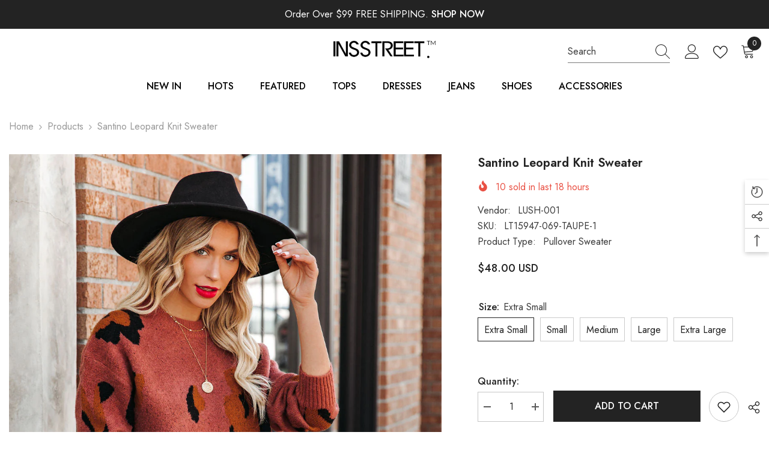

--- FILE ---
content_type: text/html; charset=utf-8
request_url: https://insstreet.com/products/santino-leopard-knit-sweater
body_size: 79387
content:
<!doctype html><html class="no-js" lang="en">
    <head>
        <meta charset="utf-8">
        <meta http-equiv="X-UA-Compatible" content="IE=edge">
        <meta name="viewport" content="width=device-width,initial-scale=1">
        <meta name="theme-color" content="">
        <link rel="canonical" href="https://insstreet.com/products/santino-leopard-knit-sweater" canonical-shop-url="https://insstreet.com/"><link rel="shortcut icon" href="//insstreet.com/cdn/shop/files/ins-icon_32x32.png?v=1648388906" type="image/png"><link rel="preconnect" href="https://cdn.shopify.com" crossorigin>
        <title>Santino Leopard Knit Sweater  &ndash; InsStreet</title><meta name="description" content="Santino Leopard Knit Sweater Relaxed Fit 60% Acrylic and 40% Polyester Dry Clean Only Crew Neckline Long Sleeves Ribbed Edges Knit Fabrication No Closures Not Lined Switch things up with our Santino Leopard Knit Sweater! This berry colored sweater is detailed with camel and black leopard spots. Designed with a crew neckline and ribbed edges. Styled with the El Dorado Hat. Tahiti">

<meta property="og:site_name" content="InsStreet">
<meta property="og:url" content="https://insstreet.com/products/santino-leopard-knit-sweater">
<meta property="og:title" content="Santino Leopard Knit Sweater">
<meta property="og:type" content="product">
<meta property="og:description" content="Santino Leopard Knit Sweater Relaxed Fit 60% Acrylic and 40% Polyester Dry Clean Only Crew Neckline Long Sleeves Ribbed Edges Knit Fabrication No Closures Not Lined Switch things up with our Santino Leopard Knit Sweater! This berry colored sweater is detailed with camel and black leopard spots. Designed with a crew neckline and ribbed edges. Styled with the El Dorado Hat. Tahiti"><meta property="og:image" content="http://insstreet.com/cdn/shop/products/santinoleopardknitsweater45.jpg?v=1648216293">
  <meta property="og:image:secure_url" content="https://insstreet.com/cdn/shop/products/santinoleopardknitsweater45.jpg?v=1648216293">
  <meta property="og:image:width" content="1024">
  <meta property="og:image:height" content="1280"><meta property="og:price:amount" content="48.00">
  <meta property="og:price:currency" content="USD"><meta name="twitter:site" content="@insstreet"><meta name="twitter:card" content="summary_large_image">
<meta name="twitter:title" content="Santino Leopard Knit Sweater">
<meta name="twitter:description" content="Santino Leopard Knit Sweater Relaxed Fit 60% Acrylic and 40% Polyester Dry Clean Only Crew Neckline Long Sleeves Ribbed Edges Knit Fabrication No Closures Not Lined Switch things up with our Santino Leopard Knit Sweater! This berry colored sweater is detailed with camel and black leopard spots. Designed with a crew neckline and ribbed edges. Styled with the El Dorado Hat. Tahiti">

        <script>window.performance && window.performance.mark && window.performance.mark('shopify.content_for_header.start');</script><meta name="facebook-domain-verification" content="cnmi5dhza2wwzbusgvgemixnj7adx6">
<meta name="google-site-verification" content="TuKDOQNpnHOcgXWUf-IiZzyBpF0HRbyoJyOdatBmOFI">
<meta name="google-site-verification" content="XuEnTDibI60DDimfHhsvFG5_qCQ4XzyNeyfDW39q49c">
<meta id="shopify-digital-wallet" name="shopify-digital-wallet" content="/56968577068/digital_wallets/dialog">
<link rel="alternate" hreflang="x-default" href="https://insstreet.com/products/santino-leopard-knit-sweater">
<link rel="alternate" hreflang="en" href="https://insstreet.com/products/santino-leopard-knit-sweater">
<link rel="alternate" hreflang="de" href="https://insstreet.com/de/products/santino-leopard-knit-sweater">
<link rel="alternate" hreflang="fr" href="https://insstreet.com/fr/products/santino-leopard-knit-sweater">
<link rel="alternate" hreflang="en-DZ" href="https://insstreet.com/en-ca/products/santino-leopard-knit-sweater">
<link rel="alternate" hreflang="de-DZ" href="https://insstreet.com/de-ca/products/santino-leopard-knit-sweater">
<link rel="alternate" hreflang="fr-DZ" href="https://insstreet.com/fr-ca/products/santino-leopard-knit-sweater">
<link rel="alternate" hreflang="en-AO" href="https://insstreet.com/en-ca/products/santino-leopard-knit-sweater">
<link rel="alternate" hreflang="de-AO" href="https://insstreet.com/de-ca/products/santino-leopard-knit-sweater">
<link rel="alternate" hreflang="fr-AO" href="https://insstreet.com/fr-ca/products/santino-leopard-knit-sweater">
<link rel="alternate" hreflang="en-BJ" href="https://insstreet.com/en-ca/products/santino-leopard-knit-sweater">
<link rel="alternate" hreflang="de-BJ" href="https://insstreet.com/de-ca/products/santino-leopard-knit-sweater">
<link rel="alternate" hreflang="fr-BJ" href="https://insstreet.com/fr-ca/products/santino-leopard-knit-sweater">
<link rel="alternate" hreflang="en-BW" href="https://insstreet.com/en-ca/products/santino-leopard-knit-sweater">
<link rel="alternate" hreflang="de-BW" href="https://insstreet.com/de-ca/products/santino-leopard-knit-sweater">
<link rel="alternate" hreflang="fr-BW" href="https://insstreet.com/fr-ca/products/santino-leopard-knit-sweater">
<link rel="alternate" hreflang="en-BF" href="https://insstreet.com/en-ca/products/santino-leopard-knit-sweater">
<link rel="alternate" hreflang="de-BF" href="https://insstreet.com/de-ca/products/santino-leopard-knit-sweater">
<link rel="alternate" hreflang="fr-BF" href="https://insstreet.com/fr-ca/products/santino-leopard-knit-sweater">
<link rel="alternate" hreflang="en-BI" href="https://insstreet.com/en-ca/products/santino-leopard-knit-sweater">
<link rel="alternate" hreflang="de-BI" href="https://insstreet.com/de-ca/products/santino-leopard-knit-sweater">
<link rel="alternate" hreflang="fr-BI" href="https://insstreet.com/fr-ca/products/santino-leopard-knit-sweater">
<link rel="alternate" hreflang="en-CM" href="https://insstreet.com/en-ca/products/santino-leopard-knit-sweater">
<link rel="alternate" hreflang="de-CM" href="https://insstreet.com/de-ca/products/santino-leopard-knit-sweater">
<link rel="alternate" hreflang="fr-CM" href="https://insstreet.com/fr-ca/products/santino-leopard-knit-sweater">
<link rel="alternate" hreflang="en-CV" href="https://insstreet.com/en-ca/products/santino-leopard-knit-sweater">
<link rel="alternate" hreflang="de-CV" href="https://insstreet.com/de-ca/products/santino-leopard-knit-sweater">
<link rel="alternate" hreflang="fr-CV" href="https://insstreet.com/fr-ca/products/santino-leopard-knit-sweater">
<link rel="alternate" hreflang="en-TD" href="https://insstreet.com/en-ca/products/santino-leopard-knit-sweater">
<link rel="alternate" hreflang="de-TD" href="https://insstreet.com/de-ca/products/santino-leopard-knit-sweater">
<link rel="alternate" hreflang="fr-TD" href="https://insstreet.com/fr-ca/products/santino-leopard-knit-sweater">
<link rel="alternate" hreflang="en-KM" href="https://insstreet.com/en-ca/products/santino-leopard-knit-sweater">
<link rel="alternate" hreflang="de-KM" href="https://insstreet.com/de-ca/products/santino-leopard-knit-sweater">
<link rel="alternate" hreflang="fr-KM" href="https://insstreet.com/fr-ca/products/santino-leopard-knit-sweater">
<link rel="alternate" hreflang="en-CG" href="https://insstreet.com/en-ca/products/santino-leopard-knit-sweater">
<link rel="alternate" hreflang="de-CG" href="https://insstreet.com/de-ca/products/santino-leopard-knit-sweater">
<link rel="alternate" hreflang="fr-CG" href="https://insstreet.com/fr-ca/products/santino-leopard-knit-sweater">
<link rel="alternate" hreflang="en-CD" href="https://insstreet.com/en-ca/products/santino-leopard-knit-sweater">
<link rel="alternate" hreflang="de-CD" href="https://insstreet.com/de-ca/products/santino-leopard-knit-sweater">
<link rel="alternate" hreflang="fr-CD" href="https://insstreet.com/fr-ca/products/santino-leopard-knit-sweater">
<link rel="alternate" hreflang="en-CI" href="https://insstreet.com/en-ca/products/santino-leopard-knit-sweater">
<link rel="alternate" hreflang="de-CI" href="https://insstreet.com/de-ca/products/santino-leopard-knit-sweater">
<link rel="alternate" hreflang="fr-CI" href="https://insstreet.com/fr-ca/products/santino-leopard-knit-sweater">
<link rel="alternate" hreflang="en-DJ" href="https://insstreet.com/en-ca/products/santino-leopard-knit-sweater">
<link rel="alternate" hreflang="de-DJ" href="https://insstreet.com/de-ca/products/santino-leopard-knit-sweater">
<link rel="alternate" hreflang="fr-DJ" href="https://insstreet.com/fr-ca/products/santino-leopard-knit-sweater">
<link rel="alternate" hreflang="en-EG" href="https://insstreet.com/en-ca/products/santino-leopard-knit-sweater">
<link rel="alternate" hreflang="de-EG" href="https://insstreet.com/de-ca/products/santino-leopard-knit-sweater">
<link rel="alternate" hreflang="fr-EG" href="https://insstreet.com/fr-ca/products/santino-leopard-knit-sweater">
<link rel="alternate" hreflang="en-GQ" href="https://insstreet.com/en-ca/products/santino-leopard-knit-sweater">
<link rel="alternate" hreflang="de-GQ" href="https://insstreet.com/de-ca/products/santino-leopard-knit-sweater">
<link rel="alternate" hreflang="fr-GQ" href="https://insstreet.com/fr-ca/products/santino-leopard-knit-sweater">
<link rel="alternate" hreflang="en-ER" href="https://insstreet.com/en-ca/products/santino-leopard-knit-sweater">
<link rel="alternate" hreflang="de-ER" href="https://insstreet.com/de-ca/products/santino-leopard-knit-sweater">
<link rel="alternate" hreflang="fr-ER" href="https://insstreet.com/fr-ca/products/santino-leopard-knit-sweater">
<link rel="alternate" hreflang="en-SZ" href="https://insstreet.com/en-ca/products/santino-leopard-knit-sweater">
<link rel="alternate" hreflang="de-SZ" href="https://insstreet.com/de-ca/products/santino-leopard-knit-sweater">
<link rel="alternate" hreflang="fr-SZ" href="https://insstreet.com/fr-ca/products/santino-leopard-knit-sweater">
<link rel="alternate" hreflang="en-ET" href="https://insstreet.com/en-ca/products/santino-leopard-knit-sweater">
<link rel="alternate" hreflang="de-ET" href="https://insstreet.com/de-ca/products/santino-leopard-knit-sweater">
<link rel="alternate" hreflang="fr-ET" href="https://insstreet.com/fr-ca/products/santino-leopard-knit-sweater">
<link rel="alternate" hreflang="en-GA" href="https://insstreet.com/en-ca/products/santino-leopard-knit-sweater">
<link rel="alternate" hreflang="de-GA" href="https://insstreet.com/de-ca/products/santino-leopard-knit-sweater">
<link rel="alternate" hreflang="fr-GA" href="https://insstreet.com/fr-ca/products/santino-leopard-knit-sweater">
<link rel="alternate" hreflang="en-GM" href="https://insstreet.com/en-ca/products/santino-leopard-knit-sweater">
<link rel="alternate" hreflang="de-GM" href="https://insstreet.com/de-ca/products/santino-leopard-knit-sweater">
<link rel="alternate" hreflang="fr-GM" href="https://insstreet.com/fr-ca/products/santino-leopard-knit-sweater">
<link rel="alternate" hreflang="en-GH" href="https://insstreet.com/en-ca/products/santino-leopard-knit-sweater">
<link rel="alternate" hreflang="de-GH" href="https://insstreet.com/de-ca/products/santino-leopard-knit-sweater">
<link rel="alternate" hreflang="fr-GH" href="https://insstreet.com/fr-ca/products/santino-leopard-knit-sweater">
<link rel="alternate" hreflang="en-GN" href="https://insstreet.com/en-ca/products/santino-leopard-knit-sweater">
<link rel="alternate" hreflang="de-GN" href="https://insstreet.com/de-ca/products/santino-leopard-knit-sweater">
<link rel="alternate" hreflang="fr-GN" href="https://insstreet.com/fr-ca/products/santino-leopard-knit-sweater">
<link rel="alternate" hreflang="en-GW" href="https://insstreet.com/en-ca/products/santino-leopard-knit-sweater">
<link rel="alternate" hreflang="de-GW" href="https://insstreet.com/de-ca/products/santino-leopard-knit-sweater">
<link rel="alternate" hreflang="fr-GW" href="https://insstreet.com/fr-ca/products/santino-leopard-knit-sweater">
<link rel="alternate" hreflang="en-KE" href="https://insstreet.com/en-ca/products/santino-leopard-knit-sweater">
<link rel="alternate" hreflang="de-KE" href="https://insstreet.com/de-ca/products/santino-leopard-knit-sweater">
<link rel="alternate" hreflang="fr-KE" href="https://insstreet.com/fr-ca/products/santino-leopard-knit-sweater">
<link rel="alternate" hreflang="en-LS" href="https://insstreet.com/en-ca/products/santino-leopard-knit-sweater">
<link rel="alternate" hreflang="de-LS" href="https://insstreet.com/de-ca/products/santino-leopard-knit-sweater">
<link rel="alternate" hreflang="fr-LS" href="https://insstreet.com/fr-ca/products/santino-leopard-knit-sweater">
<link rel="alternate" hreflang="en-LR" href="https://insstreet.com/en-ca/products/santino-leopard-knit-sweater">
<link rel="alternate" hreflang="de-LR" href="https://insstreet.com/de-ca/products/santino-leopard-knit-sweater">
<link rel="alternate" hreflang="fr-LR" href="https://insstreet.com/fr-ca/products/santino-leopard-knit-sweater">
<link rel="alternate" hreflang="en-LY" href="https://insstreet.com/en-ca/products/santino-leopard-knit-sweater">
<link rel="alternate" hreflang="de-LY" href="https://insstreet.com/de-ca/products/santino-leopard-knit-sweater">
<link rel="alternate" hreflang="fr-LY" href="https://insstreet.com/fr-ca/products/santino-leopard-knit-sweater">
<link rel="alternate" hreflang="en-MG" href="https://insstreet.com/en-ca/products/santino-leopard-knit-sweater">
<link rel="alternate" hreflang="de-MG" href="https://insstreet.com/de-ca/products/santino-leopard-knit-sweater">
<link rel="alternate" hreflang="fr-MG" href="https://insstreet.com/fr-ca/products/santino-leopard-knit-sweater">
<link rel="alternate" hreflang="en-MW" href="https://insstreet.com/en-ca/products/santino-leopard-knit-sweater">
<link rel="alternate" hreflang="de-MW" href="https://insstreet.com/de-ca/products/santino-leopard-knit-sweater">
<link rel="alternate" hreflang="fr-MW" href="https://insstreet.com/fr-ca/products/santino-leopard-knit-sweater">
<link rel="alternate" hreflang="en-ML" href="https://insstreet.com/en-ca/products/santino-leopard-knit-sweater">
<link rel="alternate" hreflang="de-ML" href="https://insstreet.com/de-ca/products/santino-leopard-knit-sweater">
<link rel="alternate" hreflang="fr-ML" href="https://insstreet.com/fr-ca/products/santino-leopard-knit-sweater">
<link rel="alternate" hreflang="en-MR" href="https://insstreet.com/en-ca/products/santino-leopard-knit-sweater">
<link rel="alternate" hreflang="de-MR" href="https://insstreet.com/de-ca/products/santino-leopard-knit-sweater">
<link rel="alternate" hreflang="fr-MR" href="https://insstreet.com/fr-ca/products/santino-leopard-knit-sweater">
<link rel="alternate" hreflang="en-MU" href="https://insstreet.com/en-ca/products/santino-leopard-knit-sweater">
<link rel="alternate" hreflang="de-MU" href="https://insstreet.com/de-ca/products/santino-leopard-knit-sweater">
<link rel="alternate" hreflang="fr-MU" href="https://insstreet.com/fr-ca/products/santino-leopard-knit-sweater">
<link rel="alternate" hreflang="en-MA" href="https://insstreet.com/en-ca/products/santino-leopard-knit-sweater">
<link rel="alternate" hreflang="de-MA" href="https://insstreet.com/de-ca/products/santino-leopard-knit-sweater">
<link rel="alternate" hreflang="fr-MA" href="https://insstreet.com/fr-ca/products/santino-leopard-knit-sweater">
<link rel="alternate" hreflang="en-MZ" href="https://insstreet.com/en-ca/products/santino-leopard-knit-sweater">
<link rel="alternate" hreflang="de-MZ" href="https://insstreet.com/de-ca/products/santino-leopard-knit-sweater">
<link rel="alternate" hreflang="fr-MZ" href="https://insstreet.com/fr-ca/products/santino-leopard-knit-sweater">
<link rel="alternate" hreflang="en-NA" href="https://insstreet.com/en-ca/products/santino-leopard-knit-sweater">
<link rel="alternate" hreflang="de-NA" href="https://insstreet.com/de-ca/products/santino-leopard-knit-sweater">
<link rel="alternate" hreflang="fr-NA" href="https://insstreet.com/fr-ca/products/santino-leopard-knit-sweater">
<link rel="alternate" hreflang="en-NE" href="https://insstreet.com/en-ca/products/santino-leopard-knit-sweater">
<link rel="alternate" hreflang="de-NE" href="https://insstreet.com/de-ca/products/santino-leopard-knit-sweater">
<link rel="alternate" hreflang="fr-NE" href="https://insstreet.com/fr-ca/products/santino-leopard-knit-sweater">
<link rel="alternate" hreflang="en-NG" href="https://insstreet.com/en-ca/products/santino-leopard-knit-sweater">
<link rel="alternate" hreflang="de-NG" href="https://insstreet.com/de-ca/products/santino-leopard-knit-sweater">
<link rel="alternate" hreflang="fr-NG" href="https://insstreet.com/fr-ca/products/santino-leopard-knit-sweater">
<link rel="alternate" hreflang="en-RW" href="https://insstreet.com/en-ca/products/santino-leopard-knit-sweater">
<link rel="alternate" hreflang="de-RW" href="https://insstreet.com/de-ca/products/santino-leopard-knit-sweater">
<link rel="alternate" hreflang="fr-RW" href="https://insstreet.com/fr-ca/products/santino-leopard-knit-sweater">
<link rel="alternate" hreflang="en-ST" href="https://insstreet.com/en-ca/products/santino-leopard-knit-sweater">
<link rel="alternate" hreflang="de-ST" href="https://insstreet.com/de-ca/products/santino-leopard-knit-sweater">
<link rel="alternate" hreflang="fr-ST" href="https://insstreet.com/fr-ca/products/santino-leopard-knit-sweater">
<link rel="alternate" hreflang="en-SN" href="https://insstreet.com/en-ca/products/santino-leopard-knit-sweater">
<link rel="alternate" hreflang="de-SN" href="https://insstreet.com/de-ca/products/santino-leopard-knit-sweater">
<link rel="alternate" hreflang="fr-SN" href="https://insstreet.com/fr-ca/products/santino-leopard-knit-sweater">
<link rel="alternate" hreflang="en-SC" href="https://insstreet.com/en-ca/products/santino-leopard-knit-sweater">
<link rel="alternate" hreflang="de-SC" href="https://insstreet.com/de-ca/products/santino-leopard-knit-sweater">
<link rel="alternate" hreflang="fr-SC" href="https://insstreet.com/fr-ca/products/santino-leopard-knit-sweater">
<link rel="alternate" hreflang="en-SL" href="https://insstreet.com/en-ca/products/santino-leopard-knit-sweater">
<link rel="alternate" hreflang="de-SL" href="https://insstreet.com/de-ca/products/santino-leopard-knit-sweater">
<link rel="alternate" hreflang="fr-SL" href="https://insstreet.com/fr-ca/products/santino-leopard-knit-sweater">
<link rel="alternate" hreflang="en-SO" href="https://insstreet.com/en-ca/products/santino-leopard-knit-sweater">
<link rel="alternate" hreflang="de-SO" href="https://insstreet.com/de-ca/products/santino-leopard-knit-sweater">
<link rel="alternate" hreflang="fr-SO" href="https://insstreet.com/fr-ca/products/santino-leopard-knit-sweater">
<link rel="alternate" hreflang="en-ZA" href="https://insstreet.com/en-ca/products/santino-leopard-knit-sweater">
<link rel="alternate" hreflang="de-ZA" href="https://insstreet.com/de-ca/products/santino-leopard-knit-sweater">
<link rel="alternate" hreflang="fr-ZA" href="https://insstreet.com/fr-ca/products/santino-leopard-knit-sweater">
<link rel="alternate" hreflang="en-SS" href="https://insstreet.com/en-ca/products/santino-leopard-knit-sweater">
<link rel="alternate" hreflang="de-SS" href="https://insstreet.com/de-ca/products/santino-leopard-knit-sweater">
<link rel="alternate" hreflang="fr-SS" href="https://insstreet.com/fr-ca/products/santino-leopard-knit-sweater">
<link rel="alternate" hreflang="en-SH" href="https://insstreet.com/en-ca/products/santino-leopard-knit-sweater">
<link rel="alternate" hreflang="de-SH" href="https://insstreet.com/de-ca/products/santino-leopard-knit-sweater">
<link rel="alternate" hreflang="fr-SH" href="https://insstreet.com/fr-ca/products/santino-leopard-knit-sweater">
<link rel="alternate" hreflang="en-SD" href="https://insstreet.com/en-ca/products/santino-leopard-knit-sweater">
<link rel="alternate" hreflang="de-SD" href="https://insstreet.com/de-ca/products/santino-leopard-knit-sweater">
<link rel="alternate" hreflang="fr-SD" href="https://insstreet.com/fr-ca/products/santino-leopard-knit-sweater">
<link rel="alternate" hreflang="en-TZ" href="https://insstreet.com/en-ca/products/santino-leopard-knit-sweater">
<link rel="alternate" hreflang="de-TZ" href="https://insstreet.com/de-ca/products/santino-leopard-knit-sweater">
<link rel="alternate" hreflang="fr-TZ" href="https://insstreet.com/fr-ca/products/santino-leopard-knit-sweater">
<link rel="alternate" hreflang="en-TG" href="https://insstreet.com/en-ca/products/santino-leopard-knit-sweater">
<link rel="alternate" hreflang="de-TG" href="https://insstreet.com/de-ca/products/santino-leopard-knit-sweater">
<link rel="alternate" hreflang="fr-TG" href="https://insstreet.com/fr-ca/products/santino-leopard-knit-sweater">
<link rel="alternate" hreflang="en-TA" href="https://insstreet.com/en-ca/products/santino-leopard-knit-sweater">
<link rel="alternate" hreflang="de-TA" href="https://insstreet.com/de-ca/products/santino-leopard-knit-sweater">
<link rel="alternate" hreflang="fr-TA" href="https://insstreet.com/fr-ca/products/santino-leopard-knit-sweater">
<link rel="alternate" hreflang="en-TN" href="https://insstreet.com/en-ca/products/santino-leopard-knit-sweater">
<link rel="alternate" hreflang="de-TN" href="https://insstreet.com/de-ca/products/santino-leopard-knit-sweater">
<link rel="alternate" hreflang="fr-TN" href="https://insstreet.com/fr-ca/products/santino-leopard-knit-sweater">
<link rel="alternate" hreflang="en-UG" href="https://insstreet.com/en-ca/products/santino-leopard-knit-sweater">
<link rel="alternate" hreflang="de-UG" href="https://insstreet.com/de-ca/products/santino-leopard-knit-sweater">
<link rel="alternate" hreflang="fr-UG" href="https://insstreet.com/fr-ca/products/santino-leopard-knit-sweater">
<link rel="alternate" hreflang="en-EH" href="https://insstreet.com/en-ca/products/santino-leopard-knit-sweater">
<link rel="alternate" hreflang="de-EH" href="https://insstreet.com/de-ca/products/santino-leopard-knit-sweater">
<link rel="alternate" hreflang="fr-EH" href="https://insstreet.com/fr-ca/products/santino-leopard-knit-sweater">
<link rel="alternate" hreflang="en-ZM" href="https://insstreet.com/en-ca/products/santino-leopard-knit-sweater">
<link rel="alternate" hreflang="de-ZM" href="https://insstreet.com/de-ca/products/santino-leopard-knit-sweater">
<link rel="alternate" hreflang="fr-ZM" href="https://insstreet.com/fr-ca/products/santino-leopard-knit-sweater">
<link rel="alternate" hreflang="en-ZW" href="https://insstreet.com/en-ca/products/santino-leopard-knit-sweater">
<link rel="alternate" hreflang="de-ZW" href="https://insstreet.com/de-ca/products/santino-leopard-knit-sweater">
<link rel="alternate" hreflang="fr-ZW" href="https://insstreet.com/fr-ca/products/santino-leopard-knit-sweater">
<link rel="alternate" hreflang="en-AZ" href="https://insstreet.com/en-ca/products/santino-leopard-knit-sweater">
<link rel="alternate" hreflang="de-AZ" href="https://insstreet.com/de-ca/products/santino-leopard-knit-sweater">
<link rel="alternate" hreflang="fr-AZ" href="https://insstreet.com/fr-ca/products/santino-leopard-knit-sweater">
<link rel="alternate" hreflang="en-BH" href="https://insstreet.com/en-ca/products/santino-leopard-knit-sweater">
<link rel="alternate" hreflang="de-BH" href="https://insstreet.com/de-ca/products/santino-leopard-knit-sweater">
<link rel="alternate" hreflang="fr-BH" href="https://insstreet.com/fr-ca/products/santino-leopard-knit-sweater">
<link rel="alternate" hreflang="en-BT" href="https://insstreet.com/en-ca/products/santino-leopard-knit-sweater">
<link rel="alternate" hreflang="de-BT" href="https://insstreet.com/de-ca/products/santino-leopard-knit-sweater">
<link rel="alternate" hreflang="fr-BT" href="https://insstreet.com/fr-ca/products/santino-leopard-knit-sweater">
<link rel="alternate" hreflang="en-IO" href="https://insstreet.com/en-ca/products/santino-leopard-knit-sweater">
<link rel="alternate" hreflang="de-IO" href="https://insstreet.com/de-ca/products/santino-leopard-knit-sweater">
<link rel="alternate" hreflang="fr-IO" href="https://insstreet.com/fr-ca/products/santino-leopard-knit-sweater">
<link rel="alternate" hreflang="en-BN" href="https://insstreet.com/en-ca/products/santino-leopard-knit-sweater">
<link rel="alternate" hreflang="de-BN" href="https://insstreet.com/de-ca/products/santino-leopard-knit-sweater">
<link rel="alternate" hreflang="fr-BN" href="https://insstreet.com/fr-ca/products/santino-leopard-knit-sweater">
<link rel="alternate" hreflang="en-KH" href="https://insstreet.com/en-ca/products/santino-leopard-knit-sweater">
<link rel="alternate" hreflang="de-KH" href="https://insstreet.com/de-ca/products/santino-leopard-knit-sweater">
<link rel="alternate" hreflang="fr-KH" href="https://insstreet.com/fr-ca/products/santino-leopard-knit-sweater">
<link rel="alternate" hreflang="en-CX" href="https://insstreet.com/en-ca/products/santino-leopard-knit-sweater">
<link rel="alternate" hreflang="de-CX" href="https://insstreet.com/de-ca/products/santino-leopard-knit-sweater">
<link rel="alternate" hreflang="fr-CX" href="https://insstreet.com/fr-ca/products/santino-leopard-knit-sweater">
<link rel="alternate" hreflang="en-CC" href="https://insstreet.com/en-ca/products/santino-leopard-knit-sweater">
<link rel="alternate" hreflang="de-CC" href="https://insstreet.com/de-ca/products/santino-leopard-knit-sweater">
<link rel="alternate" hreflang="fr-CC" href="https://insstreet.com/fr-ca/products/santino-leopard-knit-sweater">
<link rel="alternate" hreflang="en-IN" href="https://insstreet.com/en-ca/products/santino-leopard-knit-sweater">
<link rel="alternate" hreflang="de-IN" href="https://insstreet.com/de-ca/products/santino-leopard-knit-sweater">
<link rel="alternate" hreflang="fr-IN" href="https://insstreet.com/fr-ca/products/santino-leopard-knit-sweater">
<link rel="alternate" hreflang="en-ID" href="https://insstreet.com/en-ca/products/santino-leopard-knit-sweater">
<link rel="alternate" hreflang="de-ID" href="https://insstreet.com/de-ca/products/santino-leopard-knit-sweater">
<link rel="alternate" hreflang="fr-ID" href="https://insstreet.com/fr-ca/products/santino-leopard-knit-sweater">
<link rel="alternate" hreflang="en-IL" href="https://insstreet.com/en-ca/products/santino-leopard-knit-sweater">
<link rel="alternate" hreflang="de-IL" href="https://insstreet.com/de-ca/products/santino-leopard-knit-sweater">
<link rel="alternate" hreflang="fr-IL" href="https://insstreet.com/fr-ca/products/santino-leopard-knit-sweater">
<link rel="alternate" hreflang="en-JO" href="https://insstreet.com/en-ca/products/santino-leopard-knit-sweater">
<link rel="alternate" hreflang="de-JO" href="https://insstreet.com/de-ca/products/santino-leopard-knit-sweater">
<link rel="alternate" hreflang="fr-JO" href="https://insstreet.com/fr-ca/products/santino-leopard-knit-sweater">
<link rel="alternate" hreflang="en-KZ" href="https://insstreet.com/en-ca/products/santino-leopard-knit-sweater">
<link rel="alternate" hreflang="de-KZ" href="https://insstreet.com/de-ca/products/santino-leopard-knit-sweater">
<link rel="alternate" hreflang="fr-KZ" href="https://insstreet.com/fr-ca/products/santino-leopard-knit-sweater">
<link rel="alternate" hreflang="en-KW" href="https://insstreet.com/en-ca/products/santino-leopard-knit-sweater">
<link rel="alternate" hreflang="de-KW" href="https://insstreet.com/de-ca/products/santino-leopard-knit-sweater">
<link rel="alternate" hreflang="fr-KW" href="https://insstreet.com/fr-ca/products/santino-leopard-knit-sweater">
<link rel="alternate" hreflang="en-KG" href="https://insstreet.com/en-ca/products/santino-leopard-knit-sweater">
<link rel="alternate" hreflang="de-KG" href="https://insstreet.com/de-ca/products/santino-leopard-knit-sweater">
<link rel="alternate" hreflang="fr-KG" href="https://insstreet.com/fr-ca/products/santino-leopard-knit-sweater">
<link rel="alternate" hreflang="en-LB" href="https://insstreet.com/en-ca/products/santino-leopard-knit-sweater">
<link rel="alternate" hreflang="de-LB" href="https://insstreet.com/de-ca/products/santino-leopard-knit-sweater">
<link rel="alternate" hreflang="fr-LB" href="https://insstreet.com/fr-ca/products/santino-leopard-knit-sweater">
<link rel="alternate" hreflang="en-MV" href="https://insstreet.com/en-ca/products/santino-leopard-knit-sweater">
<link rel="alternate" hreflang="de-MV" href="https://insstreet.com/de-ca/products/santino-leopard-knit-sweater">
<link rel="alternate" hreflang="fr-MV" href="https://insstreet.com/fr-ca/products/santino-leopard-knit-sweater">
<link rel="alternate" hreflang="en-MN" href="https://insstreet.com/en-ca/products/santino-leopard-knit-sweater">
<link rel="alternate" hreflang="de-MN" href="https://insstreet.com/de-ca/products/santino-leopard-knit-sweater">
<link rel="alternate" hreflang="fr-MN" href="https://insstreet.com/fr-ca/products/santino-leopard-knit-sweater">
<link rel="alternate" hreflang="en-MM" href="https://insstreet.com/en-ca/products/santino-leopard-knit-sweater">
<link rel="alternate" hreflang="de-MM" href="https://insstreet.com/de-ca/products/santino-leopard-knit-sweater">
<link rel="alternate" hreflang="fr-MM" href="https://insstreet.com/fr-ca/products/santino-leopard-knit-sweater">
<link rel="alternate" hreflang="en-NP" href="https://insstreet.com/en-ca/products/santino-leopard-knit-sweater">
<link rel="alternate" hreflang="de-NP" href="https://insstreet.com/de-ca/products/santino-leopard-knit-sweater">
<link rel="alternate" hreflang="fr-NP" href="https://insstreet.com/fr-ca/products/santino-leopard-knit-sweater">
<link rel="alternate" hreflang="en-OM" href="https://insstreet.com/en-ca/products/santino-leopard-knit-sweater">
<link rel="alternate" hreflang="de-OM" href="https://insstreet.com/de-ca/products/santino-leopard-knit-sweater">
<link rel="alternate" hreflang="fr-OM" href="https://insstreet.com/fr-ca/products/santino-leopard-knit-sweater">
<link rel="alternate" hreflang="en-PK" href="https://insstreet.com/en-ca/products/santino-leopard-knit-sweater">
<link rel="alternate" hreflang="de-PK" href="https://insstreet.com/de-ca/products/santino-leopard-knit-sweater">
<link rel="alternate" hreflang="fr-PK" href="https://insstreet.com/fr-ca/products/santino-leopard-knit-sweater">
<link rel="alternate" hreflang="en-PS" href="https://insstreet.com/en-ca/products/santino-leopard-knit-sweater">
<link rel="alternate" hreflang="de-PS" href="https://insstreet.com/de-ca/products/santino-leopard-knit-sweater">
<link rel="alternate" hreflang="fr-PS" href="https://insstreet.com/fr-ca/products/santino-leopard-knit-sweater">
<link rel="alternate" hreflang="en-PH" href="https://insstreet.com/en-ca/products/santino-leopard-knit-sweater">
<link rel="alternate" hreflang="de-PH" href="https://insstreet.com/de-ca/products/santino-leopard-knit-sweater">
<link rel="alternate" hreflang="fr-PH" href="https://insstreet.com/fr-ca/products/santino-leopard-knit-sweater">
<link rel="alternate" hreflang="en-QA" href="https://insstreet.com/en-ca/products/santino-leopard-knit-sweater">
<link rel="alternate" hreflang="de-QA" href="https://insstreet.com/de-ca/products/santino-leopard-knit-sweater">
<link rel="alternate" hreflang="fr-QA" href="https://insstreet.com/fr-ca/products/santino-leopard-knit-sweater">
<link rel="alternate" hreflang="en-KR" href="https://insstreet.com/en-ca/products/santino-leopard-knit-sweater">
<link rel="alternate" hreflang="de-KR" href="https://insstreet.com/de-ca/products/santino-leopard-knit-sweater">
<link rel="alternate" hreflang="fr-KR" href="https://insstreet.com/fr-ca/products/santino-leopard-knit-sweater">
<link rel="alternate" hreflang="en-LK" href="https://insstreet.com/en-ca/products/santino-leopard-knit-sweater">
<link rel="alternate" hreflang="de-LK" href="https://insstreet.com/de-ca/products/santino-leopard-knit-sweater">
<link rel="alternate" hreflang="fr-LK" href="https://insstreet.com/fr-ca/products/santino-leopard-knit-sweater">
<link rel="alternate" hreflang="en-TW" href="https://insstreet.com/en-ca/products/santino-leopard-knit-sweater">
<link rel="alternate" hreflang="de-TW" href="https://insstreet.com/de-ca/products/santino-leopard-knit-sweater">
<link rel="alternate" hreflang="fr-TW" href="https://insstreet.com/fr-ca/products/santino-leopard-knit-sweater">
<link rel="alternate" hreflang="en-TJ" href="https://insstreet.com/en-ca/products/santino-leopard-knit-sweater">
<link rel="alternate" hreflang="de-TJ" href="https://insstreet.com/de-ca/products/santino-leopard-knit-sweater">
<link rel="alternate" hreflang="fr-TJ" href="https://insstreet.com/fr-ca/products/santino-leopard-knit-sweater">
<link rel="alternate" hreflang="en-TH" href="https://insstreet.com/en-ca/products/santino-leopard-knit-sweater">
<link rel="alternate" hreflang="de-TH" href="https://insstreet.com/de-ca/products/santino-leopard-knit-sweater">
<link rel="alternate" hreflang="fr-TH" href="https://insstreet.com/fr-ca/products/santino-leopard-knit-sweater">
<link rel="alternate" hreflang="en-TM" href="https://insstreet.com/en-ca/products/santino-leopard-knit-sweater">
<link rel="alternate" hreflang="de-TM" href="https://insstreet.com/de-ca/products/santino-leopard-knit-sweater">
<link rel="alternate" hreflang="fr-TM" href="https://insstreet.com/fr-ca/products/santino-leopard-knit-sweater">
<link rel="alternate" hreflang="en-UZ" href="https://insstreet.com/en-ca/products/santino-leopard-knit-sweater">
<link rel="alternate" hreflang="de-UZ" href="https://insstreet.com/de-ca/products/santino-leopard-knit-sweater">
<link rel="alternate" hreflang="fr-UZ" href="https://insstreet.com/fr-ca/products/santino-leopard-knit-sweater">
<link rel="alternate" hreflang="en-VN" href="https://insstreet.com/en-ca/products/santino-leopard-knit-sweater">
<link rel="alternate" hreflang="de-VN" href="https://insstreet.com/de-ca/products/santino-leopard-knit-sweater">
<link rel="alternate" hreflang="fr-VN" href="https://insstreet.com/fr-ca/products/santino-leopard-knit-sweater">
<link rel="alternate" hreflang="en-YE" href="https://insstreet.com/en-ca/products/santino-leopard-knit-sweater">
<link rel="alternate" hreflang="de-YE" href="https://insstreet.com/de-ca/products/santino-leopard-knit-sweater">
<link rel="alternate" hreflang="fr-YE" href="https://insstreet.com/fr-ca/products/santino-leopard-knit-sweater">
<link rel="alternate" hreflang="en-AI" href="https://insstreet.com/en-ca/products/santino-leopard-knit-sweater">
<link rel="alternate" hreflang="de-AI" href="https://insstreet.com/de-ca/products/santino-leopard-knit-sweater">
<link rel="alternate" hreflang="fr-AI" href="https://insstreet.com/fr-ca/products/santino-leopard-knit-sweater">
<link rel="alternate" hreflang="en-AG" href="https://insstreet.com/en-ca/products/santino-leopard-knit-sweater">
<link rel="alternate" hreflang="de-AG" href="https://insstreet.com/de-ca/products/santino-leopard-knit-sweater">
<link rel="alternate" hreflang="fr-AG" href="https://insstreet.com/fr-ca/products/santino-leopard-knit-sweater">
<link rel="alternate" hreflang="en-AW" href="https://insstreet.com/en-ca/products/santino-leopard-knit-sweater">
<link rel="alternate" hreflang="de-AW" href="https://insstreet.com/de-ca/products/santino-leopard-knit-sweater">
<link rel="alternate" hreflang="fr-AW" href="https://insstreet.com/fr-ca/products/santino-leopard-knit-sweater">
<link rel="alternate" hreflang="en-BS" href="https://insstreet.com/en-ca/products/santino-leopard-knit-sweater">
<link rel="alternate" hreflang="de-BS" href="https://insstreet.com/de-ca/products/santino-leopard-knit-sweater">
<link rel="alternate" hreflang="fr-BS" href="https://insstreet.com/fr-ca/products/santino-leopard-knit-sweater">
<link rel="alternate" hreflang="en-BZ" href="https://insstreet.com/en-ca/products/santino-leopard-knit-sweater">
<link rel="alternate" hreflang="de-BZ" href="https://insstreet.com/de-ca/products/santino-leopard-knit-sweater">
<link rel="alternate" hreflang="fr-BZ" href="https://insstreet.com/fr-ca/products/santino-leopard-knit-sweater">
<link rel="alternate" hreflang="en-BM" href="https://insstreet.com/en-ca/products/santino-leopard-knit-sweater">
<link rel="alternate" hreflang="de-BM" href="https://insstreet.com/de-ca/products/santino-leopard-knit-sweater">
<link rel="alternate" hreflang="fr-BM" href="https://insstreet.com/fr-ca/products/santino-leopard-knit-sweater">
<link rel="alternate" hreflang="en-VG" href="https://insstreet.com/en-ca/products/santino-leopard-knit-sweater">
<link rel="alternate" hreflang="de-VG" href="https://insstreet.com/de-ca/products/santino-leopard-knit-sweater">
<link rel="alternate" hreflang="fr-VG" href="https://insstreet.com/fr-ca/products/santino-leopard-knit-sweater">
<link rel="alternate" hreflang="en-KY" href="https://insstreet.com/en-ca/products/santino-leopard-knit-sweater">
<link rel="alternate" hreflang="de-KY" href="https://insstreet.com/de-ca/products/santino-leopard-knit-sweater">
<link rel="alternate" hreflang="fr-KY" href="https://insstreet.com/fr-ca/products/santino-leopard-knit-sweater">
<link rel="alternate" hreflang="en-CR" href="https://insstreet.com/en-ca/products/santino-leopard-knit-sweater">
<link rel="alternate" hreflang="de-CR" href="https://insstreet.com/de-ca/products/santino-leopard-knit-sweater">
<link rel="alternate" hreflang="fr-CR" href="https://insstreet.com/fr-ca/products/santino-leopard-knit-sweater">
<link rel="alternate" hreflang="en-CW" href="https://insstreet.com/en-ca/products/santino-leopard-knit-sweater">
<link rel="alternate" hreflang="de-CW" href="https://insstreet.com/de-ca/products/santino-leopard-knit-sweater">
<link rel="alternate" hreflang="fr-CW" href="https://insstreet.com/fr-ca/products/santino-leopard-knit-sweater">
<link rel="alternate" hreflang="en-DM" href="https://insstreet.com/en-ca/products/santino-leopard-knit-sweater">
<link rel="alternate" hreflang="de-DM" href="https://insstreet.com/de-ca/products/santino-leopard-knit-sweater">
<link rel="alternate" hreflang="fr-DM" href="https://insstreet.com/fr-ca/products/santino-leopard-knit-sweater">
<link rel="alternate" hreflang="en-DO" href="https://insstreet.com/en-ca/products/santino-leopard-knit-sweater">
<link rel="alternate" hreflang="de-DO" href="https://insstreet.com/de-ca/products/santino-leopard-knit-sweater">
<link rel="alternate" hreflang="fr-DO" href="https://insstreet.com/fr-ca/products/santino-leopard-knit-sweater">
<link rel="alternate" hreflang="en-SV" href="https://insstreet.com/en-ca/products/santino-leopard-knit-sweater">
<link rel="alternate" hreflang="de-SV" href="https://insstreet.com/de-ca/products/santino-leopard-knit-sweater">
<link rel="alternate" hreflang="fr-SV" href="https://insstreet.com/fr-ca/products/santino-leopard-knit-sweater">
<link rel="alternate" hreflang="en-GD" href="https://insstreet.com/en-ca/products/santino-leopard-knit-sweater">
<link rel="alternate" hreflang="de-GD" href="https://insstreet.com/de-ca/products/santino-leopard-knit-sweater">
<link rel="alternate" hreflang="fr-GD" href="https://insstreet.com/fr-ca/products/santino-leopard-knit-sweater">
<link rel="alternate" hreflang="en-GT" href="https://insstreet.com/en-ca/products/santino-leopard-knit-sweater">
<link rel="alternate" hreflang="de-GT" href="https://insstreet.com/de-ca/products/santino-leopard-knit-sweater">
<link rel="alternate" hreflang="fr-GT" href="https://insstreet.com/fr-ca/products/santino-leopard-knit-sweater">
<link rel="alternate" hreflang="en-HT" href="https://insstreet.com/en-ca/products/santino-leopard-knit-sweater">
<link rel="alternate" hreflang="de-HT" href="https://insstreet.com/de-ca/products/santino-leopard-knit-sweater">
<link rel="alternate" hreflang="fr-HT" href="https://insstreet.com/fr-ca/products/santino-leopard-knit-sweater">
<link rel="alternate" hreflang="en-HN" href="https://insstreet.com/en-ca/products/santino-leopard-knit-sweater">
<link rel="alternate" hreflang="de-HN" href="https://insstreet.com/de-ca/products/santino-leopard-knit-sweater">
<link rel="alternate" hreflang="fr-HN" href="https://insstreet.com/fr-ca/products/santino-leopard-knit-sweater">
<link rel="alternate" hreflang="en-JM" href="https://insstreet.com/en-ca/products/santino-leopard-knit-sweater">
<link rel="alternate" hreflang="de-JM" href="https://insstreet.com/de-ca/products/santino-leopard-knit-sweater">
<link rel="alternate" hreflang="fr-JM" href="https://insstreet.com/fr-ca/products/santino-leopard-knit-sweater">
<link rel="alternate" hreflang="en-MQ" href="https://insstreet.com/en-ca/products/santino-leopard-knit-sweater">
<link rel="alternate" hreflang="de-MQ" href="https://insstreet.com/de-ca/products/santino-leopard-knit-sweater">
<link rel="alternate" hreflang="fr-MQ" href="https://insstreet.com/fr-ca/products/santino-leopard-knit-sweater">
<link rel="alternate" hreflang="en-MS" href="https://insstreet.com/en-ca/products/santino-leopard-knit-sweater">
<link rel="alternate" hreflang="de-MS" href="https://insstreet.com/de-ca/products/santino-leopard-knit-sweater">
<link rel="alternate" hreflang="fr-MS" href="https://insstreet.com/fr-ca/products/santino-leopard-knit-sweater">
<link rel="alternate" hreflang="en-NI" href="https://insstreet.com/en-ca/products/santino-leopard-knit-sweater">
<link rel="alternate" hreflang="de-NI" href="https://insstreet.com/de-ca/products/santino-leopard-knit-sweater">
<link rel="alternate" hreflang="fr-NI" href="https://insstreet.com/fr-ca/products/santino-leopard-knit-sweater">
<link rel="alternate" hreflang="en-PA" href="https://insstreet.com/en-ca/products/santino-leopard-knit-sweater">
<link rel="alternate" hreflang="de-PA" href="https://insstreet.com/de-ca/products/santino-leopard-knit-sweater">
<link rel="alternate" hreflang="fr-PA" href="https://insstreet.com/fr-ca/products/santino-leopard-knit-sweater">
<link rel="alternate" hreflang="en-SX" href="https://insstreet.com/en-ca/products/santino-leopard-knit-sweater">
<link rel="alternate" hreflang="de-SX" href="https://insstreet.com/de-ca/products/santino-leopard-knit-sweater">
<link rel="alternate" hreflang="fr-SX" href="https://insstreet.com/fr-ca/products/santino-leopard-knit-sweater">
<link rel="alternate" hreflang="en-BL" href="https://insstreet.com/en-ca/products/santino-leopard-knit-sweater">
<link rel="alternate" hreflang="de-BL" href="https://insstreet.com/de-ca/products/santino-leopard-knit-sweater">
<link rel="alternate" hreflang="fr-BL" href="https://insstreet.com/fr-ca/products/santino-leopard-knit-sweater">
<link rel="alternate" hreflang="en-KN" href="https://insstreet.com/en-ca/products/santino-leopard-knit-sweater">
<link rel="alternate" hreflang="de-KN" href="https://insstreet.com/de-ca/products/santino-leopard-knit-sweater">
<link rel="alternate" hreflang="fr-KN" href="https://insstreet.com/fr-ca/products/santino-leopard-knit-sweater">
<link rel="alternate" hreflang="en-LC" href="https://insstreet.com/en-ca/products/santino-leopard-knit-sweater">
<link rel="alternate" hreflang="de-LC" href="https://insstreet.com/de-ca/products/santino-leopard-knit-sweater">
<link rel="alternate" hreflang="fr-LC" href="https://insstreet.com/fr-ca/products/santino-leopard-knit-sweater">
<link rel="alternate" hreflang="en-MF" href="https://insstreet.com/en-ca/products/santino-leopard-knit-sweater">
<link rel="alternate" hreflang="de-MF" href="https://insstreet.com/de-ca/products/santino-leopard-knit-sweater">
<link rel="alternate" hreflang="fr-MF" href="https://insstreet.com/fr-ca/products/santino-leopard-knit-sweater">
<link rel="alternate" hreflang="en-PM" href="https://insstreet.com/en-ca/products/santino-leopard-knit-sweater">
<link rel="alternate" hreflang="de-PM" href="https://insstreet.com/de-ca/products/santino-leopard-knit-sweater">
<link rel="alternate" hreflang="fr-PM" href="https://insstreet.com/fr-ca/products/santino-leopard-knit-sweater">
<link rel="alternate" hreflang="en-VC" href="https://insstreet.com/en-ca/products/santino-leopard-knit-sweater">
<link rel="alternate" hreflang="de-VC" href="https://insstreet.com/de-ca/products/santino-leopard-knit-sweater">
<link rel="alternate" hreflang="fr-VC" href="https://insstreet.com/fr-ca/products/santino-leopard-knit-sweater">
<link rel="alternate" hreflang="en-TC" href="https://insstreet.com/en-ca/products/santino-leopard-knit-sweater">
<link rel="alternate" hreflang="de-TC" href="https://insstreet.com/de-ca/products/santino-leopard-knit-sweater">
<link rel="alternate" hreflang="fr-TC" href="https://insstreet.com/fr-ca/products/santino-leopard-knit-sweater">
<link rel="alternate" hreflang="en-UM" href="https://insstreet.com/en-ca/products/santino-leopard-knit-sweater">
<link rel="alternate" hreflang="de-UM" href="https://insstreet.com/de-ca/products/santino-leopard-knit-sweater">
<link rel="alternate" hreflang="fr-UM" href="https://insstreet.com/fr-ca/products/santino-leopard-knit-sweater">
<link rel="alternate" hreflang="en-AD" href="https://insstreet.com/en-ca/products/santino-leopard-knit-sweater">
<link rel="alternate" hreflang="de-AD" href="https://insstreet.com/de-ca/products/santino-leopard-knit-sweater">
<link rel="alternate" hreflang="fr-AD" href="https://insstreet.com/fr-ca/products/santino-leopard-knit-sweater">
<link rel="alternate" hreflang="en-AM" href="https://insstreet.com/en-ca/products/santino-leopard-knit-sweater">
<link rel="alternate" hreflang="de-AM" href="https://insstreet.com/de-ca/products/santino-leopard-knit-sweater">
<link rel="alternate" hreflang="fr-AM" href="https://insstreet.com/fr-ca/products/santino-leopard-knit-sweater">
<link rel="alternate" hreflang="en-AT" href="https://insstreet.com/en-ca/products/santino-leopard-knit-sweater">
<link rel="alternate" hreflang="de-AT" href="https://insstreet.com/de-ca/products/santino-leopard-knit-sweater">
<link rel="alternate" hreflang="fr-AT" href="https://insstreet.com/fr-ca/products/santino-leopard-knit-sweater">
<link rel="alternate" hreflang="en-BY" href="https://insstreet.com/en-ca/products/santino-leopard-knit-sweater">
<link rel="alternate" hreflang="de-BY" href="https://insstreet.com/de-ca/products/santino-leopard-knit-sweater">
<link rel="alternate" hreflang="fr-BY" href="https://insstreet.com/fr-ca/products/santino-leopard-knit-sweater">
<link rel="alternate" hreflang="en-BE" href="https://insstreet.com/en-ca/products/santino-leopard-knit-sweater">
<link rel="alternate" hreflang="de-BE" href="https://insstreet.com/de-ca/products/santino-leopard-knit-sweater">
<link rel="alternate" hreflang="fr-BE" href="https://insstreet.com/fr-ca/products/santino-leopard-knit-sweater">
<link rel="alternate" hreflang="en-BA" href="https://insstreet.com/en-ca/products/santino-leopard-knit-sweater">
<link rel="alternate" hreflang="de-BA" href="https://insstreet.com/de-ca/products/santino-leopard-knit-sweater">
<link rel="alternate" hreflang="fr-BA" href="https://insstreet.com/fr-ca/products/santino-leopard-knit-sweater">
<link rel="alternate" hreflang="en-BG" href="https://insstreet.com/en-ca/products/santino-leopard-knit-sweater">
<link rel="alternate" hreflang="de-BG" href="https://insstreet.com/de-ca/products/santino-leopard-knit-sweater">
<link rel="alternate" hreflang="fr-BG" href="https://insstreet.com/fr-ca/products/santino-leopard-knit-sweater">
<link rel="alternate" hreflang="en-HR" href="https://insstreet.com/en-ca/products/santino-leopard-knit-sweater">
<link rel="alternate" hreflang="de-HR" href="https://insstreet.com/de-ca/products/santino-leopard-knit-sweater">
<link rel="alternate" hreflang="fr-HR" href="https://insstreet.com/fr-ca/products/santino-leopard-knit-sweater">
<link rel="alternate" hreflang="en-CY" href="https://insstreet.com/en-ca/products/santino-leopard-knit-sweater">
<link rel="alternate" hreflang="de-CY" href="https://insstreet.com/de-ca/products/santino-leopard-knit-sweater">
<link rel="alternate" hreflang="fr-CY" href="https://insstreet.com/fr-ca/products/santino-leopard-knit-sweater">
<link rel="alternate" hreflang="en-CZ" href="https://insstreet.com/en-ca/products/santino-leopard-knit-sweater">
<link rel="alternate" hreflang="de-CZ" href="https://insstreet.com/de-ca/products/santino-leopard-knit-sweater">
<link rel="alternate" hreflang="fr-CZ" href="https://insstreet.com/fr-ca/products/santino-leopard-knit-sweater">
<link rel="alternate" hreflang="en-DK" href="https://insstreet.com/en-ca/products/santino-leopard-knit-sweater">
<link rel="alternate" hreflang="de-DK" href="https://insstreet.com/de-ca/products/santino-leopard-knit-sweater">
<link rel="alternate" hreflang="fr-DK" href="https://insstreet.com/fr-ca/products/santino-leopard-knit-sweater">
<link rel="alternate" hreflang="en-EE" href="https://insstreet.com/en-ca/products/santino-leopard-knit-sweater">
<link rel="alternate" hreflang="de-EE" href="https://insstreet.com/de-ca/products/santino-leopard-knit-sweater">
<link rel="alternate" hreflang="fr-EE" href="https://insstreet.com/fr-ca/products/santino-leopard-knit-sweater">
<link rel="alternate" hreflang="en-FO" href="https://insstreet.com/en-ca/products/santino-leopard-knit-sweater">
<link rel="alternate" hreflang="de-FO" href="https://insstreet.com/de-ca/products/santino-leopard-knit-sweater">
<link rel="alternate" hreflang="fr-FO" href="https://insstreet.com/fr-ca/products/santino-leopard-knit-sweater">
<link rel="alternate" hreflang="en-GE" href="https://insstreet.com/en-ca/products/santino-leopard-knit-sweater">
<link rel="alternate" hreflang="de-GE" href="https://insstreet.com/de-ca/products/santino-leopard-knit-sweater">
<link rel="alternate" hreflang="fr-GE" href="https://insstreet.com/fr-ca/products/santino-leopard-knit-sweater">
<link rel="alternate" hreflang="en-GI" href="https://insstreet.com/en-ca/products/santino-leopard-knit-sweater">
<link rel="alternate" hreflang="de-GI" href="https://insstreet.com/de-ca/products/santino-leopard-knit-sweater">
<link rel="alternate" hreflang="fr-GI" href="https://insstreet.com/fr-ca/products/santino-leopard-knit-sweater">
<link rel="alternate" hreflang="en-GR" href="https://insstreet.com/en-ca/products/santino-leopard-knit-sweater">
<link rel="alternate" hreflang="de-GR" href="https://insstreet.com/de-ca/products/santino-leopard-knit-sweater">
<link rel="alternate" hreflang="fr-GR" href="https://insstreet.com/fr-ca/products/santino-leopard-knit-sweater">
<link rel="alternate" hreflang="en-GL" href="https://insstreet.com/en-ca/products/santino-leopard-knit-sweater">
<link rel="alternate" hreflang="de-GL" href="https://insstreet.com/de-ca/products/santino-leopard-knit-sweater">
<link rel="alternate" hreflang="fr-GL" href="https://insstreet.com/fr-ca/products/santino-leopard-knit-sweater">
<link rel="alternate" hreflang="en-GP" href="https://insstreet.com/en-ca/products/santino-leopard-knit-sweater">
<link rel="alternate" hreflang="de-GP" href="https://insstreet.com/de-ca/products/santino-leopard-knit-sweater">
<link rel="alternate" hreflang="fr-GP" href="https://insstreet.com/fr-ca/products/santino-leopard-knit-sweater">
<link rel="alternate" hreflang="en-GG" href="https://insstreet.com/en-ca/products/santino-leopard-knit-sweater">
<link rel="alternate" hreflang="de-GG" href="https://insstreet.com/de-ca/products/santino-leopard-knit-sweater">
<link rel="alternate" hreflang="fr-GG" href="https://insstreet.com/fr-ca/products/santino-leopard-knit-sweater">
<link rel="alternate" hreflang="en-HU" href="https://insstreet.com/en-ca/products/santino-leopard-knit-sweater">
<link rel="alternate" hreflang="de-HU" href="https://insstreet.com/de-ca/products/santino-leopard-knit-sweater">
<link rel="alternate" hreflang="fr-HU" href="https://insstreet.com/fr-ca/products/santino-leopard-knit-sweater">
<link rel="alternate" hreflang="en-IS" href="https://insstreet.com/en-ca/products/santino-leopard-knit-sweater">
<link rel="alternate" hreflang="de-IS" href="https://insstreet.com/de-ca/products/santino-leopard-knit-sweater">
<link rel="alternate" hreflang="fr-IS" href="https://insstreet.com/fr-ca/products/santino-leopard-knit-sweater">
<link rel="alternate" hreflang="en-IE" href="https://insstreet.com/en-ca/products/santino-leopard-knit-sweater">
<link rel="alternate" hreflang="de-IE" href="https://insstreet.com/de-ca/products/santino-leopard-knit-sweater">
<link rel="alternate" hreflang="fr-IE" href="https://insstreet.com/fr-ca/products/santino-leopard-knit-sweater">
<link rel="alternate" hreflang="en-IM" href="https://insstreet.com/en-ca/products/santino-leopard-knit-sweater">
<link rel="alternate" hreflang="de-IM" href="https://insstreet.com/de-ca/products/santino-leopard-knit-sweater">
<link rel="alternate" hreflang="fr-IM" href="https://insstreet.com/fr-ca/products/santino-leopard-knit-sweater">
<link rel="alternate" hreflang="en-JE" href="https://insstreet.com/en-ca/products/santino-leopard-knit-sweater">
<link rel="alternate" hreflang="de-JE" href="https://insstreet.com/de-ca/products/santino-leopard-knit-sweater">
<link rel="alternate" hreflang="fr-JE" href="https://insstreet.com/fr-ca/products/santino-leopard-knit-sweater">
<link rel="alternate" hreflang="en-XK" href="https://insstreet.com/en-ca/products/santino-leopard-knit-sweater">
<link rel="alternate" hreflang="de-XK" href="https://insstreet.com/de-ca/products/santino-leopard-knit-sweater">
<link rel="alternate" hreflang="fr-XK" href="https://insstreet.com/fr-ca/products/santino-leopard-knit-sweater">
<link rel="alternate" hreflang="en-LV" href="https://insstreet.com/en-ca/products/santino-leopard-knit-sweater">
<link rel="alternate" hreflang="de-LV" href="https://insstreet.com/de-ca/products/santino-leopard-knit-sweater">
<link rel="alternate" hreflang="fr-LV" href="https://insstreet.com/fr-ca/products/santino-leopard-knit-sweater">
<link rel="alternate" hreflang="en-LI" href="https://insstreet.com/en-ca/products/santino-leopard-knit-sweater">
<link rel="alternate" hreflang="de-LI" href="https://insstreet.com/de-ca/products/santino-leopard-knit-sweater">
<link rel="alternate" hreflang="fr-LI" href="https://insstreet.com/fr-ca/products/santino-leopard-knit-sweater">
<link rel="alternate" hreflang="en-LT" href="https://insstreet.com/en-ca/products/santino-leopard-knit-sweater">
<link rel="alternate" hreflang="de-LT" href="https://insstreet.com/de-ca/products/santino-leopard-knit-sweater">
<link rel="alternate" hreflang="fr-LT" href="https://insstreet.com/fr-ca/products/santino-leopard-knit-sweater">
<link rel="alternate" hreflang="en-LU" href="https://insstreet.com/en-ca/products/santino-leopard-knit-sweater">
<link rel="alternate" hreflang="de-LU" href="https://insstreet.com/de-ca/products/santino-leopard-knit-sweater">
<link rel="alternate" hreflang="fr-LU" href="https://insstreet.com/fr-ca/products/santino-leopard-knit-sweater">
<link rel="alternate" hreflang="en-MK" href="https://insstreet.com/en-ca/products/santino-leopard-knit-sweater">
<link rel="alternate" hreflang="de-MK" href="https://insstreet.com/de-ca/products/santino-leopard-knit-sweater">
<link rel="alternate" hreflang="fr-MK" href="https://insstreet.com/fr-ca/products/santino-leopard-knit-sweater">
<link rel="alternate" hreflang="en-MT" href="https://insstreet.com/en-ca/products/santino-leopard-knit-sweater">
<link rel="alternate" hreflang="de-MT" href="https://insstreet.com/de-ca/products/santino-leopard-knit-sweater">
<link rel="alternate" hreflang="fr-MT" href="https://insstreet.com/fr-ca/products/santino-leopard-knit-sweater">
<link rel="alternate" hreflang="en-YT" href="https://insstreet.com/en-ca/products/santino-leopard-knit-sweater">
<link rel="alternate" hreflang="de-YT" href="https://insstreet.com/de-ca/products/santino-leopard-knit-sweater">
<link rel="alternate" hreflang="fr-YT" href="https://insstreet.com/fr-ca/products/santino-leopard-knit-sweater">
<link rel="alternate" hreflang="en-MD" href="https://insstreet.com/en-ca/products/santino-leopard-knit-sweater">
<link rel="alternate" hreflang="de-MD" href="https://insstreet.com/de-ca/products/santino-leopard-knit-sweater">
<link rel="alternate" hreflang="fr-MD" href="https://insstreet.com/fr-ca/products/santino-leopard-knit-sweater">
<link rel="alternate" hreflang="en-MC" href="https://insstreet.com/en-ca/products/santino-leopard-knit-sweater">
<link rel="alternate" hreflang="de-MC" href="https://insstreet.com/de-ca/products/santino-leopard-knit-sweater">
<link rel="alternate" hreflang="fr-MC" href="https://insstreet.com/fr-ca/products/santino-leopard-knit-sweater">
<link rel="alternate" hreflang="en-ME" href="https://insstreet.com/en-ca/products/santino-leopard-knit-sweater">
<link rel="alternate" hreflang="de-ME" href="https://insstreet.com/de-ca/products/santino-leopard-knit-sweater">
<link rel="alternate" hreflang="fr-ME" href="https://insstreet.com/fr-ca/products/santino-leopard-knit-sweater">
<link rel="alternate" hreflang="en-NO" href="https://insstreet.com/en-ca/products/santino-leopard-knit-sweater">
<link rel="alternate" hreflang="de-NO" href="https://insstreet.com/de-ca/products/santino-leopard-knit-sweater">
<link rel="alternate" hreflang="fr-NO" href="https://insstreet.com/fr-ca/products/santino-leopard-knit-sweater">
<link rel="alternate" hreflang="en-PL" href="https://insstreet.com/en-ca/products/santino-leopard-knit-sweater">
<link rel="alternate" hreflang="de-PL" href="https://insstreet.com/de-ca/products/santino-leopard-knit-sweater">
<link rel="alternate" hreflang="fr-PL" href="https://insstreet.com/fr-ca/products/santino-leopard-knit-sweater">
<link rel="alternate" hreflang="en-PT" href="https://insstreet.com/en-ca/products/santino-leopard-knit-sweater">
<link rel="alternate" hreflang="de-PT" href="https://insstreet.com/de-ca/products/santino-leopard-knit-sweater">
<link rel="alternate" hreflang="fr-PT" href="https://insstreet.com/fr-ca/products/santino-leopard-knit-sweater">
<link rel="alternate" hreflang="en-RE" href="https://insstreet.com/en-ca/products/santino-leopard-knit-sweater">
<link rel="alternate" hreflang="de-RE" href="https://insstreet.com/de-ca/products/santino-leopard-knit-sweater">
<link rel="alternate" hreflang="fr-RE" href="https://insstreet.com/fr-ca/products/santino-leopard-knit-sweater">
<link rel="alternate" hreflang="en-RO" href="https://insstreet.com/en-ca/products/santino-leopard-knit-sweater">
<link rel="alternate" hreflang="de-RO" href="https://insstreet.com/de-ca/products/santino-leopard-knit-sweater">
<link rel="alternate" hreflang="fr-RO" href="https://insstreet.com/fr-ca/products/santino-leopard-knit-sweater">
<link rel="alternate" hreflang="en-SM" href="https://insstreet.com/en-ca/products/santino-leopard-knit-sweater">
<link rel="alternate" hreflang="de-SM" href="https://insstreet.com/de-ca/products/santino-leopard-knit-sweater">
<link rel="alternate" hreflang="fr-SM" href="https://insstreet.com/fr-ca/products/santino-leopard-knit-sweater">
<link rel="alternate" hreflang="en-RS" href="https://insstreet.com/en-ca/products/santino-leopard-knit-sweater">
<link rel="alternate" hreflang="de-RS" href="https://insstreet.com/de-ca/products/santino-leopard-knit-sweater">
<link rel="alternate" hreflang="fr-RS" href="https://insstreet.com/fr-ca/products/santino-leopard-knit-sweater">
<link rel="alternate" hreflang="en-SK" href="https://insstreet.com/en-ca/products/santino-leopard-knit-sweater">
<link rel="alternate" hreflang="de-SK" href="https://insstreet.com/de-ca/products/santino-leopard-knit-sweater">
<link rel="alternate" hreflang="fr-SK" href="https://insstreet.com/fr-ca/products/santino-leopard-knit-sweater">
<link rel="alternate" hreflang="en-SI" href="https://insstreet.com/en-ca/products/santino-leopard-knit-sweater">
<link rel="alternate" hreflang="de-SI" href="https://insstreet.com/de-ca/products/santino-leopard-knit-sweater">
<link rel="alternate" hreflang="fr-SI" href="https://insstreet.com/fr-ca/products/santino-leopard-knit-sweater">
<link rel="alternate" hreflang="en-SJ" href="https://insstreet.com/en-ca/products/santino-leopard-knit-sweater">
<link rel="alternate" hreflang="de-SJ" href="https://insstreet.com/de-ca/products/santino-leopard-knit-sweater">
<link rel="alternate" hreflang="fr-SJ" href="https://insstreet.com/fr-ca/products/santino-leopard-knit-sweater">
<link rel="alternate" hreflang="en-TR" href="https://insstreet.com/en-ca/products/santino-leopard-knit-sweater">
<link rel="alternate" hreflang="de-TR" href="https://insstreet.com/de-ca/products/santino-leopard-knit-sweater">
<link rel="alternate" hreflang="fr-TR" href="https://insstreet.com/fr-ca/products/santino-leopard-knit-sweater">
<link rel="alternate" hreflang="en-UA" href="https://insstreet.com/en-ca/products/santino-leopard-knit-sweater">
<link rel="alternate" hreflang="de-UA" href="https://insstreet.com/de-ca/products/santino-leopard-knit-sweater">
<link rel="alternate" hreflang="fr-UA" href="https://insstreet.com/fr-ca/products/santino-leopard-knit-sweater">
<link rel="alternate" hreflang="en-VA" href="https://insstreet.com/en-ca/products/santino-leopard-knit-sweater">
<link rel="alternate" hreflang="de-VA" href="https://insstreet.com/de-ca/products/santino-leopard-knit-sweater">
<link rel="alternate" hreflang="fr-VA" href="https://insstreet.com/fr-ca/products/santino-leopard-knit-sweater">
<link rel="alternate" hreflang="en-CK" href="https://insstreet.com/en-ca/products/santino-leopard-knit-sweater">
<link rel="alternate" hreflang="de-CK" href="https://insstreet.com/de-ca/products/santino-leopard-knit-sweater">
<link rel="alternate" hreflang="fr-CK" href="https://insstreet.com/fr-ca/products/santino-leopard-knit-sweater">
<link rel="alternate" hreflang="en-FJ" href="https://insstreet.com/en-ca/products/santino-leopard-knit-sweater">
<link rel="alternate" hreflang="de-FJ" href="https://insstreet.com/de-ca/products/santino-leopard-knit-sweater">
<link rel="alternate" hreflang="fr-FJ" href="https://insstreet.com/fr-ca/products/santino-leopard-knit-sweater">
<link rel="alternate" hreflang="en-PF" href="https://insstreet.com/en-ca/products/santino-leopard-knit-sweater">
<link rel="alternate" hreflang="de-PF" href="https://insstreet.com/de-ca/products/santino-leopard-knit-sweater">
<link rel="alternate" hreflang="fr-PF" href="https://insstreet.com/fr-ca/products/santino-leopard-knit-sweater">
<link rel="alternate" hreflang="en-KI" href="https://insstreet.com/en-ca/products/santino-leopard-knit-sweater">
<link rel="alternate" hreflang="de-KI" href="https://insstreet.com/de-ca/products/santino-leopard-knit-sweater">
<link rel="alternate" hreflang="fr-KI" href="https://insstreet.com/fr-ca/products/santino-leopard-knit-sweater">
<link rel="alternate" hreflang="en-NR" href="https://insstreet.com/en-ca/products/santino-leopard-knit-sweater">
<link rel="alternate" hreflang="de-NR" href="https://insstreet.com/de-ca/products/santino-leopard-knit-sweater">
<link rel="alternate" hreflang="fr-NR" href="https://insstreet.com/fr-ca/products/santino-leopard-knit-sweater">
<link rel="alternate" hreflang="en-NC" href="https://insstreet.com/en-ca/products/santino-leopard-knit-sweater">
<link rel="alternate" hreflang="de-NC" href="https://insstreet.com/de-ca/products/santino-leopard-knit-sweater">
<link rel="alternate" hreflang="fr-NC" href="https://insstreet.com/fr-ca/products/santino-leopard-knit-sweater">
<link rel="alternate" hreflang="en-NU" href="https://insstreet.com/en-ca/products/santino-leopard-knit-sweater">
<link rel="alternate" hreflang="de-NU" href="https://insstreet.com/de-ca/products/santino-leopard-knit-sweater">
<link rel="alternate" hreflang="fr-NU" href="https://insstreet.com/fr-ca/products/santino-leopard-knit-sweater">
<link rel="alternate" hreflang="en-NF" href="https://insstreet.com/en-ca/products/santino-leopard-knit-sweater">
<link rel="alternate" hreflang="de-NF" href="https://insstreet.com/de-ca/products/santino-leopard-knit-sweater">
<link rel="alternate" hreflang="fr-NF" href="https://insstreet.com/fr-ca/products/santino-leopard-knit-sweater">
<link rel="alternate" hreflang="en-PG" href="https://insstreet.com/en-ca/products/santino-leopard-knit-sweater">
<link rel="alternate" hreflang="de-PG" href="https://insstreet.com/de-ca/products/santino-leopard-knit-sweater">
<link rel="alternate" hreflang="fr-PG" href="https://insstreet.com/fr-ca/products/santino-leopard-knit-sweater">
<link rel="alternate" hreflang="en-PN" href="https://insstreet.com/en-ca/products/santino-leopard-knit-sweater">
<link rel="alternate" hreflang="de-PN" href="https://insstreet.com/de-ca/products/santino-leopard-knit-sweater">
<link rel="alternate" hreflang="fr-PN" href="https://insstreet.com/fr-ca/products/santino-leopard-knit-sweater">
<link rel="alternate" hreflang="en-WS" href="https://insstreet.com/en-ca/products/santino-leopard-knit-sweater">
<link rel="alternate" hreflang="de-WS" href="https://insstreet.com/de-ca/products/santino-leopard-knit-sweater">
<link rel="alternate" hreflang="fr-WS" href="https://insstreet.com/fr-ca/products/santino-leopard-knit-sweater">
<link rel="alternate" hreflang="en-SB" href="https://insstreet.com/en-ca/products/santino-leopard-knit-sweater">
<link rel="alternate" hreflang="de-SB" href="https://insstreet.com/de-ca/products/santino-leopard-knit-sweater">
<link rel="alternate" hreflang="fr-SB" href="https://insstreet.com/fr-ca/products/santino-leopard-knit-sweater">
<link rel="alternate" hreflang="en-TL" href="https://insstreet.com/en-ca/products/santino-leopard-knit-sweater">
<link rel="alternate" hreflang="de-TL" href="https://insstreet.com/de-ca/products/santino-leopard-knit-sweater">
<link rel="alternate" hreflang="fr-TL" href="https://insstreet.com/fr-ca/products/santino-leopard-knit-sweater">
<link rel="alternate" hreflang="en-TK" href="https://insstreet.com/en-ca/products/santino-leopard-knit-sweater">
<link rel="alternate" hreflang="de-TK" href="https://insstreet.com/de-ca/products/santino-leopard-knit-sweater">
<link rel="alternate" hreflang="fr-TK" href="https://insstreet.com/fr-ca/products/santino-leopard-knit-sweater">
<link rel="alternate" hreflang="en-TO" href="https://insstreet.com/en-ca/products/santino-leopard-knit-sweater">
<link rel="alternate" hreflang="de-TO" href="https://insstreet.com/de-ca/products/santino-leopard-knit-sweater">
<link rel="alternate" hreflang="fr-TO" href="https://insstreet.com/fr-ca/products/santino-leopard-knit-sweater">
<link rel="alternate" hreflang="en-TV" href="https://insstreet.com/en-ca/products/santino-leopard-knit-sweater">
<link rel="alternate" hreflang="de-TV" href="https://insstreet.com/de-ca/products/santino-leopard-knit-sweater">
<link rel="alternate" hreflang="fr-TV" href="https://insstreet.com/fr-ca/products/santino-leopard-knit-sweater">
<link rel="alternate" hreflang="en-VU" href="https://insstreet.com/en-ca/products/santino-leopard-knit-sweater">
<link rel="alternate" hreflang="de-VU" href="https://insstreet.com/de-ca/products/santino-leopard-knit-sweater">
<link rel="alternate" hreflang="fr-VU" href="https://insstreet.com/fr-ca/products/santino-leopard-knit-sweater">
<link rel="alternate" hreflang="en-WF" href="https://insstreet.com/en-ca/products/santino-leopard-knit-sweater">
<link rel="alternate" hreflang="de-WF" href="https://insstreet.com/de-ca/products/santino-leopard-knit-sweater">
<link rel="alternate" hreflang="fr-WF" href="https://insstreet.com/fr-ca/products/santino-leopard-knit-sweater">
<link rel="alternate" hreflang="en-TF" href="https://insstreet.com/en-ca/products/santino-leopard-knit-sweater">
<link rel="alternate" hreflang="de-TF" href="https://insstreet.com/de-ca/products/santino-leopard-knit-sweater">
<link rel="alternate" hreflang="fr-TF" href="https://insstreet.com/fr-ca/products/santino-leopard-knit-sweater">
<link rel="alternate" hreflang="en-GS" href="https://insstreet.com/en-ca/products/santino-leopard-knit-sweater">
<link rel="alternate" hreflang="de-GS" href="https://insstreet.com/de-ca/products/santino-leopard-knit-sweater">
<link rel="alternate" hreflang="fr-GS" href="https://insstreet.com/fr-ca/products/santino-leopard-knit-sweater">
<link rel="alternate" hreflang="en-AR" href="https://insstreet.com/en-ca/products/santino-leopard-knit-sweater">
<link rel="alternate" hreflang="de-AR" href="https://insstreet.com/de-ca/products/santino-leopard-knit-sweater">
<link rel="alternate" hreflang="fr-AR" href="https://insstreet.com/fr-ca/products/santino-leopard-knit-sweater">
<link rel="alternate" hreflang="en-BO" href="https://insstreet.com/en-ca/products/santino-leopard-knit-sweater">
<link rel="alternate" hreflang="de-BO" href="https://insstreet.com/de-ca/products/santino-leopard-knit-sweater">
<link rel="alternate" hreflang="fr-BO" href="https://insstreet.com/fr-ca/products/santino-leopard-knit-sweater">
<link rel="alternate" hreflang="en-BR" href="https://insstreet.com/en-ca/products/santino-leopard-knit-sweater">
<link rel="alternate" hreflang="de-BR" href="https://insstreet.com/de-ca/products/santino-leopard-knit-sweater">
<link rel="alternate" hreflang="fr-BR" href="https://insstreet.com/fr-ca/products/santino-leopard-knit-sweater">
<link rel="alternate" hreflang="en-BQ" href="https://insstreet.com/en-ca/products/santino-leopard-knit-sweater">
<link rel="alternate" hreflang="de-BQ" href="https://insstreet.com/de-ca/products/santino-leopard-knit-sweater">
<link rel="alternate" hreflang="fr-BQ" href="https://insstreet.com/fr-ca/products/santino-leopard-knit-sweater">
<link rel="alternate" hreflang="en-CL" href="https://insstreet.com/en-ca/products/santino-leopard-knit-sweater">
<link rel="alternate" hreflang="de-CL" href="https://insstreet.com/de-ca/products/santino-leopard-knit-sweater">
<link rel="alternate" hreflang="fr-CL" href="https://insstreet.com/fr-ca/products/santino-leopard-knit-sweater">
<link rel="alternate" hreflang="en-CO" href="https://insstreet.com/en-ca/products/santino-leopard-knit-sweater">
<link rel="alternate" hreflang="de-CO" href="https://insstreet.com/de-ca/products/santino-leopard-knit-sweater">
<link rel="alternate" hreflang="fr-CO" href="https://insstreet.com/fr-ca/products/santino-leopard-knit-sweater">
<link rel="alternate" hreflang="en-EC" href="https://insstreet.com/en-ca/products/santino-leopard-knit-sweater">
<link rel="alternate" hreflang="de-EC" href="https://insstreet.com/de-ca/products/santino-leopard-knit-sweater">
<link rel="alternate" hreflang="fr-EC" href="https://insstreet.com/fr-ca/products/santino-leopard-knit-sweater">
<link rel="alternate" hreflang="en-FK" href="https://insstreet.com/en-ca/products/santino-leopard-knit-sweater">
<link rel="alternate" hreflang="de-FK" href="https://insstreet.com/de-ca/products/santino-leopard-knit-sweater">
<link rel="alternate" hreflang="fr-FK" href="https://insstreet.com/fr-ca/products/santino-leopard-knit-sweater">
<link rel="alternate" hreflang="en-GF" href="https://insstreet.com/en-ca/products/santino-leopard-knit-sweater">
<link rel="alternate" hreflang="de-GF" href="https://insstreet.com/de-ca/products/santino-leopard-knit-sweater">
<link rel="alternate" hreflang="fr-GF" href="https://insstreet.com/fr-ca/products/santino-leopard-knit-sweater">
<link rel="alternate" hreflang="en-GY" href="https://insstreet.com/en-ca/products/santino-leopard-knit-sweater">
<link rel="alternate" hreflang="de-GY" href="https://insstreet.com/de-ca/products/santino-leopard-knit-sweater">
<link rel="alternate" hreflang="fr-GY" href="https://insstreet.com/fr-ca/products/santino-leopard-knit-sweater">
<link rel="alternate" hreflang="en-PY" href="https://insstreet.com/en-ca/products/santino-leopard-knit-sweater">
<link rel="alternate" hreflang="de-PY" href="https://insstreet.com/de-ca/products/santino-leopard-knit-sweater">
<link rel="alternate" hreflang="fr-PY" href="https://insstreet.com/fr-ca/products/santino-leopard-knit-sweater">
<link rel="alternate" hreflang="en-PE" href="https://insstreet.com/en-ca/products/santino-leopard-knit-sweater">
<link rel="alternate" hreflang="de-PE" href="https://insstreet.com/de-ca/products/santino-leopard-knit-sweater">
<link rel="alternate" hreflang="fr-PE" href="https://insstreet.com/fr-ca/products/santino-leopard-knit-sweater">
<link rel="alternate" hreflang="en-SR" href="https://insstreet.com/en-ca/products/santino-leopard-knit-sweater">
<link rel="alternate" hreflang="de-SR" href="https://insstreet.com/de-ca/products/santino-leopard-knit-sweater">
<link rel="alternate" hreflang="fr-SR" href="https://insstreet.com/fr-ca/products/santino-leopard-knit-sweater">
<link rel="alternate" hreflang="en-UY" href="https://insstreet.com/en-ca/products/santino-leopard-knit-sweater">
<link rel="alternate" hreflang="de-UY" href="https://insstreet.com/de-ca/products/santino-leopard-knit-sweater">
<link rel="alternate" hreflang="fr-UY" href="https://insstreet.com/fr-ca/products/santino-leopard-knit-sweater">
<link rel="alternate" hreflang="en-VE" href="https://insstreet.com/en-ca/products/santino-leopard-knit-sweater">
<link rel="alternate" hreflang="de-VE" href="https://insstreet.com/de-ca/products/santino-leopard-knit-sweater">
<link rel="alternate" hreflang="fr-VE" href="https://insstreet.com/fr-ca/products/santino-leopard-knit-sweater">
<link rel="alternate" hreflang="en-AU" href="https://insstreet.com/en-au/products/santino-leopard-knit-sweater">
<link rel="alternate" hreflang="de-AU" href="https://insstreet.com/de-au/products/santino-leopard-knit-sweater">
<link rel="alternate" hreflang="fr-AU" href="https://insstreet.com/fr-au/products/santino-leopard-knit-sweater">
<link rel="alternate" hreflang="en-GB" href="https://insstreet.com/en-gb/products/santino-leopard-knit-sweater">
<link rel="alternate" hreflang="de-GB" href="https://insstreet.com/de-gb/products/santino-leopard-knit-sweater">
<link rel="alternate" hreflang="fr-GB" href="https://insstreet.com/fr-gb/products/santino-leopard-knit-sweater">
<link rel="alternate" hreflang="en-DE" href="https://insstreet.com/en-de/products/santino-leopard-knit-sweater">
<link rel="alternate" hreflang="de-DE" href="https://insstreet.com/de-de/products/santino-leopard-knit-sweater">
<link rel="alternate" hreflang="fr-DE" href="https://insstreet.com/fr-de/products/santino-leopard-knit-sweater">
<link rel="alternate" hreflang="en-FR" href="https://insstreet.com/en-fr/products/santino-leopard-knit-sweater">
<link rel="alternate" hreflang="de-FR" href="https://insstreet.com/de-fr/products/santino-leopard-knit-sweater">
<link rel="alternate" hreflang="fr-FR" href="https://insstreet.com/fr-fr/products/santino-leopard-knit-sweater">
<link rel="alternate" hreflang="en-SE" href="https://insstreet.com/en-se/products/santino-leopard-knit-sweater">
<link rel="alternate" hreflang="de-SE" href="https://insstreet.com/de-se/products/santino-leopard-knit-sweater">
<link rel="alternate" hreflang="fr-SE" href="https://insstreet.com/fr-se/products/santino-leopard-knit-sweater">
<link rel="alternate" hreflang="en-JP" href="https://insstreet.com/en-jp/products/santino-leopard-knit-sweater">
<link rel="alternate" hreflang="de-JP" href="https://insstreet.com/de-jp/products/santino-leopard-knit-sweater">
<link rel="alternate" hreflang="fr-JP" href="https://insstreet.com/fr-jp/products/santino-leopard-knit-sweater">
<link rel="alternate" hreflang="en-NZ" href="https://insstreet.com/en-nz/products/santino-leopard-knit-sweater">
<link rel="alternate" hreflang="de-NZ" href="https://insstreet.com/de-nz/products/santino-leopard-knit-sweater">
<link rel="alternate" hreflang="fr-NZ" href="https://insstreet.com/fr-nz/products/santino-leopard-knit-sweater">
<link rel="alternate" hreflang="en-SG" href="https://insstreet.com/en-sg/products/santino-leopard-knit-sweater">
<link rel="alternate" hreflang="de-SG" href="https://insstreet.com/de-sg/products/santino-leopard-knit-sweater">
<link rel="alternate" hreflang="fr-SG" href="https://insstreet.com/fr-sg/products/santino-leopard-knit-sweater">
<link rel="alternate" hreflang="en-NL" href="https://insstreet.com/en-nl/products/santino-leopard-knit-sweater">
<link rel="alternate" hreflang="de-NL" href="https://insstreet.com/de-nl/products/santino-leopard-knit-sweater">
<link rel="alternate" hreflang="fr-NL" href="https://insstreet.com/fr-nl/products/santino-leopard-knit-sweater">
<link rel="alternate" hreflang="en-CH" href="https://insstreet.com/en-ch/products/santino-leopard-knit-sweater">
<link rel="alternate" hreflang="de-CH" href="https://insstreet.com/de-ch/products/santino-leopard-knit-sweater">
<link rel="alternate" hreflang="fr-CH" href="https://insstreet.com/fr-ch/products/santino-leopard-knit-sweater">
<link rel="alternate" hreflang="en-IT" href="https://insstreet.com/en-it/products/santino-leopard-knit-sweater">
<link rel="alternate" hreflang="de-IT" href="https://insstreet.com/de-it/products/santino-leopard-knit-sweater">
<link rel="alternate" hreflang="fr-IT" href="https://insstreet.com/fr-it/products/santino-leopard-knit-sweater">
<link rel="alternate" hreflang="en-HK" href="https://insstreet.com/en-hk/products/santino-leopard-knit-sweater">
<link rel="alternate" hreflang="de-HK" href="https://insstreet.com/de-hk/products/santino-leopard-knit-sweater">
<link rel="alternate" hreflang="fr-HK" href="https://insstreet.com/fr-hk/products/santino-leopard-knit-sweater">
<link rel="alternate" hreflang="en-MX" href="https://insstreet.com/en-mx/products/santino-leopard-knit-sweater">
<link rel="alternate" hreflang="de-MX" href="https://insstreet.com/de-mx/products/santino-leopard-knit-sweater">
<link rel="alternate" hreflang="fr-MX" href="https://insstreet.com/fr-mx/products/santino-leopard-knit-sweater">
<link rel="alternate" hreflang="en-ES" href="https://insstreet.com/en-es/products/santino-leopard-knit-sweater">
<link rel="alternate" hreflang="de-ES" href="https://insstreet.com/de-es/products/santino-leopard-knit-sweater">
<link rel="alternate" hreflang="fr-ES" href="https://insstreet.com/fr-es/products/santino-leopard-knit-sweater">
<link rel="alternate" hreflang="en-MY" href="https://insstreet.com/en-my/products/santino-leopard-knit-sweater">
<link rel="alternate" hreflang="de-MY" href="https://insstreet.com/de-my/products/santino-leopard-knit-sweater">
<link rel="alternate" hreflang="fr-MY" href="https://insstreet.com/fr-my/products/santino-leopard-knit-sweater">
<link rel="alternate" hreflang="en-FI" href="https://insstreet.com/en-fi/products/santino-leopard-knit-sweater">
<link rel="alternate" hreflang="de-FI" href="https://insstreet.com/de-fi/products/santino-leopard-knit-sweater">
<link rel="alternate" hreflang="fr-FI" href="https://insstreet.com/fr-fi/products/santino-leopard-knit-sweater">
<link rel="alternate" hreflang="en-TT" href="https://insstreet.com/en-tt/products/santino-leopard-knit-sweater">
<link rel="alternate" hreflang="de-TT" href="https://insstreet.com/de-tt/products/santino-leopard-knit-sweater">
<link rel="alternate" hreflang="fr-TT" href="https://insstreet.com/fr-tt/products/santino-leopard-knit-sweater">
<link rel="alternate" type="application/json+oembed" href="https://insstreet.com/products/santino-leopard-knit-sweater.oembed">
<script async="async" src="/checkouts/internal/preloads.js?locale=en-US"></script>
<script id="shopify-features" type="application/json">{"accessToken":"1cc59f6999dd480dc7e1bf70be0d40c0","betas":["rich-media-storefront-analytics"],"domain":"insstreet.com","predictiveSearch":true,"shopId":56968577068,"locale":"en"}</script>
<script>var Shopify = Shopify || {};
Shopify.shop = "bjehinder.myshopify.com";
Shopify.locale = "en";
Shopify.currency = {"active":"USD","rate":"1.0"};
Shopify.country = "US";
Shopify.theme = {"name":"ella-6-6-2-theme-source","id":133640847404,"schema_name":"Ella","schema_version":"6.6.2","theme_store_id":null,"role":"main"};
Shopify.theme.handle = "null";
Shopify.theme.style = {"id":null,"handle":null};
Shopify.cdnHost = "insstreet.com/cdn";
Shopify.routes = Shopify.routes || {};
Shopify.routes.root = "/";</script>
<script type="module">!function(o){(o.Shopify=o.Shopify||{}).modules=!0}(window);</script>
<script>!function(o){function n(){var o=[];function n(){o.push(Array.prototype.slice.apply(arguments))}return n.q=o,n}var t=o.Shopify=o.Shopify||{};t.loadFeatures=n(),t.autoloadFeatures=n()}(window);</script>
<script id="shop-js-analytics" type="application/json">{"pageType":"product"}</script>
<script defer="defer" async type="module" src="//insstreet.com/cdn/shopifycloud/shop-js/modules/v2/client.init-shop-cart-sync_C5BV16lS.en.esm.js"></script>
<script defer="defer" async type="module" src="//insstreet.com/cdn/shopifycloud/shop-js/modules/v2/chunk.common_CygWptCX.esm.js"></script>
<script type="module">
  await import("//insstreet.com/cdn/shopifycloud/shop-js/modules/v2/client.init-shop-cart-sync_C5BV16lS.en.esm.js");
await import("//insstreet.com/cdn/shopifycloud/shop-js/modules/v2/chunk.common_CygWptCX.esm.js");

  window.Shopify.SignInWithShop?.initShopCartSync?.({"fedCMEnabled":true,"windoidEnabled":true});

</script>
<script>(function() {
  var isLoaded = false;
  function asyncLoad() {
    if (isLoaded) return;
    isLoaded = true;
    var urls = ["\/\/cdn.shopify.com\/proxy\/d4e4a0754ca68ca069934ed2a488404e6f8520d6c9a2a5fe268067d3010243a6\/bingshoppingtool-t2app-prod.trafficmanager.net\/uet\/tracking_script?shop=bjehinder.myshopify.com\u0026sp-cache-control=cHVibGljLCBtYXgtYWdlPTkwMA","https:\/\/platform-api.sharethis.com\/js\/sharethis.js?shop=bjehinder.myshopify.com#property=64bcfc45c1c66f0013218143\u0026product=follow\u0026source=follow-shopify\u0026ver=1690107256","https:\/\/s3.eu-west-1.amazonaws.com\/production-klarna-il-shopify-osm\/259276dac6e66e514c30afed620b50614997523d\/bjehinder.myshopify.com-1743667341186.js?shop=bjehinder.myshopify.com"];
    for (var i = 0; i < urls.length; i++) {
      var s = document.createElement('script');
      s.type = 'text/javascript';
      s.async = true;
      s.src = urls[i];
      var x = document.getElementsByTagName('script')[0];
      x.parentNode.insertBefore(s, x);
    }
  };
  if(window.attachEvent) {
    window.attachEvent('onload', asyncLoad);
  } else {
    window.addEventListener('load', asyncLoad, false);
  }
})();</script>
<script id="__st">var __st={"a":56968577068,"offset":28800,"reqid":"eac481de-9881-4495-82c8-ed06ecaeb7b2-1768717335","pageurl":"insstreet.com\/products\/santino-leopard-knit-sweater","u":"424320a5cb55","p":"product","rtyp":"product","rid":6812321841196};</script>
<script>window.ShopifyPaypalV4VisibilityTracking = true;</script>
<script id="captcha-bootstrap">!function(){'use strict';const t='contact',e='account',n='new_comment',o=[[t,t],['blogs',n],['comments',n],[t,'customer']],c=[[e,'customer_login'],[e,'guest_login'],[e,'recover_customer_password'],[e,'create_customer']],r=t=>t.map((([t,e])=>`form[action*='/${t}']:not([data-nocaptcha='true']) input[name='form_type'][value='${e}']`)).join(','),a=t=>()=>t?[...document.querySelectorAll(t)].map((t=>t.form)):[];function s(){const t=[...o],e=r(t);return a(e)}const i='password',u='form_key',d=['recaptcha-v3-token','g-recaptcha-response','h-captcha-response',i],f=()=>{try{return window.sessionStorage}catch{return}},m='__shopify_v',_=t=>t.elements[u];function p(t,e,n=!1){try{const o=window.sessionStorage,c=JSON.parse(o.getItem(e)),{data:r}=function(t){const{data:e,action:n}=t;return t[m]||n?{data:e,action:n}:{data:t,action:n}}(c);for(const[e,n]of Object.entries(r))t.elements[e]&&(t.elements[e].value=n);n&&o.removeItem(e)}catch(o){console.error('form repopulation failed',{error:o})}}const l='form_type',E='cptcha';function T(t){t.dataset[E]=!0}const w=window,h=w.document,L='Shopify',v='ce_forms',y='captcha';let A=!1;((t,e)=>{const n=(g='f06e6c50-85a8-45c8-87d0-21a2b65856fe',I='https://cdn.shopify.com/shopifycloud/storefront-forms-hcaptcha/ce_storefront_forms_captcha_hcaptcha.v1.5.2.iife.js',D={infoText:'Protected by hCaptcha',privacyText:'Privacy',termsText:'Terms'},(t,e,n)=>{const o=w[L][v],c=o.bindForm;if(c)return c(t,g,e,D).then(n);var r;o.q.push([[t,g,e,D],n]),r=I,A||(h.body.append(Object.assign(h.createElement('script'),{id:'captcha-provider',async:!0,src:r})),A=!0)});var g,I,D;w[L]=w[L]||{},w[L][v]=w[L][v]||{},w[L][v].q=[],w[L][y]=w[L][y]||{},w[L][y].protect=function(t,e){n(t,void 0,e),T(t)},Object.freeze(w[L][y]),function(t,e,n,w,h,L){const[v,y,A,g]=function(t,e,n){const i=e?o:[],u=t?c:[],d=[...i,...u],f=r(d),m=r(i),_=r(d.filter((([t,e])=>n.includes(e))));return[a(f),a(m),a(_),s()]}(w,h,L),I=t=>{const e=t.target;return e instanceof HTMLFormElement?e:e&&e.form},D=t=>v().includes(t);t.addEventListener('submit',(t=>{const e=I(t);if(!e)return;const n=D(e)&&!e.dataset.hcaptchaBound&&!e.dataset.recaptchaBound,o=_(e),c=g().includes(e)&&(!o||!o.value);(n||c)&&t.preventDefault(),c&&!n&&(function(t){try{if(!f())return;!function(t){const e=f();if(!e)return;const n=_(t);if(!n)return;const o=n.value;o&&e.removeItem(o)}(t);const e=Array.from(Array(32),(()=>Math.random().toString(36)[2])).join('');!function(t,e){_(t)||t.append(Object.assign(document.createElement('input'),{type:'hidden',name:u})),t.elements[u].value=e}(t,e),function(t,e){const n=f();if(!n)return;const o=[...t.querySelectorAll(`input[type='${i}']`)].map((({name:t})=>t)),c=[...d,...o],r={};for(const[a,s]of new FormData(t).entries())c.includes(a)||(r[a]=s);n.setItem(e,JSON.stringify({[m]:1,action:t.action,data:r}))}(t,e)}catch(e){console.error('failed to persist form',e)}}(e),e.submit())}));const S=(t,e)=>{t&&!t.dataset[E]&&(n(t,e.some((e=>e===t))),T(t))};for(const o of['focusin','change'])t.addEventListener(o,(t=>{const e=I(t);D(e)&&S(e,y())}));const B=e.get('form_key'),M=e.get(l),P=B&&M;t.addEventListener('DOMContentLoaded',(()=>{const t=y();if(P)for(const e of t)e.elements[l].value===M&&p(e,B);[...new Set([...A(),...v().filter((t=>'true'===t.dataset.shopifyCaptcha))])].forEach((e=>S(e,t)))}))}(h,new URLSearchParams(w.location.search),n,t,e,['guest_login'])})(!0,!0)}();</script>
<script integrity="sha256-4kQ18oKyAcykRKYeNunJcIwy7WH5gtpwJnB7kiuLZ1E=" data-source-attribution="shopify.loadfeatures" defer="defer" src="//insstreet.com/cdn/shopifycloud/storefront/assets/storefront/load_feature-a0a9edcb.js" crossorigin="anonymous"></script>
<script data-source-attribution="shopify.dynamic_checkout.dynamic.init">var Shopify=Shopify||{};Shopify.PaymentButton=Shopify.PaymentButton||{isStorefrontPortableWallets:!0,init:function(){window.Shopify.PaymentButton.init=function(){};var t=document.createElement("script");t.src="https://insstreet.com/cdn/shopifycloud/portable-wallets/latest/portable-wallets.en.js",t.type="module",document.head.appendChild(t)}};
</script>
<script data-source-attribution="shopify.dynamic_checkout.buyer_consent">
  function portableWalletsHideBuyerConsent(e){var t=document.getElementById("shopify-buyer-consent"),n=document.getElementById("shopify-subscription-policy-button");t&&n&&(t.classList.add("hidden"),t.setAttribute("aria-hidden","true"),n.removeEventListener("click",e))}function portableWalletsShowBuyerConsent(e){var t=document.getElementById("shopify-buyer-consent"),n=document.getElementById("shopify-subscription-policy-button");t&&n&&(t.classList.remove("hidden"),t.removeAttribute("aria-hidden"),n.addEventListener("click",e))}window.Shopify?.PaymentButton&&(window.Shopify.PaymentButton.hideBuyerConsent=portableWalletsHideBuyerConsent,window.Shopify.PaymentButton.showBuyerConsent=portableWalletsShowBuyerConsent);
</script>
<script>
  function portableWalletsCleanup(e){e&&e.src&&console.error("Failed to load portable wallets script "+e.src);var t=document.querySelectorAll("shopify-accelerated-checkout .shopify-payment-button__skeleton, shopify-accelerated-checkout-cart .wallet-cart-button__skeleton"),e=document.getElementById("shopify-buyer-consent");for(let e=0;e<t.length;e++)t[e].remove();e&&e.remove()}function portableWalletsNotLoadedAsModule(e){e instanceof ErrorEvent&&"string"==typeof e.message&&e.message.includes("import.meta")&&"string"==typeof e.filename&&e.filename.includes("portable-wallets")&&(window.removeEventListener("error",portableWalletsNotLoadedAsModule),window.Shopify.PaymentButton.failedToLoad=e,"loading"===document.readyState?document.addEventListener("DOMContentLoaded",window.Shopify.PaymentButton.init):window.Shopify.PaymentButton.init())}window.addEventListener("error",portableWalletsNotLoadedAsModule);
</script>

<script type="module" src="https://insstreet.com/cdn/shopifycloud/portable-wallets/latest/portable-wallets.en.js" onError="portableWalletsCleanup(this)" crossorigin="anonymous"></script>
<script nomodule>
  document.addEventListener("DOMContentLoaded", portableWalletsCleanup);
</script>

<link id="shopify-accelerated-checkout-styles" rel="stylesheet" media="screen" href="https://insstreet.com/cdn/shopifycloud/portable-wallets/latest/accelerated-checkout-backwards-compat.css" crossorigin="anonymous">
<style id="shopify-accelerated-checkout-cart">
        #shopify-buyer-consent {
  margin-top: 1em;
  display: inline-block;
  width: 100%;
}

#shopify-buyer-consent.hidden {
  display: none;
}

#shopify-subscription-policy-button {
  background: none;
  border: none;
  padding: 0;
  text-decoration: underline;
  font-size: inherit;
  cursor: pointer;
}

#shopify-subscription-policy-button::before {
  box-shadow: none;
}

      </style>
<script id="sections-script" data-sections="header-navigation-plain,header-mobile" defer="defer" src="//insstreet.com/cdn/shop/t/4/compiled_assets/scripts.js?v=1464"></script>
<script>window.performance && window.performance.mark && window.performance.mark('shopify.content_for_header.end');</script>
        <style>@import url('https://fonts.googleapis.com/css?family=Jost:300,300i,400,400i,500,500i,600,600i,700,700i,800,800i&display=swap');
                :root {
        --font-family-1: Jost;
        --font-family-2: Jost;

        /* Settings Body */--font-body-family: Jost;--font-body-size: 16px;--font-body-weight: 400;--body-line-height: 26px;--body-letter-spacing: 0;

        /* Settings Heading */--font-heading-family: Jost;--font-heading-size: 24px;--font-heading-weight: 600;--font-heading-style: normal;--heading-line-height: 24px;--heading-letter-spacing: 0;--heading-text-transform: capitalize;--heading-border-height: 1px;

        /* Menu Lv1 */--font-menu-lv1-family: Jost;--font-menu-lv1-size: 16px;--font-menu-lv1-weight: 500;--menu-lv1-line-height: 24px;--menu-lv1-letter-spacing: 0;--menu-lv1-text-transform: capitalize;

        /* Menu Lv2 */--font-menu-lv2-family: Jost;--font-menu-lv2-size: 16px;--font-menu-lv2-weight: 400;--menu-lv2-line-height: 24px;--menu-lv2-letter-spacing: 0;--menu-lv2-text-transform: capitalize;

        /* Menu Lv3 */--font-menu-lv3-family: Jost;--font-menu-lv3-size: 16px;--font-menu-lv3-weight: 400;--menu-lv3-line-height: 24px;--menu-lv3-letter-spacing: 0;--menu-lv3-text-transform: capitalize;

        /* Mega Menu Lv2 */--font-mega-menu-lv2-family: Jost;--font-mega-menu-lv2-size: 16px;--font-mega-menu-lv2-weight: 500;--font-mega-menu-lv2-style: normal;--mega-menu-lv2-line-height: 20px;--mega-menu-lv2-letter-spacing: 0;--mega-menu-lv2-text-transform: capitalize;

        /* Mega Menu Lv3 */--font-mega-menu-lv3-family: Jost;--font-mega-menu-lv3-size: 16px;--font-mega-menu-lv3-weight: 400;--mega-menu-lv3-line-height: 24px;--mega-menu-lv3-letter-spacing: .02em;--mega-menu-lv3-text-transform: capitalize;

        /* Product Card Title */--product-title-font: Jost;--product-title-font-size : 16px;--product-title-font-weight : 400;--product-title-line-height: 26px;--product-title-letter-spacing: 0;--product-title-line-text : 1;--product-title-text-transform : capitalize;--product-title-margin-bottom: 10px;

        /* Product Card Vendor */--product-vendor-font: Jost;--product-vendor-font-size : 16px;--product-vendor-font-weight : 600;--product-vendor-font-style : normal;--product-vendor-line-height: 24px;--product-vendor-letter-spacing: 0;--product-vendor-text-transform : capitalize;--product-vendor-margin-bottom: 0px;--product-vendor-margin-top: 0px;

        /* Product Card Price */--product-price-font: Jost;--product-price-font-size : 16px;--product-price-font-weight : 500;--product-price-line-height: 22px;--product-price-letter-spacing: 0;--product-price-margin-top: 0px;--product-price-margin-bottom: 13px;

        /* Product Card Badge */--badge-font: Jost;--badge-font-size : 14px;--badge-font-weight : 400;--badge-text-transform : capitalize;--badge-letter-spacing: .02em;--badge-line-height: 20px;--badge-border-radius: 0px;--badge-padding-top: 0px;--badge-padding-bottom: 0px;--badge-padding-left-right: 8px;--badge-postion-top: 0px;--badge-postion-left-right: 0px;

        /* Product Quickview */
        --product-quickview-font-size : 12px; --product-quickview-line-height: 23px; --product-quickview-border-radius: 1px; --product-quickview-padding-top: 0px; --product-quickview-padding-bottom: 0px; --product-quickview-padding-left-right: 7px; --product-quickview-sold-out-product: #e95144;--product-quickview-box-shadow: none;/* Blog Card Tile */--blog-title-font: Jost;--blog-title-font-size : 18px; --blog-title-font-weight : 700; --blog-title-line-height: 36px; --blog-title-letter-spacing: .02em; --blog-title-text-transform : capitalize;

        /* Blog Card Info (Date, Author) */--blog-info-font: Jost;--blog-info-font-size : 14px; --blog-info-font-weight : 400; --blog-info-line-height: 22px; --blog-info-letter-spacing: .02em; --blog-info-text-transform : uppercase;

        /* Button 1 */--btn-1-font-family: Jost;--btn-1-font-size: 16px; --btn-1-font-weight: 500; --btn-1-text-transform: uppercase; --btn-1-line-height: 24px; --btn-1-letter-spacing: 0; --btn-1-text-align: center; --btn-1-border-radius: 0px; --btn-1-border-width: 1px; --btn-1-border-style: solid; --btn-1-padding-top: 9px; --btn-1-padding-bottom: 9px; --btn-1-horizontal-length: 0px; --btn-1-vertical-length: 0px; --btn-1-blur-radius: 0px; --btn-1-spread: 0px;
        --btn-1-inset: ;/* Button 2 */--btn-2-font-family: Jost;--btn-2-font-size: 16px; --btn-2-font-weight: 700; --btn-2-text-transform: uppercase; --btn-2-line-height: 24px; --btn-2-letter-spacing: .05em; --btn-2-text-align: center; --btn-2-border-radius: 0px; --btn-2-border-width: 1px; --btn-2-border-style: solid; --btn-2-padding-top: 20px; --btn-2-padding-bottom: 20px; --btn-2-horizontal-length: 0px; --btn-2-vertical-length: 0px; --btn-2-blur-radius: 0px; --btn-2-spread: 0px;
        --btn-2-inset: ;/* Button 3 */--btn-3-font-family: Jost;--btn-3-font-size: 16px; --btn-3-font-weight: 500; --btn-3-text-transform: uppercase; --btn-3-line-height: 24px; --btn-3-letter-spacing: 0; --btn-3-text-align: center; --btn-3-border-radius: 0px; --btn-3-border-width: 1px; --btn-3-border-style: solid; --btn-3-padding-top: 10px; --btn-3-padding-bottom: 9px; --btn-3-horizontal-length: 0px; --btn-3-vertical-length: 0px; --btn-3-blur-radius: 0px; --btn-3-spread: 0px;
        --btn-3-inset: ;/* Footer Heading */--footer-heading-font-family: Jost;--footer-heading-font-size : 18px; --footer-heading-font-weight : 600; --footer-heading-line-height : 22px; --footer-heading-letter-spacing : 0; --footer-heading-text-transform : capitalize;

        /* Footer Link */--footer-link-font-family: Jost;--footer-link-font-size : 16px; --footer-link-font-weight : ; --footer-link-line-height : 35px; --footer-link-letter-spacing : 0; --footer-link-text-transform : capitalize;

        /* Page Title */--font-page-title-family: Jost;--font-page-title-size: 36px; --font-page-title-weight: 700; --font-page-title-style: normal; --page-title-line-height: 20px; --page-title-letter-spacing: .02em; --page-title-text-transform: capitalize;

        /* Font Product Tab Title */
        --font-tab-type-1: Jost; --font-tab-type-2: Jost;

        /* Text Size */
        --text-size-font-size : 10px; --text-size-font-weight : 400; --text-size-line-height : 22px; --text-size-letter-spacing : 0; --text-size-text-transform : uppercase; --text-size-color : #787878;

        /* Font Weight */
        --font-weight-normal: 400; --font-weight-medium: 500; --font-weight-semibold: 600; --font-weight-bold: 700; --font-weight-bolder: 800; --font-weight-black: 900;

        /* Radio Button */
        --form-label-checkbox-before-bg: #fff; --form-label-checkbox-before-border: #cecece; --form-label-checkbox-before-bg-checked: #000;

        /* Conatiner */
        --body-custom-width-container: 1800px;

        /* Layout Boxed */
        --color-background-layout-boxed: #f8f8f8;/* Arrow */
        --position-horizontal-slick-arrow: 0;

        /* General Color*/
        --color-text: #232323; --color-text2: #969696; --color-global: #232323; --color-white: #FFFFFF; --color-grey: #868686; --color-black: #202020; --color-base-text-rgb: 35, 35, 35; --color-base-text2-rgb: 150, 150, 150; --color-background: #ffffff; --color-background-rgb: 255, 255, 255; --color-background-overylay: rgba(255, 255, 255, 0.9); --color-base-accent-text: ; --color-base-accent-1: ; --color-base-accent-2: ; --color-link: #232323; --color-link-hover: #232323; --color-error: #D93333; --color-error-bg: #FCEEEE; --color-success: #5A5A5A; --color-success-bg: #DFF0D8; --color-info: #202020; --color-info-bg: #FFF2DD; --color-link-underline: rgba(35, 35, 35, 0.5); --color-breadcrumb: #999999; --colors-breadcrumb-hover: #232323;--colors-breadcrumb-active: #999999; --border-global: #e6e6e6; --bg-global: #fafafa; --bg-planceholder: #fafafa; --color-warning: #fff; --bg-warning: #e0b252; --color-background-10 : #e9e9e9; --color-background-20 : #d3d3d3; --color-background-30 : #bdbdbd; --color-background-50 : #919191; --color-background-global : #919191;

        /* Arrow Color */
        --arrow-color: #232323; --arrow-background-color: #fff; --arrow-border-color: #cccccc;--arrow-color-hover: #ffffff;--arrow-background-color-hover: #232323;--arrow-border-color-hover: #232323;--arrow-width: 35px;--arrow-height: 35px;--arrow-size: 35px;--arrow-size-icon: 17px;--arrow-border-radius: 50%;--arrow-border-width: 1px;--arrow-width-half: -17px;

        /* Pagination Color */
        --pagination-item-color: #3c3c3c; --pagination-item-color-active: #3c3c3c; --pagination-item-bg-color: #fff;--pagination-item-bg-color-active: #fff;--pagination-item-border-color: #fff;--pagination-item-border-color-active: #3c3c3c;--pagination-arrow-color: #3c3c3c;--pagination-arrow-color-active: #3c3c3c;--pagination-arrow-bg-color: #fff;--pagination-arrow-bg-color-active: #fff;--pagination-arrow-border-color: #fff;--pagination-arrow-border-color-active: #fff;

        /* Dots Color */
        --dots-color: rgba(0,0,0,0);--dots-border-color: #868686;--dots-color-active: #000000;--dots-border-color-active: #000000;--dots-style2-background-opacity: #00000050;--dots-width: 12px;--dots-height: 12px;

        /* Button Color */
        --btn-1-color: #FFFFFF;--btn-1-bg: #000000;--btn-1-border: #000000;--btn-1-color-hover: #000000;--btn-1-bg-hover: #ffffff;--btn-1-border-hover: #000000;
        --btn-2-color: #232323;--btn-2-bg: #FFFFFF;--btn-2-border: #727272;--btn-2-color-hover: #FFFFFF;--btn-2-bg-hover: #232323;--btn-2-border-hover: #232323;
        --btn-3-color: #FFFFFF;--btn-3-bg: #e9514b;--btn-3-border: #e9514b;--btn-3-color-hover: #ffffff;--btn-3-bg-hover: #e9514b;--btn-3-border-hover: #e9514b;
        --anchor-transition: all ease .3s;--bg-white: #ffffff;--bg-black: #000000;--bg-grey: #808080;--icon: var(--color-text);--text-cart: #3c3c3c;--duration-short: 100ms;--duration-default: 350ms;--duration-long: 500ms;--form-input-bg: #ffffff;--form-input-border: #c7c7c7;--form-input-color: #232323;--form-input-placeholder: #868686;--form-label: #232323;

        --new-badge-color: #232323;--new-badge-bg: #ffffff;--sale-badge-color: #ffffff;--sale-badge-bg: #e95144;--sold-out-badge-color: #ffffff;--sold-out-badge-bg: #c1c1c1;--custom-badge-color: #ffffff;--custom-badge-bg: #232323;--bundle-badge-color: #ffffff;--bundle-badge-bg: #232323;
        
        --product-title-color : #232323;--product-title-color-hover : #8b714a;--product-vendor-color : #232323;--product-price-color : #232323;--product-sale-price-color : #e95144;--product-compare-price-color : #8c8c8c;--product-countdown-color : #c12e48;--product-countdown-bg-color : #ffffff;

        --product-swatch-border : #cbcbcb;--product-swatch-border-active : #232323;--product-swatch-width : 40px;--product-swatch-height : 40px;--product-swatch-border-radius : 0px;--product-swatch-color-width : 40px;--product-swatch-color-height : 40px;--product-swatch-color-border-radius : 20px;

        --product-wishlist-color : #000000;--product-wishlist-bg : #fff;--product-wishlist-border : transparent;--product-wishlist-color-added : #ffffff;--product-wishlist-bg-added : #000000;--product-wishlist-border-added : transparent;--product-compare-color : #000000;--product-compare-bg : #FFFFFF;--product-compare-color-added : #D12442; --product-compare-bg-added : #FFFFFF; --product-hot-stock-text-color : #d62828; --product-quick-view-color : #232323; --product-cart-image-fit : contain; --product-title-variant-font-size: 16px;--product-quick-view-bg : #ffffff;--product-quick-view-bg-above-button: rgba(255, 255, 255, 0.7);--product-quick-view-color-hover : #232323;--product-quick-view-bg-hover : #ffffff;--product-action-color : #ffffff;--product-action-bg : #232323;--product-action-border : #232323;--product-action-color-hover : #232323;--product-action-bg-hover : #fff;--product-action-border-hover : #000000;

        /* Multilevel Category Filter */
        --color-label-multiLevel-categories: #232323;--bg-label-multiLevel-categories: #fff;--color-button-multiLevel-categories: #fff;--bg-button-multiLevel-categories: #ff8b21;--border-button-multiLevel-categories: #ff736b;--hover-color-button-multiLevel-categories: #fff;--hover-bg-button-multiLevel-categories: #ff8b21;--cart-item-bg : #ffffff;--cart-item-border : #e8e8e8;--cart-item-border-width : 1px;--cart-item-border-style : solid;--free-shipping-height : 10px;--free-shipping-border-radius : 20px;--free-shipping-color : #727272; --free-shipping-bg : #ededed;--free-shipping-bg-1: #f44336;--free-shipping-bg-2: #ffc206;--free-shipping-bg-3: #69c69c;--free-shipping-bg-4: #69c69c; --free-shipping-min-height : 20.0px;--w-product-swatch-custom: 30px;--h-product-swatch-custom: 30px;--w-product-swatch-custom-mb: 20px;--h-product-swatch-custom-mb: 20px;--font-size-product-swatch-more: 12px;--swatch-border : #cbcbcb;--swatch-border-active : #232323;

        --variant-size: #232323;--variant-size-border: #e7e7e7;--variant-size-bg: #ffffff;--variant-size-hover: #ffffff;--variant-size-border-hover: #232323;--variant-size-bg-hover: #232323;--variant-bg : #ffffff; --variant-color : #232323; --variant-bg-active : #ffffff; --variant-color-active : #232323;

        --fontsize-text-social: 12px;
        --page-content-distance: 64px;--sidebar-content-distance: 40px;--button-transition-ease: cubic-bezier(.25,.46,.45,.94);

        /* Loading Spinner Color */
        --spinner-top-color: #fc0; --spinner-right-color: #4dd4c6; --spinner-bottom-color: #f00; --spinner-left-color: #f6f6f6;

        /* Product Card Marquee */
        --product-marquee-background-color: ;--product-marquee-text-color: #FFFFFF;--product-marquee-text-size: 14px;--product-marquee-text-mobile-size: 14px;--product-marquee-text-weight: 400;--product-marquee-text-transform: none;--product-marquee-text-style: italic;--product-marquee-speed: ; --product-marquee-line-height: calc(var(--product-marquee-text-mobile-size) * 1.5);
    }
</style>
        <link href="//insstreet.com/cdn/shop/t/4/assets/base.css?v=158851784076757112611721375197" rel="stylesheet" type="text/css" media="all" />
<link href="//insstreet.com/cdn/shop/t/4/assets/fade-up-animation.css?v=148448505227430981271721375199" rel="stylesheet" type="text/css" media="all" />
<link href="//insstreet.com/cdn/shop/t/4/assets/layout_rtl.css?v=55573035003992163251721375200" rel="stylesheet" type="text/css" media="all" />
<link href="//insstreet.com/cdn/shop/t/4/assets/animated.css?v=91884483947907798981721375197" rel="stylesheet" type="text/css" media="all" />
<link href="//insstreet.com/cdn/shop/t/4/assets/component-card.css?v=118585521889467791381721375197" rel="stylesheet" type="text/css" media="all" />
<link href="//insstreet.com/cdn/shop/t/4/assets/component-loading-overlay.css?v=23413779889692260311721375198" rel="stylesheet" type="text/css" media="all" />
<link href="//insstreet.com/cdn/shop/t/4/assets/component-loading-banner.css?v=54989585009056051491721375198" rel="stylesheet" type="text/css" media="all" />
<link href="//insstreet.com/cdn/shop/t/4/assets/component-quick-cart.css?v=63370866881490003141721375198" rel="stylesheet" type="text/css" media="all" />
<link rel="stylesheet" href="//insstreet.com/cdn/shop/t/4/assets/vendor.css?v=164616260963476715651721375201" media="print" onload="this.media='all'">
<noscript><link href="//insstreet.com/cdn/shop/t/4/assets/vendor.css?v=164616260963476715651721375201" rel="stylesheet" type="text/css" media="all" /></noscript>



<link href="//insstreet.com/cdn/shop/t/4/assets/component-predictive-search.css?v=110628222596022886011721375198" rel="stylesheet" type="text/css" media="all" />
<link rel="stylesheet" href="//insstreet.com/cdn/shop/t/4/assets/component-newsletter.css?v=111617043413587308161721375198" media="print" onload="this.media='all'">
<link rel="stylesheet" href="//insstreet.com/cdn/shop/t/4/assets/component-slider.css?v=37888473738646685221721375199" media="print" onload="this.media='all'">
<link rel="stylesheet" href="//insstreet.com/cdn/shop/t/4/assets/component-list-social.css?v=102044711114163579551721375198" media="print" onload="this.media='all'"><noscript><link href="//insstreet.com/cdn/shop/t/4/assets/component-newsletter.css?v=111617043413587308161721375198" rel="stylesheet" type="text/css" media="all" /></noscript>
<noscript><link href="//insstreet.com/cdn/shop/t/4/assets/component-slider.css?v=37888473738646685221721375199" rel="stylesheet" type="text/css" media="all" /></noscript>
<noscript><link href="//insstreet.com/cdn/shop/t/4/assets/component-list-social.css?v=102044711114163579551721375198" rel="stylesheet" type="text/css" media="all" /></noscript>

<style type="text/css">
	.nav-title-mobile {display: none;}.list-menu--disclosure{display: none;position: absolute;min-width: 100%;width: 22rem;background-color: var(--bg-white);box-shadow: 0 1px 4px 0 rgb(0 0 0 / 15%);padding: 5px 0 5px 20px;opacity: 0;visibility: visible;pointer-events: none;transition: opacity var(--duration-default) ease, transform var(--duration-default) ease;}.list-menu--disclosure-2{margin-left: calc(100% - 15px);z-index: 2;top: -5px;}.list-menu--disclosure:focus {outline: none;}.list-menu--disclosure.localization-selector {max-height: 18rem;overflow: auto;width: 10rem;padding: 0.5rem;}.js menu-drawer > details > summary::before, .js menu-drawer > details[open]:not(.menu-opening) > summary::before {content: '';position: absolute;cursor: default;width: 100%;height: calc(100vh - 100%);height: calc(var(--viewport-height, 100vh) - (var(--header-bottom-position, 100%)));top: 100%;left: 0;background: var(--color-foreground-50);opacity: 0;visibility: hidden;z-index: 2;transition: opacity var(--duration-default) ease,visibility var(--duration-default) ease;}menu-drawer > details[open] > summary::before {visibility: visible;opacity: 1;}.menu-drawer {position: absolute;transform: translateX(-100%);visibility: hidden;z-index: 3;left: 0;top: 100%;width: 100%;max-width: calc(100vw - 4rem);padding: 0;border: 0.1rem solid var(--color-background-10);border-left: 0;border-bottom: 0;background-color: var(--bg-white);overflow-x: hidden;}.js .menu-drawer {height: calc(100vh - 100%);height: calc(var(--viewport-height, 100vh) - (var(--header-bottom-position, 100%)));}.js details[open] > .menu-drawer, .js details[open] > .menu-drawer__submenu {transition: transform var(--duration-default) ease, visibility var(--duration-default) ease;}.no-js details[open] > .menu-drawer, .js details[open].menu-opening > .menu-drawer, details[open].menu-opening > .menu-drawer__submenu {transform: translateX(0);visibility: visible;}@media screen and (min-width: 750px) {.menu-drawer {width: 40rem;}.no-js .menu-drawer {height: auto;}}.menu-drawer__inner-container {position: relative;height: 100%;}.menu-drawer__navigation-container {display: grid;grid-template-rows: 1fr auto;align-content: space-between;overflow-y: auto;height: 100%;}.menu-drawer__navigation {padding: 0 0 5.6rem 0;}.menu-drawer__inner-submenu {height: 100%;overflow-x: hidden;overflow-y: auto;}.no-js .menu-drawer__navigation {padding: 0;}.js .menu-drawer__menu li {width: 100%;border-bottom: 1px solid #e6e6e6;overflow: hidden;}.menu-drawer__menu-item{line-height: var(--body-line-height);letter-spacing: var(--body-letter-spacing);padding: 10px 20px 10px 15px;cursor: pointer;display: flex;align-items: center;justify-content: space-between;}.menu-drawer__menu-item .label{display: inline-block;vertical-align: middle;font-size: calc(var(--font-body-size) - 4px);font-weight: var(--font-weight-normal);letter-spacing: var(--body-letter-spacing);height: 20px;line-height: 20px;margin: 0 0 0 10px;padding: 0 5px;text-transform: uppercase;text-align: center;position: relative;}.menu-drawer__menu-item .label:before{content: "";position: absolute;border: 5px solid transparent;top: 50%;left: -9px;transform: translateY(-50%);}.menu-drawer__menu-item > .icon{width: 24px;height: 24px;margin: 0 10px 0 0;}.menu-drawer__menu-item > .symbol {position: absolute;right: 20px;top: 50%;transform: translateY(-50%);display: flex;align-items: center;justify-content: center;font-size: 0;pointer-events: none;}.menu-drawer__menu-item > .symbol .icon{width: 14px;height: 14px;opacity: .6;}.menu-mobile-icon .menu-drawer__menu-item{justify-content: flex-start;}.no-js .menu-drawer .menu-drawer__menu-item > .symbol {display: none;}.js .menu-drawer__submenu {position: absolute;top: 0;width: 100%;bottom: 0;left: 0;background-color: var(--bg-white);z-index: 1;transform: translateX(100%);visibility: hidden;}.js .menu-drawer__submenu .menu-drawer__submenu {overflow-y: auto;}.menu-drawer__close-button {display: block;width: 100%;padding: 10px 15px;background-color: transparent;border: none;background: #f6f8f9;position: relative;}.menu-drawer__close-button .symbol{position: absolute;top: auto;left: 20px;width: auto;height: 22px;z-index: 10;display: flex;align-items: center;justify-content: center;font-size: 0;pointer-events: none;}.menu-drawer__close-button .icon {display: inline-block;vertical-align: middle;width: 18px;height: 18px;transform: rotate(180deg);}.menu-drawer__close-button .text{max-width: calc(100% - 50px);white-space: nowrap;overflow: hidden;text-overflow: ellipsis;display: inline-block;vertical-align: top;width: 100%;margin: 0 auto;}.no-js .menu-drawer__close-button {display: none;}.menu-drawer__utility-links {padding: 2rem;}.menu-drawer__account {display: inline-flex;align-items: center;text-decoration: none;padding: 1.2rem;margin-left: -1.2rem;font-size: 1.4rem;}.menu-drawer__account .icon-account {height: 2rem;width: 2rem;margin-right: 1rem;}.menu-drawer .list-social {justify-content: flex-start;margin-left: -1.25rem;margin-top: 2rem;}.menu-drawer .list-social:empty {display: none;}.menu-drawer .list-social__link {padding: 1.3rem 1.25rem;}

	/* Style General */
	.d-block{display: block}.d-inline-block{display: inline-block}.d-flex{display: flex}.d-none {display: none}.d-grid{display: grid}.ver-alg-mid {vertical-align: middle}.ver-alg-top{vertical-align: top}
	.flex-jc-start{justify-content:flex-start}.flex-jc-end{justify-content:flex-end}.flex-jc-center{justify-content:center}.flex-jc-between{justify-content:space-between}.flex-jc-stretch{justify-content:stretch}.flex-align-start{align-items: flex-start}.flex-align-center{align-items: center}.flex-align-end{align-items: flex-end}.flex-align-stretch{align-items:stretch}.flex-wrap{flex-wrap: wrap}.flex-nowrap{flex-wrap: nowrap}.fd-row{flex-direction:row}.fd-row-reverse{flex-direction:row-reverse}.fd-column{flex-direction:column}.fd-column-reverse{flex-direction:column-reverse}.fg-0{flex-grow:0}.fs-0{flex-shrink:0}.gap-15{gap:15px}.gap-30{gap:30px}.gap-col-30{column-gap:30px}
	.p-relative{position:relative}.p-absolute{position:absolute}.p-static{position:static}.p-fixed{position:fixed;}
	.zi-1{z-index:1}.zi-2{z-index:2}.zi-3{z-index:3}.zi-5{z-index:5}.zi-6{z-index:6}.zi-7{z-index:7}.zi-9{z-index:9}.zi-10{z-index:10}.zi-99{z-index:99} .zi-100{z-index:100} .zi-101{z-index:101}
	.top-0{top:0}.top-100{top:100%}.top-auto{top:auto}.left-0{left:0}.left-auto{left:auto}.right-0{right:0}.right-auto{right:auto}.bottom-0{bottom:0}
	.middle-y{top:50%;transform:translateY(-50%)}.middle-x{left:50%;transform:translateX(-50%)}
	.opacity-0{opacity:0}.opacity-1{opacity:1}
	.o-hidden{overflow:hidden}.o-visible{overflow:visible}.o-unset{overflow:unset}.o-x-hidden{overflow-x:hidden}.o-y-auto{overflow-y:auto;}
	.pt-0{padding-top:0}.pt-2{padding-top:2px}.pt-5{padding-top:5px}.pt-10{padding-top:10px}.pt-10-imp{padding-top:10px !important}.pt-12{padding-top:12px}.pt-16{padding-top:16px}.pt-20{padding-top:20px}.pt-24{padding-top:24px}.pt-30{padding-top:30px}.pt-32{padding-top:32px}.pt-36{padding-top:36px}.pt-48{padding-top:48px}.pb-0{padding-bottom:0}.pb-5{padding-bottom:5px}.pb-10{padding-bottom:10px}.pb-10-imp{padding-bottom:10px !important}.pb-12{padding-bottom:12px}.pb-15{padding-bottom:15px}.pb-16{padding-bottom:16px}.pb-18{padding-bottom:18px}.pb-20{padding-bottom:20px}.pb-24{padding-bottom:24px}.pb-32{padding-bottom:32px}.pb-40{padding-bottom:40px}.pb-48{padding-bottom:48px}.pb-50{padding-bottom:50px}.pb-80{padding-bottom:80px}.pb-84{padding-bottom:84px}.pr-0{padding-right:0}.pr-5{padding-right: 5px}.pr-10{padding-right:10px}.pr-20{padding-right:20px}.pr-24{padding-right:24px}.pr-30{padding-right:30px}.pr-36{padding-right:36px}.pr-80{padding-right:80px}.pl-0{padding-left:0}.pl-12{padding-left:12px}.pl-20{padding-left:20px}.pl-24{padding-left:24px}.pl-36{padding-left:36px}.pl-48{padding-left:48px}.pl-52{padding-left:52px}.pl-80{padding-left:80px}.p-zero{padding:0}
	.m-lr-auto{margin:0 auto}.m-zero{margin:0}.ml-auto{margin-left:auto}.ml-0{margin-left:0}.ml-5{margin-left:5px}.ml-15{margin-left:15px}.ml-20{margin-left:20px}.ml-30{margin-left:30px}.mr-auto{margin-right:auto}.mr-0{margin-right:0}.mr-5{margin-right:5px}.mr-10{margin-right:10px}.mr-20{margin-right:20px}.mr-30{margin-right:30px}.mt-0{margin-top: 0}.mt-10{margin-top: 10px}.mt-15{margin-top: 15px}.mt-20{margin-top: 20px}.mt-25{margin-top: 25px}.mt-30{margin-top: 30px}.mt-40{margin-top: 40px}.mt-45{margin-top: 45px}.mb-0{margin-bottom: 0}.mb-5{margin-bottom: 5px}.mb-10{margin-bottom: 10px}.mb-15{margin-bottom: 15px}.mb-18{margin-bottom: 18px}.mb-20{margin-bottom: 20px}.mb-30{margin-bottom: 30px}
	.h-0{height:0}.h-100{height:100%}.h-100v{height:100vh}.h-auto{height:auto}.mah-100{max-height:100%}.mih-15{min-height: 15px}.mih-none{min-height: unset}.lih-15{line-height: 15px}
	.w-50pc{width:50%}.w-100{width:100%}.w-100v{width:100vw}.maw-100{max-width:100%}.maw-300{max-width:300px}.maw-480{max-width: 480px}.maw-780{max-width: 780px}.w-auto{width:auto}.minw-auto{min-width: auto}.min-w-100{min-width: 100px}
	.float-l{float:left}.float-r{float:right}
	.b-zero{border:none}.br-50p{border-radius:50%}.br-zero{border-radius:0}.br-2{border-radius:2px}.bg-none{background: none}
	.stroke-w-0{stroke-width: 0px}.stroke-w-1h{stroke-width: 0.5px}.stroke-w-1{stroke-width: 1px}.stroke-w-3{stroke-width: 3px}.stroke-w-5{stroke-width: 5px}.stroke-w-7 {stroke-width: 7px}.stroke-w-10 {stroke-width: 10px}.stroke-w-12 {stroke-width: 12px}.stroke-w-15 {stroke-width: 15px}.stroke-w-20 {stroke-width: 20px}.stroke-w-25 {stroke-width: 25px}.stroke-w-30{stroke-width: 30px}.stroke-w-32 {stroke-width: 32px}.stroke-w-40 {stroke-width: 40px}
	.w-21{width: 21px}.w-23{width: 23px}.w-24{width: 24px}.h-22{height: 22px}.h-23{height: 23px}.h-24{height: 24px}.w-h-16{width: 16px;height: 16px}.w-h-17{width: 17px;height: 17px}.w-h-18 {width: 18px;height: 18px}.w-h-19{width: 19px;height: 19px}.w-h-20 {width: 20px;height: 20px}.w-h-21{width: 21px;height: 21px}.w-h-22 {width: 22px;height: 22px}.w-h-23{width: 23px;height: 23px}.w-h-24 {width: 24px;height: 24px}.w-h-25 {width: 25px;height: 25px}.w-h-26 {width: 26px;height: 26px}.w-h-27 {width: 27px;height: 27px}.w-h-28 {width: 28px;height: 28px}.w-h-29 {width: 29px;height: 29px}.w-h-30 {width: 30px;height: 30px}.w-h-31 {width: 31px;height: 31px}.w-h-32 {width: 32px;height: 32px}.w-h-33 {width: 33px;height: 33px}.w-h-34 {width: 34px;height: 34px}.w-h-35 {width: 35px;height: 35px}.w-h-36 {width: 36px;height: 36px}.w-h-37 {width: 37px;height: 37px}
	.txt-d-none{text-decoration:none}.txt-d-underline{text-decoration:underline}.txt-u-o-1{text-underline-offset: 1px}.txt-u-o-2{text-underline-offset: 2px}.txt-u-o-3{text-underline-offset: 3px}.txt-u-o-4{text-underline-offset: 4px}.txt-u-o-5{text-underline-offset: 5px}.txt-u-o-6{text-underline-offset: 6px}.txt-u-o-8{text-underline-offset: 8px}.txt-u-o-12{text-underline-offset: 12px}.txt-t-up{text-transform:uppercase}.txt-t-cap{text-transform:capitalize}
	.ft-0{font-size: 0}.ft-16{font-size: 16px}.ls-0{letter-spacing: 0}.ls-02{letter-spacing: 0.2em}.ls-05{letter-spacing: 0.5em}.ft-i{font-style: italic}
	.button-effect svg{transition: 0.3s}.button-effect:hover svg{transform: rotate(180deg)}
	.icon-effect:hover svg {transform: scale(1.15)}.icon-effect:hover .icon-search-1 {transform: rotate(-90deg) scale(1.15)}
	.link-effect > span:after, .link-effect > .text__icon:after{content: "";position: absolute;bottom: -2px;left: 0;height: 1px;width: 100%;transform: scaleX(0);transition: transform var(--duration-default) ease-out;transform-origin: right}
	.link-effect > .text__icon:after{ bottom: 0 }
	.link-effect > span:hover:after, .link-effect > .text__icon:hover:after{transform: scaleX(1);transform-origin: left}
	@media (min-width: 1025px){
		.pl-lg-80{padding-left:80px}.pr-lg-80{padding-right:80px}
	}
</style>
        <script src="//insstreet.com/cdn/shop/t/4/assets/vendor.js?v=37601539231953232631721375201" type="text/javascript"></script>
<script src="//insstreet.com/cdn/shop/t/4/assets/global.js?v=114736308824452723061721375199" type="text/javascript"></script>
<script src="//insstreet.com/cdn/shop/t/4/assets/lazysizes.min.js?v=122719776364282065531721375200" type="text/javascript"></script>
<!-- <script src="//insstreet.com/cdn/shop/t/4/assets/menu.js?v=49849284315874639661721375200" type="text/javascript"></script> --><script src="//insstreet.com/cdn/shop/t/4/assets/predictive-search.js?v=16579742612086828001721375200" defer="defer"></script><script src="//insstreet.com/cdn/shop/t/4/assets/animations.js?v=158770008500952988021721375197" defer="defer"></script>

<script>
    window.lazySizesConfig = window.lazySizesConfig || {};
    lazySizesConfig.loadMode = 1;
    window.lazySizesConfig.init = false;
    lazySizes.init();

    window.rtl_slick = false;
    window.mobile_menu = 'default';
    
        window.money_format = '<span class="notranslate ht-money">${{amount}} USD</span>';
    
    window.shop_currency = 'USD';
    window.currencySymbol ="$";
    window.show_multiple_currencies = true;
    window.routes = {
        root: '',
        cart: '/cart',
        cart_add_url: '/cart/add',
        cart_change_url: '/cart/change',
        cart_update_url: '/cart/update',
        collection_all: '/collections/all',
        predictive_search_url: '/search/suggest',
        search_url: '/search'
    }; 
    window.button_load_more = {
        default: `Show more`,
        loading: `Loading...`,
        view_all: `View All Collection`,
        no_more: `No More Product`,
        no_more_collection: `No More Collection`
    };
    window.after_add_to_cart = {
        type: 'quick_cart',
        message: `is added to your shopping cart.`,
        message_2: `Product added to cart successfully`
    };
    window.variant_image_group_quick_view = false;
    window.quick_view = {
        show: true,
        show_mb: true
    };
    window.quick_shop = {
        show: true,
        see_details: `View Full Details`,
    };
    window.quick_cart = {
        show: true
    };
    window.cartStrings = {
        error: `There was an error while updating your cart. Please try again.`,
        quantityError: `You can only add [quantity] of this item to your cart.`,
        addProductOutQuantity: `You can only add [maxQuantity] of this product to your cart`,
        addProductOutQuantity2: `The quantity of this product is insufficient.`,
        cartErrorMessage: `Translation missing: en.sections.cart.cart_quantity_error_prefix`,
        soldoutText: `sold out`,
        alreadyText: `all`,
        items: `items`,
        item: `item`,
    };
    window.variantStrings = {
        addToCart: `Add to cart`,
        addingToCart: `Adding to cart...`,
        addedToCart: `Added to cart`,
        submit: `Submit`,
        soldOut: `Sold out`,
        unavailable: `Unavailable`,
        soldOut_message: `This variant is sold out!`,
        unavailable_message: `This variant is unavailable!`,
        addToCart_message: `You must select at least one products to add!`,
        select: `Select Options`,
        preOrder: `Pre-Order`,
        add: `Add`,
        unavailable_with_option: `[value] (Unavailable)`,
        hide_variants_unavailable: false
    };
    window.inventory_text = {
        hotStock: `Hurry up! only [inventory] left`,
        hotStock2: `Please hurry! Only [inventory] left in stock`,
        warningQuantity: `Maximum quantity: [inventory]`,
        inStock: `In Stock`,
        outOfStock: `Out Of Stock`,
        manyInStock: `Many In Stock`,
        show_options: `Show Variants`,
        hide_options: `Hide Variants`,
        adding : `Adding`,
        thank_you : `Thank You`,
        add_more : `Add More`,
        cart_feedback : `Added`
    };
    
        
            window.free_shipping_price = 99;
        
        window.free_shipping_text = {
            free_shipping_message: `Free shipping for all orders over`,
            free_shipping_message_1: `You qualify for free shipping!`,
            free_shipping_message_2:`Only`,
            free_shipping_message_3: `away from`,
            free_shipping_message_4: `free shipping`,
            free_shipping_1: `Free`,
            free_shipping_2: `TBD`
        };
    
    
        window.notify_me = {
            show: true,
            mail: `example@domain.com`,
            subject: `Out Of Stock Notification from Halothemes Store`,
            label: `Shopify`,
            success: `Thanks! We&#39;ve received your request and will respond shortly when this product / variant becomes available!`,
            error: `Please use a valid email address, such as john@example.com.`,
            button: `Notify me`
        };
    
    
    window.compare = {
        show: false,
        add: `Add To Compare`,
        added: `Added To Compare`,
        message: `You must select at least two products to compare!`
    };
    window.wishlist = {
        show: true,
        add: `Add to wishlist`,
        added: `Added to wishlist`,
        empty: `No product is added to your wishlist`,
        continue_shopping: `Continue Shopping`
    };
    window.pagination = {
        style: 2,
        next: `Next`,
        prev: `Prev`
    }
    window.countdown = {
        text: `Limited-Time Offers, End in:`,
        day: `D`,
        hour: `H`,
        min: `M`,
        sec: `S`,
        day_2: `Days`,
        hour_2: `Hours`,
        min_2: `Mins`,
        sec_2: `Secs`,
        days: `Days`,
        hours: `Hours`,
        mins: `Mins`,
        secs: `Secs`,
        d: `d`,
        h: `h`,
        m: `m`,
        s: `s`
    };
    window.customer_view = {
        text: `[number] customers are viewing this product`
    };

    
        window.arrows = {
            icon_next: `<button type="button" class="slick-next" aria-label="Next" role="button"><svg role="img" xmlns="http://www.w3.org/2000/svg" viewBox="0 0 24 24"><path d="M 7.75 1.34375 L 6.25 2.65625 L 14.65625 12 L 6.25 21.34375 L 7.75 22.65625 L 16.75 12.65625 L 17.34375 12 L 16.75 11.34375 Z"></path></svg></button>`,
            icon_prev: `<button type="button" class="slick-prev" aria-label="Previous" role="button"><svg role="img" xmlns="http://www.w3.org/2000/svg" viewBox="0 0 24 24"><path d="M 7.75 1.34375 L 6.25 2.65625 L 14.65625 12 L 6.25 21.34375 L 7.75 22.65625 L 16.75 12.65625 L 17.34375 12 L 16.75 11.34375 Z"></path></svg></button>`
        }
    

    window.dynamic_browser_title = {
        show: true,
        text: ''
    };
    
    window.show_more_btn_text = {
        show_more: `Show More`,
        show_less: `Show Less`,
        show_all: `Show All`,
    };

    function getCookie(cname) {
        let name = cname + "=";
        let decodedCookie = decodeURIComponent(document.cookie);
        let ca = decodedCookie.split(';');
        for(let i = 0; i <ca.length; i++) {
          let c = ca[i];
          while (c.charAt(0) == ' ') {
            c = c.substring(1);
          }
          if (c.indexOf(name) == 0) {
            return c.substring(name.length, c.length);
          }
        }
        return "";
    }
    
    const cookieAnnouncemenClosed = getCookie('announcement');
    window.announcementClosed = cookieAnnouncemenClosed === 'closed'
</script>

        <script>document.documentElement.className = document.documentElement.className.replace('no-js', 'js');</script><!-- BEGIN app block: shopify://apps/seowill-image/blocks/pagespeed-preloading/b6edaf80-ee08-4404-951c-d8f577b5c1b1 --><!-- END app block --><!-- BEGIN app block: shopify://apps/seowill-seoant-ai-seo/blocks/seoant-core/8e57283b-dcb0-4f7b-a947-fb5c57a0d59d -->
<!--SEOAnt Core By SEOAnt Teams, v0.1.6 START -->







    <!-- BEGIN app snippet: Product-JSON-LD --><script type="application/ld+json">
    [
        {
            "@context": "https://schema.org",
            "@type": "Product",
            "@id": "https:\/\/insstreet.com\/products\/santino-leopard-knit-sweater#product",
            "brand": {
                "@type": "Brand",
                "name": "LUSH-001"
            },
            "url": "https://insstreet.com/products/santino-leopard-knit-sweater",
            "name": "Santino Leopard Knit Sweater",
            "image": "https://insstreet.com/cdn/shop/products/santinoleopardknitsweater45.jpg",
            "description": "\nRelaxed Fit\n60% Acrylic and 40% Polyester\nDry Clean Only\nCrew Neckline\nLong Sleeves\nRibbed Edges\nKn",
            "sku": "LT15947-069-TAUPE-1",
            "weight": "0.0kg",
            "offers":  [{
                    "@type": "Offer" ,
                    "priceCurrency": "USD",
                    "priceValidUntil": "2026-01-18",
                    "price" : "48.0" ,
                    "availability" : "https://schema.org/InStock" ,
                    "itemCondition": "https://schema.org/NewCondition",
                    "sku": "LT15947-069-TAUPE-1",
                    "name": "Extra Small",
                    "url" : "https://insstreet.com/products/santino-leopard-knit-sweater?variant=40159246843948",
                    "seller" : {
                        "@type" : "Organization",
                        "name" : "InsStreet"
                    },
                    "mpn": "LT15947-069-TAUPE-1"
                },{
                    "@type": "Offer" ,
                    "priceCurrency": "USD",
                    "priceValidUntil": "2026-01-18",
                    "price" : "48.0" ,
                    "availability" : "https://schema.org/InStock" ,
                    "itemCondition": "https://schema.org/NewCondition",
                    "sku": "LT15947-069-TAUPE-2",
                    "name": "Small",
                    "url" : "https://insstreet.com/products/santino-leopard-knit-sweater?variant=40159246876716",
                    "seller" : {
                        "@type" : "Organization",
                        "name" : "InsStreet"
                    },
                    "mpn": "LT15947-069-TAUPE-2"
                },{
                    "@type": "Offer" ,
                    "priceCurrency": "USD",
                    "priceValidUntil": "2026-01-18",
                    "price" : "48.0" ,
                    "availability" : "https://schema.org/InStock" ,
                    "itemCondition": "https://schema.org/NewCondition",
                    "sku": "LT15947-069-TAUPE-3",
                    "name": "Medium",
                    "url" : "https://insstreet.com/products/santino-leopard-knit-sweater?variant=40159246909484",
                    "seller" : {
                        "@type" : "Organization",
                        "name" : "InsStreet"
                    },
                    "mpn": "LT15947-069-TAUPE-3"
                },{
                    "@type": "Offer" ,
                    "priceCurrency": "USD",
                    "priceValidUntil": "2026-01-18",
                    "price" : "48.0" ,
                    "availability" : "https://schema.org/InStock" ,
                    "itemCondition": "https://schema.org/NewCondition",
                    "sku": "LT15947-069-TAUPE-4",
                    "name": "Large",
                    "url" : "https://insstreet.com/products/santino-leopard-knit-sweater?variant=40159246942252",
                    "seller" : {
                        "@type" : "Organization",
                        "name" : "InsStreet"
                    },
                    "mpn": "LT15947-069-TAUPE-4"
                },{
                    "@type": "Offer" ,
                    "priceCurrency": "USD",
                    "priceValidUntil": "2026-01-18",
                    "price" : "48.0" ,
                    "availability" : "https://schema.org/InStock" ,
                    "itemCondition": "https://schema.org/NewCondition",
                    "sku": "LT15947-069-TAUPE-5",
                    "name": "Extra Large",
                    "url" : "https://insstreet.com/products/santino-leopard-knit-sweater?variant=40159246975020",
                    "seller" : {
                        "@type" : "Organization",
                        "name" : "InsStreet"
                    },
                    "mpn": "LT15947-069-TAUPE-5"
                }
            ]
        }
        ,
        {
            "@context": "https://schema.org",
            "@type": "BreadcrumbList",
            "itemListElement": [
                {
                    "@type": "ListItem",
                    "position": 1,
                    "item": {
                        "@type": "Website",
                        "@id": "https://insstreet.com",
                        "name": "InsStreet home"
                    }
                },
                {
                    "@type": "ListItem",
                    "position": 2,
                    "item": {
                        "@type": "WebPage",
                        "@id": "https://insstreet.com/products/santino-leopard-knit-sweater",
                        "name": "Santino Leopard Knit Sweater"
                    }
                }
            ]
        }
        ]
</script>

<!-- END app snippet -->


<!-- SON-LD generated By SEOAnt END -->



<!-- Start : SEOAnt BrokenLink Redirect --><script type="text/javascript">
    !function(t){var e={};function r(n){if(e[n])return e[n].exports;var o=e[n]={i:n,l:!1,exports:{}};return t[n].call(o.exports,o,o.exports,r),o.l=!0,o.exports}r.m=t,r.c=e,r.d=function(t,e,n){r.o(t,e)||Object.defineProperty(t,e,{enumerable:!0,get:n})},r.r=function(t){"undefined"!==typeof Symbol&&Symbol.toStringTag&&Object.defineProperty(t,Symbol.toStringTag,{value:"Module"}),Object.defineProperty(t,"__esModule",{value:!0})},r.t=function(t,e){if(1&e&&(t=r(t)),8&e)return t;if(4&e&&"object"===typeof t&&t&&t.__esModule)return t;var n=Object.create(null);if(r.r(n),Object.defineProperty(n,"default",{enumerable:!0,value:t}),2&e&&"string"!=typeof t)for(var o in t)r.d(n,o,function(e){return t[e]}.bind(null,o));return n},r.n=function(t){var e=t&&t.__esModule?function(){return t.default}:function(){return t};return r.d(e,"a",e),e},r.o=function(t,e){return Object.prototype.hasOwnProperty.call(t,e)},r.p="",r(r.s=11)}([function(t,e,r){"use strict";var n=r(2),o=Object.prototype.toString;function i(t){return"[object Array]"===o.call(t)}function a(t){return"undefined"===typeof t}function u(t){return null!==t&&"object"===typeof t}function s(t){return"[object Function]"===o.call(t)}function c(t,e){if(null!==t&&"undefined"!==typeof t)if("object"!==typeof t&&(t=[t]),i(t))for(var r=0,n=t.length;r<n;r++)e.call(null,t[r],r,t);else for(var o in t)Object.prototype.hasOwnProperty.call(t,o)&&e.call(null,t[o],o,t)}t.exports={isArray:i,isArrayBuffer:function(t){return"[object ArrayBuffer]"===o.call(t)},isBuffer:function(t){return null!==t&&!a(t)&&null!==t.constructor&&!a(t.constructor)&&"function"===typeof t.constructor.isBuffer&&t.constructor.isBuffer(t)},isFormData:function(t){return"undefined"!==typeof FormData&&t instanceof FormData},isArrayBufferView:function(t){return"undefined"!==typeof ArrayBuffer&&ArrayBuffer.isView?ArrayBuffer.isView(t):t&&t.buffer&&t.buffer instanceof ArrayBuffer},isString:function(t){return"string"===typeof t},isNumber:function(t){return"number"===typeof t},isObject:u,isUndefined:a,isDate:function(t){return"[object Date]"===o.call(t)},isFile:function(t){return"[object File]"===o.call(t)},isBlob:function(t){return"[object Blob]"===o.call(t)},isFunction:s,isStream:function(t){return u(t)&&s(t.pipe)},isURLSearchParams:function(t){return"undefined"!==typeof URLSearchParams&&t instanceof URLSearchParams},isStandardBrowserEnv:function(){return("undefined"===typeof navigator||"ReactNative"!==navigator.product&&"NativeScript"!==navigator.product&&"NS"!==navigator.product)&&("undefined"!==typeof window&&"undefined"!==typeof document)},forEach:c,merge:function t(){var e={};function r(r,n){"object"===typeof e[n]&&"object"===typeof r?e[n]=t(e[n],r):e[n]=r}for(var n=0,o=arguments.length;n<o;n++)c(arguments[n],r);return e},deepMerge:function t(){var e={};function r(r,n){"object"===typeof e[n]&&"object"===typeof r?e[n]=t(e[n],r):e[n]="object"===typeof r?t({},r):r}for(var n=0,o=arguments.length;n<o;n++)c(arguments[n],r);return e},extend:function(t,e,r){return c(e,(function(e,o){t[o]=r&&"function"===typeof e?n(e,r):e})),t},trim:function(t){return t.replace(/^\s*/,"").replace(/\s*$/,"")}}},function(t,e,r){t.exports=r(12)},function(t,e,r){"use strict";t.exports=function(t,e){return function(){for(var r=new Array(arguments.length),n=0;n<r.length;n++)r[n]=arguments[n];return t.apply(e,r)}}},function(t,e,r){"use strict";var n=r(0);function o(t){return encodeURIComponent(t).replace(/%40/gi,"@").replace(/%3A/gi,":").replace(/%24/g,"$").replace(/%2C/gi,",").replace(/%20/g,"+").replace(/%5B/gi,"[").replace(/%5D/gi,"]")}t.exports=function(t,e,r){if(!e)return t;var i;if(r)i=r(e);else if(n.isURLSearchParams(e))i=e.toString();else{var a=[];n.forEach(e,(function(t,e){null!==t&&"undefined"!==typeof t&&(n.isArray(t)?e+="[]":t=[t],n.forEach(t,(function(t){n.isDate(t)?t=t.toISOString():n.isObject(t)&&(t=JSON.stringify(t)),a.push(o(e)+"="+o(t))})))})),i=a.join("&")}if(i){var u=t.indexOf("#");-1!==u&&(t=t.slice(0,u)),t+=(-1===t.indexOf("?")?"?":"&")+i}return t}},function(t,e,r){"use strict";t.exports=function(t){return!(!t||!t.__CANCEL__)}},function(t,e,r){"use strict";(function(e){var n=r(0),o=r(19),i={"Content-Type":"application/x-www-form-urlencoded"};function a(t,e){!n.isUndefined(t)&&n.isUndefined(t["Content-Type"])&&(t["Content-Type"]=e)}var u={adapter:function(){var t;return("undefined"!==typeof XMLHttpRequest||"undefined"!==typeof e&&"[object process]"===Object.prototype.toString.call(e))&&(t=r(6)),t}(),transformRequest:[function(t,e){return o(e,"Accept"),o(e,"Content-Type"),n.isFormData(t)||n.isArrayBuffer(t)||n.isBuffer(t)||n.isStream(t)||n.isFile(t)||n.isBlob(t)?t:n.isArrayBufferView(t)?t.buffer:n.isURLSearchParams(t)?(a(e,"application/x-www-form-urlencoded;charset=utf-8"),t.toString()):n.isObject(t)?(a(e,"application/json;charset=utf-8"),JSON.stringify(t)):t}],transformResponse:[function(t){if("string"===typeof t)try{t=JSON.parse(t)}catch(e){}return t}],timeout:0,xsrfCookieName:"XSRF-TOKEN",xsrfHeaderName:"X-XSRF-TOKEN",maxContentLength:-1,validateStatus:function(t){return t>=200&&t<300},headers:{common:{Accept:"application/json, text/plain, */*"}}};n.forEach(["delete","get","head"],(function(t){u.headers[t]={}})),n.forEach(["post","put","patch"],(function(t){u.headers[t]=n.merge(i)})),t.exports=u}).call(this,r(18))},function(t,e,r){"use strict";var n=r(0),o=r(20),i=r(3),a=r(22),u=r(25),s=r(26),c=r(7);t.exports=function(t){return new Promise((function(e,f){var l=t.data,p=t.headers;n.isFormData(l)&&delete p["Content-Type"];var h=new XMLHttpRequest;if(t.auth){var d=t.auth.username||"",m=t.auth.password||"";p.Authorization="Basic "+btoa(d+":"+m)}var y=a(t.baseURL,t.url);if(h.open(t.method.toUpperCase(),i(y,t.params,t.paramsSerializer),!0),h.timeout=t.timeout,h.onreadystatechange=function(){if(h&&4===h.readyState&&(0!==h.status||h.responseURL&&0===h.responseURL.indexOf("file:"))){var r="getAllResponseHeaders"in h?u(h.getAllResponseHeaders()):null,n={data:t.responseType&&"text"!==t.responseType?h.response:h.responseText,status:h.status,statusText:h.statusText,headers:r,config:t,request:h};o(e,f,n),h=null}},h.onabort=function(){h&&(f(c("Request aborted",t,"ECONNABORTED",h)),h=null)},h.onerror=function(){f(c("Network Error",t,null,h)),h=null},h.ontimeout=function(){var e="timeout of "+t.timeout+"ms exceeded";t.timeoutErrorMessage&&(e=t.timeoutErrorMessage),f(c(e,t,"ECONNABORTED",h)),h=null},n.isStandardBrowserEnv()){var v=r(27),g=(t.withCredentials||s(y))&&t.xsrfCookieName?v.read(t.xsrfCookieName):void 0;g&&(p[t.xsrfHeaderName]=g)}if("setRequestHeader"in h&&n.forEach(p,(function(t,e){"undefined"===typeof l&&"content-type"===e.toLowerCase()?delete p[e]:h.setRequestHeader(e,t)})),n.isUndefined(t.withCredentials)||(h.withCredentials=!!t.withCredentials),t.responseType)try{h.responseType=t.responseType}catch(w){if("json"!==t.responseType)throw w}"function"===typeof t.onDownloadProgress&&h.addEventListener("progress",t.onDownloadProgress),"function"===typeof t.onUploadProgress&&h.upload&&h.upload.addEventListener("progress",t.onUploadProgress),t.cancelToken&&t.cancelToken.promise.then((function(t){h&&(h.abort(),f(t),h=null)})),void 0===l&&(l=null),h.send(l)}))}},function(t,e,r){"use strict";var n=r(21);t.exports=function(t,e,r,o,i){var a=new Error(t);return n(a,e,r,o,i)}},function(t,e,r){"use strict";var n=r(0);t.exports=function(t,e){e=e||{};var r={},o=["url","method","params","data"],i=["headers","auth","proxy"],a=["baseURL","url","transformRequest","transformResponse","paramsSerializer","timeout","withCredentials","adapter","responseType","xsrfCookieName","xsrfHeaderName","onUploadProgress","onDownloadProgress","maxContentLength","validateStatus","maxRedirects","httpAgent","httpsAgent","cancelToken","socketPath"];n.forEach(o,(function(t){"undefined"!==typeof e[t]&&(r[t]=e[t])})),n.forEach(i,(function(o){n.isObject(e[o])?r[o]=n.deepMerge(t[o],e[o]):"undefined"!==typeof e[o]?r[o]=e[o]:n.isObject(t[o])?r[o]=n.deepMerge(t[o]):"undefined"!==typeof t[o]&&(r[o]=t[o])})),n.forEach(a,(function(n){"undefined"!==typeof e[n]?r[n]=e[n]:"undefined"!==typeof t[n]&&(r[n]=t[n])}));var u=o.concat(i).concat(a),s=Object.keys(e).filter((function(t){return-1===u.indexOf(t)}));return n.forEach(s,(function(n){"undefined"!==typeof e[n]?r[n]=e[n]:"undefined"!==typeof t[n]&&(r[n]=t[n])})),r}},function(t,e,r){"use strict";function n(t){this.message=t}n.prototype.toString=function(){return"Cancel"+(this.message?": "+this.message:"")},n.prototype.__CANCEL__=!0,t.exports=n},function(t,e,r){t.exports=r(13)},function(t,e,r){t.exports=r(30)},function(t,e,r){var n=function(t){"use strict";var e=Object.prototype,r=e.hasOwnProperty,n="function"===typeof Symbol?Symbol:{},o=n.iterator||"@@iterator",i=n.asyncIterator||"@@asyncIterator",a=n.toStringTag||"@@toStringTag";function u(t,e,r){return Object.defineProperty(t,e,{value:r,enumerable:!0,configurable:!0,writable:!0}),t[e]}try{u({},"")}catch(S){u=function(t,e,r){return t[e]=r}}function s(t,e,r,n){var o=e&&e.prototype instanceof l?e:l,i=Object.create(o.prototype),a=new L(n||[]);return i._invoke=function(t,e,r){var n="suspendedStart";return function(o,i){if("executing"===n)throw new Error("Generator is already running");if("completed"===n){if("throw"===o)throw i;return j()}for(r.method=o,r.arg=i;;){var a=r.delegate;if(a){var u=x(a,r);if(u){if(u===f)continue;return u}}if("next"===r.method)r.sent=r._sent=r.arg;else if("throw"===r.method){if("suspendedStart"===n)throw n="completed",r.arg;r.dispatchException(r.arg)}else"return"===r.method&&r.abrupt("return",r.arg);n="executing";var s=c(t,e,r);if("normal"===s.type){if(n=r.done?"completed":"suspendedYield",s.arg===f)continue;return{value:s.arg,done:r.done}}"throw"===s.type&&(n="completed",r.method="throw",r.arg=s.arg)}}}(t,r,a),i}function c(t,e,r){try{return{type:"normal",arg:t.call(e,r)}}catch(S){return{type:"throw",arg:S}}}t.wrap=s;var f={};function l(){}function p(){}function h(){}var d={};d[o]=function(){return this};var m=Object.getPrototypeOf,y=m&&m(m(T([])));y&&y!==e&&r.call(y,o)&&(d=y);var v=h.prototype=l.prototype=Object.create(d);function g(t){["next","throw","return"].forEach((function(e){u(t,e,(function(t){return this._invoke(e,t)}))}))}function w(t,e){var n;this._invoke=function(o,i){function a(){return new e((function(n,a){!function n(o,i,a,u){var s=c(t[o],t,i);if("throw"!==s.type){var f=s.arg,l=f.value;return l&&"object"===typeof l&&r.call(l,"__await")?e.resolve(l.__await).then((function(t){n("next",t,a,u)}),(function(t){n("throw",t,a,u)})):e.resolve(l).then((function(t){f.value=t,a(f)}),(function(t){return n("throw",t,a,u)}))}u(s.arg)}(o,i,n,a)}))}return n=n?n.then(a,a):a()}}function x(t,e){var r=t.iterator[e.method];if(void 0===r){if(e.delegate=null,"throw"===e.method){if(t.iterator.return&&(e.method="return",e.arg=void 0,x(t,e),"throw"===e.method))return f;e.method="throw",e.arg=new TypeError("The iterator does not provide a 'throw' method")}return f}var n=c(r,t.iterator,e.arg);if("throw"===n.type)return e.method="throw",e.arg=n.arg,e.delegate=null,f;var o=n.arg;return o?o.done?(e[t.resultName]=o.value,e.next=t.nextLoc,"return"!==e.method&&(e.method="next",e.arg=void 0),e.delegate=null,f):o:(e.method="throw",e.arg=new TypeError("iterator result is not an object"),e.delegate=null,f)}function b(t){var e={tryLoc:t[0]};1 in t&&(e.catchLoc=t[1]),2 in t&&(e.finallyLoc=t[2],e.afterLoc=t[3]),this.tryEntries.push(e)}function E(t){var e=t.completion||{};e.type="normal",delete e.arg,t.completion=e}function L(t){this.tryEntries=[{tryLoc:"root"}],t.forEach(b,this),this.reset(!0)}function T(t){if(t){var e=t[o];if(e)return e.call(t);if("function"===typeof t.next)return t;if(!isNaN(t.length)){var n=-1,i=function e(){for(;++n<t.length;)if(r.call(t,n))return e.value=t[n],e.done=!1,e;return e.value=void 0,e.done=!0,e};return i.next=i}}return{next:j}}function j(){return{value:void 0,done:!0}}return p.prototype=v.constructor=h,h.constructor=p,p.displayName=u(h,a,"GeneratorFunction"),t.isGeneratorFunction=function(t){var e="function"===typeof t&&t.constructor;return!!e&&(e===p||"GeneratorFunction"===(e.displayName||e.name))},t.mark=function(t){return Object.setPrototypeOf?Object.setPrototypeOf(t,h):(t.__proto__=h,u(t,a,"GeneratorFunction")),t.prototype=Object.create(v),t},t.awrap=function(t){return{__await:t}},g(w.prototype),w.prototype[i]=function(){return this},t.AsyncIterator=w,t.async=function(e,r,n,o,i){void 0===i&&(i=Promise);var a=new w(s(e,r,n,o),i);return t.isGeneratorFunction(r)?a:a.next().then((function(t){return t.done?t.value:a.next()}))},g(v),u(v,a,"Generator"),v[o]=function(){return this},v.toString=function(){return"[object Generator]"},t.keys=function(t){var e=[];for(var r in t)e.push(r);return e.reverse(),function r(){for(;e.length;){var n=e.pop();if(n in t)return r.value=n,r.done=!1,r}return r.done=!0,r}},t.values=T,L.prototype={constructor:L,reset:function(t){if(this.prev=0,this.next=0,this.sent=this._sent=void 0,this.done=!1,this.delegate=null,this.method="next",this.arg=void 0,this.tryEntries.forEach(E),!t)for(var e in this)"t"===e.charAt(0)&&r.call(this,e)&&!isNaN(+e.slice(1))&&(this[e]=void 0)},stop:function(){this.done=!0;var t=this.tryEntries[0].completion;if("throw"===t.type)throw t.arg;return this.rval},dispatchException:function(t){if(this.done)throw t;var e=this;function n(r,n){return a.type="throw",a.arg=t,e.next=r,n&&(e.method="next",e.arg=void 0),!!n}for(var o=this.tryEntries.length-1;o>=0;--o){var i=this.tryEntries[o],a=i.completion;if("root"===i.tryLoc)return n("end");if(i.tryLoc<=this.prev){var u=r.call(i,"catchLoc"),s=r.call(i,"finallyLoc");if(u&&s){if(this.prev<i.catchLoc)return n(i.catchLoc,!0);if(this.prev<i.finallyLoc)return n(i.finallyLoc)}else if(u){if(this.prev<i.catchLoc)return n(i.catchLoc,!0)}else{if(!s)throw new Error("try statement without catch or finally");if(this.prev<i.finallyLoc)return n(i.finallyLoc)}}}},abrupt:function(t,e){for(var n=this.tryEntries.length-1;n>=0;--n){var o=this.tryEntries[n];if(o.tryLoc<=this.prev&&r.call(o,"finallyLoc")&&this.prev<o.finallyLoc){var i=o;break}}i&&("break"===t||"continue"===t)&&i.tryLoc<=e&&e<=i.finallyLoc&&(i=null);var a=i?i.completion:{};return a.type=t,a.arg=e,i?(this.method="next",this.next=i.finallyLoc,f):this.complete(a)},complete:function(t,e){if("throw"===t.type)throw t.arg;return"break"===t.type||"continue"===t.type?this.next=t.arg:"return"===t.type?(this.rval=this.arg=t.arg,this.method="return",this.next="end"):"normal"===t.type&&e&&(this.next=e),f},finish:function(t){for(var e=this.tryEntries.length-1;e>=0;--e){var r=this.tryEntries[e];if(r.finallyLoc===t)return this.complete(r.completion,r.afterLoc),E(r),f}},catch:function(t){for(var e=this.tryEntries.length-1;e>=0;--e){var r=this.tryEntries[e];if(r.tryLoc===t){var n=r.completion;if("throw"===n.type){var o=n.arg;E(r)}return o}}throw new Error("illegal catch attempt")},delegateYield:function(t,e,r){return this.delegate={iterator:T(t),resultName:e,nextLoc:r},"next"===this.method&&(this.arg=void 0),f}},t}(t.exports);try{regeneratorRuntime=n}catch(o){Function("r","regeneratorRuntime = r")(n)}},function(t,e,r){"use strict";var n=r(0),o=r(2),i=r(14),a=r(8);function u(t){var e=new i(t),r=o(i.prototype.request,e);return n.extend(r,i.prototype,e),n.extend(r,e),r}var s=u(r(5));s.Axios=i,s.create=function(t){return u(a(s.defaults,t))},s.Cancel=r(9),s.CancelToken=r(28),s.isCancel=r(4),s.all=function(t){return Promise.all(t)},s.spread=r(29),t.exports=s,t.exports.default=s},function(t,e,r){"use strict";var n=r(0),o=r(3),i=r(15),a=r(16),u=r(8);function s(t){this.defaults=t,this.interceptors={request:new i,response:new i}}s.prototype.request=function(t){"string"===typeof t?(t=arguments[1]||{}).url=arguments[0]:t=t||{},(t=u(this.defaults,t)).method?t.method=t.method.toLowerCase():this.defaults.method?t.method=this.defaults.method.toLowerCase():t.method="get";var e=[a,void 0],r=Promise.resolve(t);for(this.interceptors.request.forEach((function(t){e.unshift(t.fulfilled,t.rejected)})),this.interceptors.response.forEach((function(t){e.push(t.fulfilled,t.rejected)}));e.length;)r=r.then(e.shift(),e.shift());return r},s.prototype.getUri=function(t){return t=u(this.defaults,t),o(t.url,t.params,t.paramsSerializer).replace(/^\?/,"")},n.forEach(["delete","get","head","options"],(function(t){s.prototype[t]=function(e,r){return this.request(n.merge(r||{},{method:t,url:e}))}})),n.forEach(["post","put","patch"],(function(t){s.prototype[t]=function(e,r,o){return this.request(n.merge(o||{},{method:t,url:e,data:r}))}})),t.exports=s},function(t,e,r){"use strict";var n=r(0);function o(){this.handlers=[]}o.prototype.use=function(t,e){return this.handlers.push({fulfilled:t,rejected:e}),this.handlers.length-1},o.prototype.eject=function(t){this.handlers[t]&&(this.handlers[t]=null)},o.prototype.forEach=function(t){n.forEach(this.handlers,(function(e){null!==e&&t(e)}))},t.exports=o},function(t,e,r){"use strict";var n=r(0),o=r(17),i=r(4),a=r(5);function u(t){t.cancelToken&&t.cancelToken.throwIfRequested()}t.exports=function(t){return u(t),t.headers=t.headers||{},t.data=o(t.data,t.headers,t.transformRequest),t.headers=n.merge(t.headers.common||{},t.headers[t.method]||{},t.headers),n.forEach(["delete","get","head","post","put","patch","common"],(function(e){delete t.headers[e]})),(t.adapter||a.adapter)(t).then((function(e){return u(t),e.data=o(e.data,e.headers,t.transformResponse),e}),(function(e){return i(e)||(u(t),e&&e.response&&(e.response.data=o(e.response.data,e.response.headers,t.transformResponse))),Promise.reject(e)}))}},function(t,e,r){"use strict";var n=r(0);t.exports=function(t,e,r){return n.forEach(r,(function(r){t=r(t,e)})),t}},function(t,e){var r,n,o=t.exports={};function i(){throw new Error("setTimeout has not been defined")}function a(){throw new Error("clearTimeout has not been defined")}function u(t){if(r===setTimeout)return setTimeout(t,0);if((r===i||!r)&&setTimeout)return r=setTimeout,setTimeout(t,0);try{return r(t,0)}catch(e){try{return r.call(null,t,0)}catch(e){return r.call(this,t,0)}}}!function(){try{r="function"===typeof setTimeout?setTimeout:i}catch(t){r=i}try{n="function"===typeof clearTimeout?clearTimeout:a}catch(t){n=a}}();var s,c=[],f=!1,l=-1;function p(){f&&s&&(f=!1,s.length?c=s.concat(c):l=-1,c.length&&h())}function h(){if(!f){var t=u(p);f=!0;for(var e=c.length;e;){for(s=c,c=[];++l<e;)s&&s[l].run();l=-1,e=c.length}s=null,f=!1,function(t){if(n===clearTimeout)return clearTimeout(t);if((n===a||!n)&&clearTimeout)return n=clearTimeout,clearTimeout(t);try{n(t)}catch(e){try{return n.call(null,t)}catch(e){return n.call(this,t)}}}(t)}}function d(t,e){this.fun=t,this.array=e}function m(){}o.nextTick=function(t){var e=new Array(arguments.length-1);if(arguments.length>1)for(var r=1;r<arguments.length;r++)e[r-1]=arguments[r];c.push(new d(t,e)),1!==c.length||f||u(h)},d.prototype.run=function(){this.fun.apply(null,this.array)},o.title="browser",o.browser=!0,o.env={},o.argv=[],o.version="",o.versions={},o.on=m,o.addListener=m,o.once=m,o.off=m,o.removeListener=m,o.removeAllListeners=m,o.emit=m,o.prependListener=m,o.prependOnceListener=m,o.listeners=function(t){return[]},o.binding=function(t){throw new Error("process.binding is not supported")},o.cwd=function(){return"/"},o.chdir=function(t){throw new Error("process.chdir is not supported")},o.umask=function(){return 0}},function(t,e,r){"use strict";var n=r(0);t.exports=function(t,e){n.forEach(t,(function(r,n){n!==e&&n.toUpperCase()===e.toUpperCase()&&(t[e]=r,delete t[n])}))}},function(t,e,r){"use strict";var n=r(7);t.exports=function(t,e,r){var o=r.config.validateStatus;!o||o(r.status)?t(r):e(n("Request failed with status code "+r.status,r.config,null,r.request,r))}},function(t,e,r){"use strict";t.exports=function(t,e,r,n,o){return t.config=e,r&&(t.code=r),t.request=n,t.response=o,t.isAxiosError=!0,t.toJSON=function(){return{message:this.message,name:this.name,description:this.description,number:this.number,fileName:this.fileName,lineNumber:this.lineNumber,columnNumber:this.columnNumber,stack:this.stack,config:this.config,code:this.code}},t}},function(t,e,r){"use strict";var n=r(23),o=r(24);t.exports=function(t,e){return t&&!n(e)?o(t,e):e}},function(t,e,r){"use strict";t.exports=function(t){return/^([a-z][a-z\d\+\-\.]*:)?\/\//i.test(t)}},function(t,e,r){"use strict";t.exports=function(t,e){return e?t.replace(/\/+$/,"")+"/"+e.replace(/^\/+/,""):t}},function(t,e,r){"use strict";var n=r(0),o=["age","authorization","content-length","content-type","etag","expires","from","host","if-modified-since","if-unmodified-since","last-modified","location","max-forwards","proxy-authorization","referer","retry-after","user-agent"];t.exports=function(t){var e,r,i,a={};return t?(n.forEach(t.split("\n"),(function(t){if(i=t.indexOf(":"),e=n.trim(t.substr(0,i)).toLowerCase(),r=n.trim(t.substr(i+1)),e){if(a[e]&&o.indexOf(e)>=0)return;a[e]="set-cookie"===e?(a[e]?a[e]:[]).concat([r]):a[e]?a[e]+", "+r:r}})),a):a}},function(t,e,r){"use strict";var n=r(0);t.exports=n.isStandardBrowserEnv()?function(){var t,e=/(msie|trident)/i.test(navigator.userAgent),r=document.createElement("a");function o(t){var n=t;return e&&(r.setAttribute("href",n),n=r.href),r.setAttribute("href",n),{href:r.href,protocol:r.protocol?r.protocol.replace(/:$/,""):"",host:r.host,search:r.search?r.search.replace(/^\?/,""):"",hash:r.hash?r.hash.replace(/^#/,""):"",hostname:r.hostname,port:r.port,pathname:"/"===r.pathname.charAt(0)?r.pathname:"/"+r.pathname}}return t=o(window.location.href),function(e){var r=n.isString(e)?o(e):e;return r.protocol===t.protocol&&r.host===t.host}}():function(){return!0}},function(t,e,r){"use strict";var n=r(0);t.exports=n.isStandardBrowserEnv()?{write:function(t,e,r,o,i,a){var u=[];u.push(t+"="+encodeURIComponent(e)),n.isNumber(r)&&u.push("expires="+new Date(r).toGMTString()),n.isString(o)&&u.push("path="+o),n.isString(i)&&u.push("domain="+i),!0===a&&u.push("secure"),document.cookie=u.join("; ")},read:function(t){var e=document.cookie.match(new RegExp("(^|;\\s*)("+t+")=([^;]*)"));return e?decodeURIComponent(e[3]):null},remove:function(t){this.write(t,"",Date.now()-864e5)}}:{write:function(){},read:function(){return null},remove:function(){}}},function(t,e,r){"use strict";var n=r(9);function o(t){if("function"!==typeof t)throw new TypeError("executor must be a function.");var e;this.promise=new Promise((function(t){e=t}));var r=this;t((function(t){r.reason||(r.reason=new n(t),e(r.reason))}))}o.prototype.throwIfRequested=function(){if(this.reason)throw this.reason},o.source=function(){var t;return{token:new o((function(e){t=e})),cancel:t}},t.exports=o},function(t,e,r){"use strict";t.exports=function(t){return function(e){return t.apply(null,e)}}},function(t,e,r){"use strict";r.r(e);var n=r(1),o=r.n(n);function i(t,e,r,n,o,i,a){try{var u=t[i](a),s=u.value}catch(c){return void r(c)}u.done?e(s):Promise.resolve(s).then(n,o)}function a(t){return function(){var e=this,r=arguments;return new Promise((function(n,o){var a=t.apply(e,r);function u(t){i(a,n,o,u,s,"next",t)}function s(t){i(a,n,o,u,s,"throw",t)}u(void 0)}))}}var u=r(10),s=r.n(u);var c=function(t){return function(t){var e=arguments.length>1&&void 0!==arguments[1]?arguments[1]:{},r=arguments.length>2&&void 0!==arguments[2]?arguments[2]:"GET";return r=r.toUpperCase(),new Promise((function(n){var o;"GET"===r&&(o=s.a.get(t,{params:e})),o.then((function(t){n(t.data)}))}))}("https://api-app.seoant.com/api/v1/receive_id",t,"GET")};function f(){return(f=a(o.a.mark((function t(e,r,n){var i;return o.a.wrap((function(t){for(;;)switch(t.prev=t.next){case 0:return i={shop:e,code:r,seogid:n},t.next=3,c(i);case 3:t.sent;case 4:case"end":return t.stop()}}),t)})))).apply(this,arguments)}var l=window.location.href;if(-1!=l.indexOf("seogid")){var p=l.split("seogid");if(void 0!=p[1]){var h=window.location.pathname+window.location.search;window.history.pushState({},0,h),function(t,e,r){f.apply(this,arguments)}("bjehinder.myshopify.com","",p[1])}}}]);
</script><!-- END : SEOAnt BrokenLink Redirect -->

<!-- Added By SEOAnt AMP. v0.0.1, START --><!-- Added By SEOAnt AMP END -->

<!-- Instant Page START --><!-- Instant Page END -->


<!-- Google search console START v1.0 --><!-- Google search console END v1.0 -->

<!-- Lazy Loading START --><!-- Lazy Loading END -->



<!-- Video Lazy START --><!-- Video Lazy END -->

<!--  SEOAnt Core End -->

<!-- END app block --><script src="https://cdn.shopify.com/extensions/019b9686-d847-7b78-ab9c-d7c6307fd8f9/seowill-image-3/assets/pagespeed-preloading.js" type="text/javascript" defer="defer"></script>
<script src="https://cdn.shopify.com/extensions/6da6ffdd-cf2b-4a18-80e5-578ff81399ca/klarna-on-site-messaging-33/assets/index.js" type="text/javascript" defer="defer"></script>
<link href="https://monorail-edge.shopifysvc.com" rel="dns-prefetch">
<script>(function(){if ("sendBeacon" in navigator && "performance" in window) {try {var session_token_from_headers = performance.getEntriesByType('navigation')[0].serverTiming.find(x => x.name == '_s').description;} catch {var session_token_from_headers = undefined;}var session_cookie_matches = document.cookie.match(/_shopify_s=([^;]*)/);var session_token_from_cookie = session_cookie_matches && session_cookie_matches.length === 2 ? session_cookie_matches[1] : "";var session_token = session_token_from_headers || session_token_from_cookie || "";function handle_abandonment_event(e) {var entries = performance.getEntries().filter(function(entry) {return /monorail-edge.shopifysvc.com/.test(entry.name);});if (!window.abandonment_tracked && entries.length === 0) {window.abandonment_tracked = true;var currentMs = Date.now();var navigation_start = performance.timing.navigationStart;var payload = {shop_id: 56968577068,url: window.location.href,navigation_start,duration: currentMs - navigation_start,session_token,page_type: "product"};window.navigator.sendBeacon("https://monorail-edge.shopifysvc.com/v1/produce", JSON.stringify({schema_id: "online_store_buyer_site_abandonment/1.1",payload: payload,metadata: {event_created_at_ms: currentMs,event_sent_at_ms: currentMs}}));}}window.addEventListener('pagehide', handle_abandonment_event);}}());</script>
<script id="web-pixels-manager-setup">(function e(e,d,r,n,o){if(void 0===o&&(o={}),!Boolean(null===(a=null===(i=window.Shopify)||void 0===i?void 0:i.analytics)||void 0===a?void 0:a.replayQueue)){var i,a;window.Shopify=window.Shopify||{};var t=window.Shopify;t.analytics=t.analytics||{};var s=t.analytics;s.replayQueue=[],s.publish=function(e,d,r){return s.replayQueue.push([e,d,r]),!0};try{self.performance.mark("wpm:start")}catch(e){}var l=function(){var e={modern:/Edge?\/(1{2}[4-9]|1[2-9]\d|[2-9]\d{2}|\d{4,})\.\d+(\.\d+|)|Firefox\/(1{2}[4-9]|1[2-9]\d|[2-9]\d{2}|\d{4,})\.\d+(\.\d+|)|Chrom(ium|e)\/(9{2}|\d{3,})\.\d+(\.\d+|)|(Maci|X1{2}).+ Version\/(15\.\d+|(1[6-9]|[2-9]\d|\d{3,})\.\d+)([,.]\d+|)( \(\w+\)|)( Mobile\/\w+|) Safari\/|Chrome.+OPR\/(9{2}|\d{3,})\.\d+\.\d+|(CPU[ +]OS|iPhone[ +]OS|CPU[ +]iPhone|CPU IPhone OS|CPU iPad OS)[ +]+(15[._]\d+|(1[6-9]|[2-9]\d|\d{3,})[._]\d+)([._]\d+|)|Android:?[ /-](13[3-9]|1[4-9]\d|[2-9]\d{2}|\d{4,})(\.\d+|)(\.\d+|)|Android.+Firefox\/(13[5-9]|1[4-9]\d|[2-9]\d{2}|\d{4,})\.\d+(\.\d+|)|Android.+Chrom(ium|e)\/(13[3-9]|1[4-9]\d|[2-9]\d{2}|\d{4,})\.\d+(\.\d+|)|SamsungBrowser\/([2-9]\d|\d{3,})\.\d+/,legacy:/Edge?\/(1[6-9]|[2-9]\d|\d{3,})\.\d+(\.\d+|)|Firefox\/(5[4-9]|[6-9]\d|\d{3,})\.\d+(\.\d+|)|Chrom(ium|e)\/(5[1-9]|[6-9]\d|\d{3,})\.\d+(\.\d+|)([\d.]+$|.*Safari\/(?![\d.]+ Edge\/[\d.]+$))|(Maci|X1{2}).+ Version\/(10\.\d+|(1[1-9]|[2-9]\d|\d{3,})\.\d+)([,.]\d+|)( \(\w+\)|)( Mobile\/\w+|) Safari\/|Chrome.+OPR\/(3[89]|[4-9]\d|\d{3,})\.\d+\.\d+|(CPU[ +]OS|iPhone[ +]OS|CPU[ +]iPhone|CPU IPhone OS|CPU iPad OS)[ +]+(10[._]\d+|(1[1-9]|[2-9]\d|\d{3,})[._]\d+)([._]\d+|)|Android:?[ /-](13[3-9]|1[4-9]\d|[2-9]\d{2}|\d{4,})(\.\d+|)(\.\d+|)|Mobile Safari.+OPR\/([89]\d|\d{3,})\.\d+\.\d+|Android.+Firefox\/(13[5-9]|1[4-9]\d|[2-9]\d{2}|\d{4,})\.\d+(\.\d+|)|Android.+Chrom(ium|e)\/(13[3-9]|1[4-9]\d|[2-9]\d{2}|\d{4,})\.\d+(\.\d+|)|Android.+(UC? ?Browser|UCWEB|U3)[ /]?(15\.([5-9]|\d{2,})|(1[6-9]|[2-9]\d|\d{3,})\.\d+)\.\d+|SamsungBrowser\/(5\.\d+|([6-9]|\d{2,})\.\d+)|Android.+MQ{2}Browser\/(14(\.(9|\d{2,})|)|(1[5-9]|[2-9]\d|\d{3,})(\.\d+|))(\.\d+|)|K[Aa][Ii]OS\/(3\.\d+|([4-9]|\d{2,})\.\d+)(\.\d+|)/},d=e.modern,r=e.legacy,n=navigator.userAgent;return n.match(d)?"modern":n.match(r)?"legacy":"unknown"}(),u="modern"===l?"modern":"legacy",c=(null!=n?n:{modern:"",legacy:""})[u],f=function(e){return[e.baseUrl,"/wpm","/b",e.hashVersion,"modern"===e.buildTarget?"m":"l",".js"].join("")}({baseUrl:d,hashVersion:r,buildTarget:u}),m=function(e){var d=e.version,r=e.bundleTarget,n=e.surface,o=e.pageUrl,i=e.monorailEndpoint;return{emit:function(e){var a=e.status,t=e.errorMsg,s=(new Date).getTime(),l=JSON.stringify({metadata:{event_sent_at_ms:s},events:[{schema_id:"web_pixels_manager_load/3.1",payload:{version:d,bundle_target:r,page_url:o,status:a,surface:n,error_msg:t},metadata:{event_created_at_ms:s}}]});if(!i)return console&&console.warn&&console.warn("[Web Pixels Manager] No Monorail endpoint provided, skipping logging."),!1;try{return self.navigator.sendBeacon.bind(self.navigator)(i,l)}catch(e){}var u=new XMLHttpRequest;try{return u.open("POST",i,!0),u.setRequestHeader("Content-Type","text/plain"),u.send(l),!0}catch(e){return console&&console.warn&&console.warn("[Web Pixels Manager] Got an unhandled error while logging to Monorail."),!1}}}}({version:r,bundleTarget:l,surface:e.surface,pageUrl:self.location.href,monorailEndpoint:e.monorailEndpoint});try{o.browserTarget=l,function(e){var d=e.src,r=e.async,n=void 0===r||r,o=e.onload,i=e.onerror,a=e.sri,t=e.scriptDataAttributes,s=void 0===t?{}:t,l=document.createElement("script"),u=document.querySelector("head"),c=document.querySelector("body");if(l.async=n,l.src=d,a&&(l.integrity=a,l.crossOrigin="anonymous"),s)for(var f in s)if(Object.prototype.hasOwnProperty.call(s,f))try{l.dataset[f]=s[f]}catch(e){}if(o&&l.addEventListener("load",o),i&&l.addEventListener("error",i),u)u.appendChild(l);else{if(!c)throw new Error("Did not find a head or body element to append the script");c.appendChild(l)}}({src:f,async:!0,onload:function(){if(!function(){var e,d;return Boolean(null===(d=null===(e=window.Shopify)||void 0===e?void 0:e.analytics)||void 0===d?void 0:d.initialized)}()){var d=window.webPixelsManager.init(e)||void 0;if(d){var r=window.Shopify.analytics;r.replayQueue.forEach((function(e){var r=e[0],n=e[1],o=e[2];d.publishCustomEvent(r,n,o)})),r.replayQueue=[],r.publish=d.publishCustomEvent,r.visitor=d.visitor,r.initialized=!0}}},onerror:function(){return m.emit({status:"failed",errorMsg:"".concat(f," has failed to load")})},sri:function(e){var d=/^sha384-[A-Za-z0-9+/=]+$/;return"string"==typeof e&&d.test(e)}(c)?c:"",scriptDataAttributes:o}),m.emit({status:"loading"})}catch(e){m.emit({status:"failed",errorMsg:(null==e?void 0:e.message)||"Unknown error"})}}})({shopId: 56968577068,storefrontBaseUrl: "https://insstreet.com",extensionsBaseUrl: "https://extensions.shopifycdn.com/cdn/shopifycloud/web-pixels-manager",monorailEndpoint: "https://monorail-edge.shopifysvc.com/unstable/produce_batch",surface: "storefront-renderer",enabledBetaFlags: ["2dca8a86"],webPixelsConfigList: [{"id":"578551852","configuration":"{\"tagID\":\"2613041907643\"}","eventPayloadVersion":"v1","runtimeContext":"STRICT","scriptVersion":"18031546ee651571ed29edbe71a3550b","type":"APP","apiClientId":3009811,"privacyPurposes":["ANALYTICS","MARKETING","SALE_OF_DATA"],"dataSharingAdjustments":{"protectedCustomerApprovalScopes":["read_customer_address","read_customer_email","read_customer_name","read_customer_personal_data","read_customer_phone"]}},{"id":"382828588","configuration":"{\"config\":\"{\\\"pixel_id\\\":\\\"AW-10890528817\\\",\\\"target_country\\\":\\\"US\\\",\\\"gtag_events\\\":[{\\\"type\\\":\\\"search\\\",\\\"action_label\\\":\\\"AW-10890528817\\\/yBJ9CML95rYDELGQgcko\\\"},{\\\"type\\\":\\\"begin_checkout\\\",\\\"action_label\\\":\\\"AW-10890528817\\\/NJDvCL_95rYDELGQgcko\\\"},{\\\"type\\\":\\\"view_item\\\",\\\"action_label\\\":[\\\"AW-10890528817\\\/cQVaCLn95rYDELGQgcko\\\",\\\"MC-40BK773GG2\\\"]},{\\\"type\\\":\\\"purchase\\\",\\\"action_label\\\":[\\\"AW-10890528817\\\/E6OsCL785rYDELGQgcko\\\",\\\"MC-40BK773GG2\\\"]},{\\\"type\\\":\\\"page_view\\\",\\\"action_label\\\":[\\\"AW-10890528817\\\/rM9RCLv85rYDELGQgcko\\\",\\\"MC-40BK773GG2\\\"]},{\\\"type\\\":\\\"add_payment_info\\\",\\\"action_label\\\":\\\"AW-10890528817\\\/ARAXCMX95rYDELGQgcko\\\"},{\\\"type\\\":\\\"add_to_cart\\\",\\\"action_label\\\":\\\"AW-10890528817\\\/k0qKCLz95rYDELGQgcko\\\"}],\\\"enable_monitoring_mode\\\":false}\"}","eventPayloadVersion":"v1","runtimeContext":"OPEN","scriptVersion":"b2a88bafab3e21179ed38636efcd8a93","type":"APP","apiClientId":1780363,"privacyPurposes":[],"dataSharingAdjustments":{"protectedCustomerApprovalScopes":["read_customer_address","read_customer_email","read_customer_name","read_customer_personal_data","read_customer_phone"]}},{"id":"162725932","configuration":"{\"pixel_id\":\"648630621345717\",\"pixel_type\":\"facebook_pixel\"}","eventPayloadVersion":"v1","runtimeContext":"OPEN","scriptVersion":"ca16bc87fe92b6042fbaa3acc2fbdaa6","type":"APP","apiClientId":2329312,"privacyPurposes":["ANALYTICS","MARKETING","SALE_OF_DATA"],"dataSharingAdjustments":{"protectedCustomerApprovalScopes":["read_customer_address","read_customer_email","read_customer_name","read_customer_personal_data","read_customer_phone"]}},{"id":"shopify-app-pixel","configuration":"{}","eventPayloadVersion":"v1","runtimeContext":"STRICT","scriptVersion":"0450","apiClientId":"shopify-pixel","type":"APP","privacyPurposes":["ANALYTICS","MARKETING"]},{"id":"shopify-custom-pixel","eventPayloadVersion":"v1","runtimeContext":"LAX","scriptVersion":"0450","apiClientId":"shopify-pixel","type":"CUSTOM","privacyPurposes":["ANALYTICS","MARKETING"]}],isMerchantRequest: false,initData: {"shop":{"name":"InsStreet","paymentSettings":{"currencyCode":"USD"},"myshopifyDomain":"bjehinder.myshopify.com","countryCode":"US","storefrontUrl":"https:\/\/insstreet.com"},"customer":null,"cart":null,"checkout":null,"productVariants":[{"price":{"amount":48.0,"currencyCode":"USD"},"product":{"title":"Santino Leopard Knit Sweater","vendor":"LUSH-001","id":"6812321841196","untranslatedTitle":"Santino Leopard Knit Sweater","url":"\/products\/santino-leopard-knit-sweater","type":"Pullover Sweater"},"id":"40159246843948","image":{"src":"\/\/insstreet.com\/cdn\/shop\/products\/santinoleopardknitsweater45.jpg?v=1648216293"},"sku":"LT15947-069-TAUPE-1","title":"Extra Small","untranslatedTitle":"Extra Small"},{"price":{"amount":48.0,"currencyCode":"USD"},"product":{"title":"Santino Leopard Knit Sweater","vendor":"LUSH-001","id":"6812321841196","untranslatedTitle":"Santino Leopard Knit Sweater","url":"\/products\/santino-leopard-knit-sweater","type":"Pullover Sweater"},"id":"40159246876716","image":{"src":"\/\/insstreet.com\/cdn\/shop\/products\/santinoleopardknitsweater45.jpg?v=1648216293"},"sku":"LT15947-069-TAUPE-2","title":"Small","untranslatedTitle":"Small"},{"price":{"amount":48.0,"currencyCode":"USD"},"product":{"title":"Santino Leopard Knit Sweater","vendor":"LUSH-001","id":"6812321841196","untranslatedTitle":"Santino Leopard Knit Sweater","url":"\/products\/santino-leopard-knit-sweater","type":"Pullover Sweater"},"id":"40159246909484","image":{"src":"\/\/insstreet.com\/cdn\/shop\/products\/santinoleopardknitsweater45.jpg?v=1648216293"},"sku":"LT15947-069-TAUPE-3","title":"Medium","untranslatedTitle":"Medium"},{"price":{"amount":48.0,"currencyCode":"USD"},"product":{"title":"Santino Leopard Knit Sweater","vendor":"LUSH-001","id":"6812321841196","untranslatedTitle":"Santino Leopard Knit Sweater","url":"\/products\/santino-leopard-knit-sweater","type":"Pullover Sweater"},"id":"40159246942252","image":{"src":"\/\/insstreet.com\/cdn\/shop\/products\/santinoleopardknitsweater45.jpg?v=1648216293"},"sku":"LT15947-069-TAUPE-4","title":"Large","untranslatedTitle":"Large"},{"price":{"amount":48.0,"currencyCode":"USD"},"product":{"title":"Santino Leopard Knit Sweater","vendor":"LUSH-001","id":"6812321841196","untranslatedTitle":"Santino Leopard Knit Sweater","url":"\/products\/santino-leopard-knit-sweater","type":"Pullover Sweater"},"id":"40159246975020","image":{"src":"\/\/insstreet.com\/cdn\/shop\/products\/santinoleopardknitsweater45.jpg?v=1648216293"},"sku":"LT15947-069-TAUPE-5","title":"Extra Large","untranslatedTitle":"Extra Large"}],"purchasingCompany":null},},"https://insstreet.com/cdn","fcfee988w5aeb613cpc8e4bc33m6693e112",{"modern":"","legacy":""},{"shopId":"56968577068","storefrontBaseUrl":"https:\/\/insstreet.com","extensionBaseUrl":"https:\/\/extensions.shopifycdn.com\/cdn\/shopifycloud\/web-pixels-manager","surface":"storefront-renderer","enabledBetaFlags":"[\"2dca8a86\"]","isMerchantRequest":"false","hashVersion":"fcfee988w5aeb613cpc8e4bc33m6693e112","publish":"custom","events":"[[\"page_viewed\",{}],[\"product_viewed\",{\"productVariant\":{\"price\":{\"amount\":48.0,\"currencyCode\":\"USD\"},\"product\":{\"title\":\"Santino Leopard Knit Sweater\",\"vendor\":\"LUSH-001\",\"id\":\"6812321841196\",\"untranslatedTitle\":\"Santino Leopard Knit Sweater\",\"url\":\"\/products\/santino-leopard-knit-sweater\",\"type\":\"Pullover Sweater\"},\"id\":\"40159246843948\",\"image\":{\"src\":\"\/\/insstreet.com\/cdn\/shop\/products\/santinoleopardknitsweater45.jpg?v=1648216293\"},\"sku\":\"LT15947-069-TAUPE-1\",\"title\":\"Extra Small\",\"untranslatedTitle\":\"Extra Small\"}}]]"});</script><script>
  window.ShopifyAnalytics = window.ShopifyAnalytics || {};
  window.ShopifyAnalytics.meta = window.ShopifyAnalytics.meta || {};
  window.ShopifyAnalytics.meta.currency = 'USD';
  var meta = {"product":{"id":6812321841196,"gid":"gid:\/\/shopify\/Product\/6812321841196","vendor":"LUSH-001","type":"Pullover Sweater","handle":"santino-leopard-knit-sweater","variants":[{"id":40159246843948,"price":4800,"name":"Santino Leopard Knit Sweater - Extra Small","public_title":"Extra Small","sku":"LT15947-069-TAUPE-1"},{"id":40159246876716,"price":4800,"name":"Santino Leopard Knit Sweater - Small","public_title":"Small","sku":"LT15947-069-TAUPE-2"},{"id":40159246909484,"price":4800,"name":"Santino Leopard Knit Sweater - Medium","public_title":"Medium","sku":"LT15947-069-TAUPE-3"},{"id":40159246942252,"price":4800,"name":"Santino Leopard Knit Sweater - Large","public_title":"Large","sku":"LT15947-069-TAUPE-4"},{"id":40159246975020,"price":4800,"name":"Santino Leopard Knit Sweater - Extra Large","public_title":"Extra Large","sku":"LT15947-069-TAUPE-5"}],"remote":false},"page":{"pageType":"product","resourceType":"product","resourceId":6812321841196,"requestId":"eac481de-9881-4495-82c8-ed06ecaeb7b2-1768717335"}};
  for (var attr in meta) {
    window.ShopifyAnalytics.meta[attr] = meta[attr];
  }
</script>
<script class="analytics">
  (function () {
    var customDocumentWrite = function(content) {
      var jquery = null;

      if (window.jQuery) {
        jquery = window.jQuery;
      } else if (window.Checkout && window.Checkout.$) {
        jquery = window.Checkout.$;
      }

      if (jquery) {
        jquery('body').append(content);
      }
    };

    var hasLoggedConversion = function(token) {
      if (token) {
        return document.cookie.indexOf('loggedConversion=' + token) !== -1;
      }
      return false;
    }

    var setCookieIfConversion = function(token) {
      if (token) {
        var twoMonthsFromNow = new Date(Date.now());
        twoMonthsFromNow.setMonth(twoMonthsFromNow.getMonth() + 2);

        document.cookie = 'loggedConversion=' + token + '; expires=' + twoMonthsFromNow;
      }
    }

    var trekkie = window.ShopifyAnalytics.lib = window.trekkie = window.trekkie || [];
    if (trekkie.integrations) {
      return;
    }
    trekkie.methods = [
      'identify',
      'page',
      'ready',
      'track',
      'trackForm',
      'trackLink'
    ];
    trekkie.factory = function(method) {
      return function() {
        var args = Array.prototype.slice.call(arguments);
        args.unshift(method);
        trekkie.push(args);
        return trekkie;
      };
    };
    for (var i = 0; i < trekkie.methods.length; i++) {
      var key = trekkie.methods[i];
      trekkie[key] = trekkie.factory(key);
    }
    trekkie.load = function(config) {
      trekkie.config = config || {};
      trekkie.config.initialDocumentCookie = document.cookie;
      var first = document.getElementsByTagName('script')[0];
      var script = document.createElement('script');
      script.type = 'text/javascript';
      script.onerror = function(e) {
        var scriptFallback = document.createElement('script');
        scriptFallback.type = 'text/javascript';
        scriptFallback.onerror = function(error) {
                var Monorail = {
      produce: function produce(monorailDomain, schemaId, payload) {
        var currentMs = new Date().getTime();
        var event = {
          schema_id: schemaId,
          payload: payload,
          metadata: {
            event_created_at_ms: currentMs,
            event_sent_at_ms: currentMs
          }
        };
        return Monorail.sendRequest("https://" + monorailDomain + "/v1/produce", JSON.stringify(event));
      },
      sendRequest: function sendRequest(endpointUrl, payload) {
        // Try the sendBeacon API
        if (window && window.navigator && typeof window.navigator.sendBeacon === 'function' && typeof window.Blob === 'function' && !Monorail.isIos12()) {
          var blobData = new window.Blob([payload], {
            type: 'text/plain'
          });

          if (window.navigator.sendBeacon(endpointUrl, blobData)) {
            return true;
          } // sendBeacon was not successful

        } // XHR beacon

        var xhr = new XMLHttpRequest();

        try {
          xhr.open('POST', endpointUrl);
          xhr.setRequestHeader('Content-Type', 'text/plain');
          xhr.send(payload);
        } catch (e) {
          console.log(e);
        }

        return false;
      },
      isIos12: function isIos12() {
        return window.navigator.userAgent.lastIndexOf('iPhone; CPU iPhone OS 12_') !== -1 || window.navigator.userAgent.lastIndexOf('iPad; CPU OS 12_') !== -1;
      }
    };
    Monorail.produce('monorail-edge.shopifysvc.com',
      'trekkie_storefront_load_errors/1.1',
      {shop_id: 56968577068,
      theme_id: 133640847404,
      app_name: "storefront",
      context_url: window.location.href,
      source_url: "//insstreet.com/cdn/s/trekkie.storefront.cd680fe47e6c39ca5d5df5f0a32d569bc48c0f27.min.js"});

        };
        scriptFallback.async = true;
        scriptFallback.src = '//insstreet.com/cdn/s/trekkie.storefront.cd680fe47e6c39ca5d5df5f0a32d569bc48c0f27.min.js';
        first.parentNode.insertBefore(scriptFallback, first);
      };
      script.async = true;
      script.src = '//insstreet.com/cdn/s/trekkie.storefront.cd680fe47e6c39ca5d5df5f0a32d569bc48c0f27.min.js';
      first.parentNode.insertBefore(script, first);
    };
    trekkie.load(
      {"Trekkie":{"appName":"storefront","development":false,"defaultAttributes":{"shopId":56968577068,"isMerchantRequest":null,"themeId":133640847404,"themeCityHash":"179753206826924153","contentLanguage":"en","currency":"USD","eventMetadataId":"592c1dc4-0e4a-4ef4-9b4e-6094b924b5b1"},"isServerSideCookieWritingEnabled":true,"monorailRegion":"shop_domain","enabledBetaFlags":["65f19447"]},"Session Attribution":{},"S2S":{"facebookCapiEnabled":true,"source":"trekkie-storefront-renderer","apiClientId":580111}}
    );

    var loaded = false;
    trekkie.ready(function() {
      if (loaded) return;
      loaded = true;

      window.ShopifyAnalytics.lib = window.trekkie;

      var originalDocumentWrite = document.write;
      document.write = customDocumentWrite;
      try { window.ShopifyAnalytics.merchantGoogleAnalytics.call(this); } catch(error) {};
      document.write = originalDocumentWrite;

      window.ShopifyAnalytics.lib.page(null,{"pageType":"product","resourceType":"product","resourceId":6812321841196,"requestId":"eac481de-9881-4495-82c8-ed06ecaeb7b2-1768717335","shopifyEmitted":true});

      var match = window.location.pathname.match(/checkouts\/(.+)\/(thank_you|post_purchase)/)
      var token = match? match[1]: undefined;
      if (!hasLoggedConversion(token)) {
        setCookieIfConversion(token);
        window.ShopifyAnalytics.lib.track("Viewed Product",{"currency":"USD","variantId":40159246843948,"productId":6812321841196,"productGid":"gid:\/\/shopify\/Product\/6812321841196","name":"Santino Leopard Knit Sweater - Extra Small","price":"48.00","sku":"LT15947-069-TAUPE-1","brand":"LUSH-001","variant":"Extra Small","category":"Pullover Sweater","nonInteraction":true,"remote":false},undefined,undefined,{"shopifyEmitted":true});
      window.ShopifyAnalytics.lib.track("monorail:\/\/trekkie_storefront_viewed_product\/1.1",{"currency":"USD","variantId":40159246843948,"productId":6812321841196,"productGid":"gid:\/\/shopify\/Product\/6812321841196","name":"Santino Leopard Knit Sweater - Extra Small","price":"48.00","sku":"LT15947-069-TAUPE-1","brand":"LUSH-001","variant":"Extra Small","category":"Pullover Sweater","nonInteraction":true,"remote":false,"referer":"https:\/\/insstreet.com\/products\/santino-leopard-knit-sweater"});
      }
    });


        var eventsListenerScript = document.createElement('script');
        eventsListenerScript.async = true;
        eventsListenerScript.src = "//insstreet.com/cdn/shopifycloud/storefront/assets/shop_events_listener-3da45d37.js";
        document.getElementsByTagName('head')[0].appendChild(eventsListenerScript);

})();</script>
  <script>
  if (!window.ga || (window.ga && typeof window.ga !== 'function')) {
    window.ga = function ga() {
      (window.ga.q = window.ga.q || []).push(arguments);
      if (window.Shopify && window.Shopify.analytics && typeof window.Shopify.analytics.publish === 'function') {
        window.Shopify.analytics.publish("ga_stub_called", {}, {sendTo: "google_osp_migration"});
      }
      console.error("Shopify's Google Analytics stub called with:", Array.from(arguments), "\nSee https://help.shopify.com/manual/promoting-marketing/pixels/pixel-migration#google for more information.");
    };
    if (window.Shopify && window.Shopify.analytics && typeof window.Shopify.analytics.publish === 'function') {
      window.Shopify.analytics.publish("ga_stub_initialized", {}, {sendTo: "google_osp_migration"});
    }
  }
</script>
<script
  defer
  src="https://insstreet.com/cdn/shopifycloud/perf-kit/shopify-perf-kit-3.0.4.min.js"
  data-application="storefront-renderer"
  data-shop-id="56968577068"
  data-render-region="gcp-us-central1"
  data-page-type="product"
  data-theme-instance-id="133640847404"
  data-theme-name="Ella"
  data-theme-version="6.6.2"
  data-monorail-region="shop_domain"
  data-resource-timing-sampling-rate="10"
  data-shs="true"
  data-shs-beacon="true"
  data-shs-export-with-fetch="true"
  data-shs-logs-sample-rate="1"
  data-shs-beacon-endpoint="https://insstreet.com/api/collect"
></script>
</head>

    <body class="template-product body-custom-width    product-card-layout-01  enable_button_disable_arrows enable_text_color_title hide_compare_homepage quick_shop_option_1 show_image_loading" allow-transparency>
        <div class="body-content-wrapper">
            <a class="skip-to-content-link button visually-hidden" href="#MainContent">Skip to content</a>
            
            <!-- BEGIN sections: header-group -->
<div id="shopify-section-sections--16687418834988__announcement-bar" class="shopify-section shopify-section-group-header-group"><style type="text/css">
        @keyframes SlideLeft {0% {transform: translate3d(0,0,0)} 100% {transform: translate3d(-100%,0,0)}}
        #shopify-section-sections--16687418834988__announcement-bar .announcement-bar {padding-top: 0px;padding-bottom: 0px;background: #232323}
        .announcement-bar .layout--scroll {max-width: 100%;padding-left: 0; padding-right: 0;overflow: hidden;text-align: right;}
        .header-full-width #shopify-section-announcement-bar .announcement-bar .layout--scroll {padding-left: 0;padding-right: 0}
        .announcement-bar .layout--scroll .row {display: inline-block;text-align: left; white-space: nowrap}
        .announcement-bar__item-scroll {display: inline-block;width: max-content;will-change: transform,width;}
        .announcement-bar .layout--scroll .announcement-bar__item-scroll{animation: SlideLeft 5s linear infinite}
        .announcement-bar .layout--scroll:hover .announcement-bar__item-scroll,
        .announcement-bar .layout--scroll:focus .announcement-bar__item-scroll {animation-play-state: paused}
        .announcement-bar .layout--scroll .announcement-bar__message {width: auto;vertical-align: middle}
        .announcement-bar .layout--scroll .announcement-bar__message .message, 
        .announcement-bar .layout--scroll .announcement-bar__message p {padding: 5px 12.5px}
        .announcement-bar .announcement-bar__message svg {display: inline-block;vertical-align: middle;width: 16px;height: 16px}
        .announcement-bar .layout--scroll .announcement-bar__message .underline {text-decoration: underline;text-decoration-thickness: 1px;text-underline-offset: 4px}
        #shopify-section-sections--16687418834988__announcement-bar .announcement-bar__message, #shopify-section-sections--16687418834988__announcement-bar .announcement-bar__message .message, #shopify-section-sections--16687418834988__announcement-bar .announcement-bar__message a, #shopify-section-sections--16687418834988__announcement-bar .announcement-bar__message p, #shopify-section-sections--16687418834988__announcement-bar .top-mesage-countdown {
            color: #ffffff;font-size: 16px;font-style: normal;font-weight: 500;letter-spacing: 0 }
        .announcement-bar .announcement-close.hasCountDown {width: 21px;height: 21px}
        #shopify-section-sections--16687418834988__announcement-bar .announcement-bar .announcement-close svg {fill: #ffffff}
        #shopify-section-sections--16687418834988__announcement-bar .announcement-bar .announcement-countdown .clock-item{color: var(--countdown-text-color);border: 1px solid var(--countdown-text-border);background-color: var(--countdown-text-background)}
        #shopify-section-sections--16687418834988__announcement-bar .announcement-bar .announcement-countdown .clock-item:before{color: #ffffff}.announcement-bar .layout--slider .announcement-bar__message{display: none}
        .announcement-bar .layout--slider .announcement-bar__message:first-child{display: inline-block}
        .announcement-bar .slick-slider .announcement-bar__message{display: inline-block}
        @media (max-width: 1400px){}
        @media (max-width: 1199px){}
        @media (max-width: 1024px){
            .announcement-bar .announcement-countdown+.announcement-close{top: 20%}
            #shopify-section-sections--16687418834988__announcement-bar .announcement-bar__message .message.font-size-mb {font-size: calc(16px - 2px)}
        }
        @media (max-width: 551px){#shopify-section-sections--16687418834988__announcement-bar .announcement-bar__message .message.font-size-mb {font-size: calc(16px - 4px)}
            #shopify-section-sections--16687418834988__announcement-bar .announcement-bar__message p.custom {font-size: 12px; font-weight: 400;letter-spacing: -0.01em;padding-left: 0;padding-right: 0;}
        }
    </style>
    <announcement-bar-component class="announcement-bar d-block" role="region" aria-label="Announcement">
        <script>
            if (window.announcementClosed) {
                document.querySelector('.announcement-bar').remove();
            }
        </script>
        <div class="container layout--slider">
            <div class="row" ><div class="announcement-bar__message text-center" id="announcement-bar-0" style="--button-color-style: #f84248;--button-border-style: #ffffff;--button-background-style: #ffffff"><div class="message" style="padding: 9px 5px;font-weight: 400;"> Order Over $99 FREE SHIPPING.<a href="/collections/all" alt="Shop Now">SHOP NOW</a>
</div></div></div></div>
    </announcement-bar-component>
    
    <script>
        if (typeof announcementBar === 'undefined'){
            class AnnouncementBar extends HTMLElement {
                constructor() {
                    super();
                }
                
                connectedCallback() {
                    this.closeAnnouncementButton = this.querySelector('[data-close-announcement]');
                    this.announcementBarSlider = this.querySelector('[data-announcement-bar]');
                    this.announcementHasSlides = this.announcementBarSlider?.querySelectorAll('.announcement-bar__message').length > 1;

                    if (AnnouncementBar.getCookie('announcement') == 'closed') {
                        this.remove();
                    } else {
                        this.style.opacity = 1;
                        this.style.visibility = 'visible';
                    };
                    
                    this.initAnnouncementBarSlider();
                    this.closeAnnouncementButton?.addEventListener('click', this.closeAnnouncementBar.bind(this));
                }
        
                closeAnnouncementBar(e) {
                    e.preventDefault();
                    e.stopPropagation();
        
                    this.remove();
                    AnnouncementBar.setCookie('announcement', 'closed', 1);
                }

                initAnnouncementBarSlider() {
                    if (this.announcementHasSlides && !this.announcementBarSlider.classList.contains('slick-initialized')) {
                        let showArrows;
                        this.announcementBarSlider.dataset.arrows == 'true' || this.announcementBarSlider.dataset.arrows == true ? showArrows = true : showArrows = false;
                        $(this.announcementBarSlider).slick({
                            infinite: true,
                            vertical: false,
                            adaptiveHeight: true,
                            slidesToShow: 1,
                            slidesToScroll: 1,
                            dots: false,
                            arrows: showArrows,
                            autoplay: true,
                            autoplaySpeed: 3000,
                            nextArrow: '<button type="button" class="slick-next" aria-label="Next"><svg viewBox="0 0 478.448 478.448" class="icon icon-chevron-right" id="icon-chevron-right"><g><g><polygon points="131.659,0 100.494,32.035 313.804,239.232 100.494,446.373 131.65,478.448 377.954,239.232"></polygon></g></g><g></g><g></g><g></g><g></g><g></g><g></g><g></g><g></g><g></g><g></g><g></g><g></g><g></g><g></g><g></g></svg></button>',
                            prevArrow: '<button type="button" class="slick-prev" aria-label="Previous"><svg viewBox="0 0 370.814 370.814" class="icon icon-chevron-left" id="icon-chevron-left"><g><g><polygon points="292.92,24.848 268.781,0 77.895,185.401 268.781,370.814 292.92,345.961 127.638,185.401"></polygon></g></g><g></g><g></g><g></g><g></g><g></g><g></g><g></g><g></g><g></g><g></g><g></g><g></g><g></g><g></g><g></g></svg></button>',
                        });
                    }
                }

                static setCookie(cname, cvalue, exdays) {
                    const d = new Date();
                    d.setTime(d.getTime() + (exdays * 24 * 60 * 60 * 1000));
                    const expires = 'expires=' + d.toUTCString();
                    document.cookie = cname + '=' + cvalue + ';' + expires + ';path=/';
                }

                static getCookie(cname) {
                    const name = cname + '=';
                    const ca = document.cookie.split(';');
            
                    for (var i = 0; i < ca.length; i++) {
                        var c = ca[i];
                        while (c.charAt(0) === ' ') {
                            c = c.substring(1);
                        }
                        if (c.indexOf(name) === 0) {
                            return c.substring(name.length, c.length);
                        }
                    }
                    
                    return '';
                }
            }
        
            customElements.define('announcement-bar-component', AnnouncementBar);
            
            const elementToAnimate = document.querySelector('.announcement-bar');
            function toggleActiveClass() {
              const viewportHeight = window.innerHeight;
              const elementRect = elementToAnimate.getBoundingClientRect();

              if (elementRect.top < viewportHeight && elementRect.bottom >= 0) {
                elementToAnimate.classList.add('active-screen');
              } else {
                elementToAnimate.classList.remove('active-screen');
              }
            }

            window.addEventListener('scroll', toggleActiveClass);
            toggleActiveClass();

            var announcementBar = AnnouncementBar;
        }
    </script></div><section id="shopify-section-sections--16687418834988__1740815667b0dd73ee" class="shopify-section shopify-section-group-header-group spaced-section"><div class="page-width"><!-- Failed to render app block "hextom_translate_and_currency_selector_desktop_MXdVUe": app block path "shopify://apps/hextom-translate-and-currency/blocks/selector-desktop/b927a799-be04-4b97-9efb-5c8f0290a68e" does not exist -->
</div>


</section><div id="shopify-section-sections--16687418834988__138b3ae5-929d-4d2a-b9f4-0c01c805c90b" class="shopify-section shopify-section-group-header-group section-header-basic"><link href="//insstreet.com/cdn/shop/t/4/assets/component-header-basic.css?v=101112844880494399291721375198" rel="stylesheet" type="text/css" media="all" />
<header class="header header-basic" style="--spacing-l-r: 0px; --bg-color: #ffffff; --p-top: 20px; --p-bottom: 5px">
    <div class="container container-1770">
        <div class="header-basic__content"><div class="header-basic__item header-basic__item--conversion_group"><div class="header-top--left header__language_currency clearfix" style="--la-cu-color: #3c3c3c; --text-color: #3c3c3c">
                                <div class="header-top-right-group header-language_currency"></div>
                            </div></div><div class="header-basic__item header-basic__item--logo"><div class="header-top--center clearfix">
                                <div class="header__logo" style="--logo-width: 170px; --logo-font-size: 30px; --logo-font-weight: 900; --logo-color: #232323">
                                    <div class="header__heading">
                                        <a href="/" class="header__heading-link focus-inset"><img src="//insstreet.com/cdn/shop/files/insstreet-logo.png?v=1721376126&amp;width=300" alt="InsStreet" srcset="//insstreet.com/cdn/shop/files/insstreet-logo.png?v=1721376126&amp;width=50 50w, //insstreet.com/cdn/shop/files/insstreet-logo.png?v=1721376126&amp;width=100 100w, //insstreet.com/cdn/shop/files/insstreet-logo.png?v=1721376126&amp;width=150 150w, //insstreet.com/cdn/shop/files/insstreet-logo.png?v=1721376126&amp;width=200 200w, //insstreet.com/cdn/shop/files/insstreet-logo.png?v=1721376126&amp;width=250 250w, //insstreet.com/cdn/shop/files/insstreet-logo.png?v=1721376126&amp;width=300 300w" width="170" height="30" class="header__heading-logo motion-reduce">
</a></div>
                                </div>
                            </div></div><div class="header-basic__item header-basic__item--function_group"><div class="header-top--right header__icons clearfix">
                                
                                    <details-modal class="header__iconItem header__search" style="--search-color: #3c3c3c; --bg-search-color: #ffffff; --search-icon-color: #232323; --search-border-color: #7b7b7b"><predictive-search class="search-modal__form" data-loading-text="Loading..." data-product-to-show="3"><details class="search_details">
                                            <summary class="header__search-full" aria-haspopup="dialog" aria-label="Search">
                                                <button type="button" class="header-search-close" aria-label="Close"><svg xmlns="http://www.w3.org/2000/svg" viewBox="0 0 48 48" ><path d="M 38.982422 6.9707031 A 2.0002 2.0002 0 0 0 37.585938 7.5859375 L 24 21.171875 L 10.414062 7.5859375 A 2.0002 2.0002 0 0 0 8.9785156 6.9804688 A 2.0002 2.0002 0 0 0 7.5859375 10.414062 L 21.171875 24 L 7.5859375 37.585938 A 2.0002 2.0002 0 1 0 10.414062 40.414062 L 24 26.828125 L 37.585938 40.414062 A 2.0002 2.0002 0 1 0 40.414062 37.585938 L 26.828125 24 L 40.414062 10.414062 A 2.0002 2.0002 0 0 0 38.982422 6.9707031 z"/></svg></button>
                                                <form action="/search" method="get" role="search" class="search search-modal__form">
                                                    <div class="field"><input class="search__input field__input form-input-placeholder" id="Search-In-Modal-Basic" type="search" name="q" value="" placeholder="Search" autocomplete="off"role="combobox" aria-expanded="false" aria-owns="predictive-search-results-list" aria-controls="predictive-search-results-list" aria-haspopup="listbox" aria-autocomplete="list" autocorrect="off" autocomplete="off" autocapitalize="off" spellcheck="false">
                                                        <input type="hidden" name="options[prefix]" value="last">
                                                        <input type="hidden" name="type" value="product">
                                                        <label class="field__label hiddenLabels" for="Search-In-Modal-Basic">Search</label><button class="button search__button field__button focus-inset" aria-label="Search"><svg role="img" class="icon-search" x="0px" y="0px" viewBox="0 0 512 512" style="enable-background:new 0 0 512 512" xml:space="preserve"><g><g><path d="M508.875,493.792L353.089,338.005c32.358-35.927,52.245-83.296,52.245-135.339C405.333,90.917,314.417,0,202.667,0 S0,90.917,0,202.667s90.917,202.667,202.667,202.667c52.043,0,99.411-19.887,135.339-52.245l155.786,155.786 c2.083,2.083,4.813,3.125,7.542,3.125c2.729,0,5.458-1.042,7.542-3.125C513.042,504.708,513.042,497.958,508.875,493.792z M202.667,384c-99.979,0-181.333-81.344-181.333-181.333S102.688,21.333,202.667,21.333S384,102.677,384,202.667 S302.646,384,202.667,384z"></path></g></g></svg></button></div><div class="quickSearchResultsBlock quickSearchResultsWidget quickSearchResultsWrap" data-quick-trending-products>
    <div class="quickSearchResults custom-scrollbar">
        <div class="container"><div class="search-block quickSearchTrending"><h3 class="search-block-title text-left">
                            <span class="text">Trending Now</span>
                            <button type="button" class="header-search-popup-close d-none button-effect" aria-label="Close"><svg xmlns="http://www.w3.org/2000/svg" viewBox="0 0 48 48" class="d-none"><path d="M 38.982422 6.9707031 A 2.0002 2.0002 0 0 0 37.585938 7.5859375 L 24 21.171875 L 10.414062 7.5859375 A 2.0002 2.0002 0 0 0 8.9785156 6.9804688 A 2.0002 2.0002 0 0 0 7.5859375 10.414062 L 21.171875 24 L 7.5859375 37.585938 A 2.0002 2.0002 0 1 0 10.414062 40.414062 L 24 26.828125 L 37.585938 40.414062 A 2.0002 2.0002 0 1 0 40.414062 37.585938 L 26.828125 24 L 40.414062 10.414062 A 2.0002 2.0002 0 0 0 38.982422 6.9707031 z"/></svg></button>
                        </h3><ul class="list-item list-unstyled clearfix"><li class="item">
                                    <a href="/search?type=halter-dress*&amp;options%5Bprefix%5D=last&amp;q=halter-dress*" class="link"><svg xmlns="http://www.w3.org/2000/svg" viewBox="0 0 32 32" class="icon-search-1"><path d="M 19 3 C 13.488281 3 9 7.488281 9 13 C 9 15.394531 9.839844 17.589844 11.25 19.3125 L 3.28125 27.28125 L 4.71875 28.71875 L 12.6875 20.75 C 14.410156 22.160156 16.605469 23 19 23 C 24.511719 23 29 18.511719 29 13 C 29 7.488281 24.511719 3 19 3 Z M 19 5 C 23.429688 5 27 8.570313 27 13 C 27 17.429688 23.429688 21 19 21 C 14.570313 21 11 17.429688 11 13 C 11 8.570313 14.570313 5 19 5 Z"/></svg><span class="text">Halter Dress</span></a>
                                </li><li class="item">
                                    <a href="/search?type=mini-dresses*&amp;options%5Bprefix%5D=last&amp;q=mini-dresses*" class="link"><svg xmlns="http://www.w3.org/2000/svg" viewBox="0 0 32 32" class="icon-search-1"><path d="M 19 3 C 13.488281 3 9 7.488281 9 13 C 9 15.394531 9.839844 17.589844 11.25 19.3125 L 3.28125 27.28125 L 4.71875 28.71875 L 12.6875 20.75 C 14.410156 22.160156 16.605469 23 19 23 C 24.511719 23 29 18.511719 29 13 C 29 7.488281 24.511719 3 19 3 Z M 19 5 C 23.429688 5 27 8.570313 27 13 C 27 17.429688 23.429688 21 19 21 C 14.570313 21 11 17.429688 11 13 C 11 8.570313 14.570313 5 19 5 Z"/></svg><span class="text">Mini Dresses</span></a>
                                </li><li class="item">
                                    <a href="/search?type=maxi-dress*&amp;options%5Bprefix%5D=last&amp;q=maxi-dress*" class="link"><svg xmlns="http://www.w3.org/2000/svg" viewBox="0 0 32 32" class="icon-search-1"><path d="M 19 3 C 13.488281 3 9 7.488281 9 13 C 9 15.394531 9.839844 17.589844 11.25 19.3125 L 3.28125 27.28125 L 4.71875 28.71875 L 12.6875 20.75 C 14.410156 22.160156 16.605469 23 19 23 C 24.511719 23 29 18.511719 29 13 C 29 7.488281 24.511719 3 19 3 Z M 19 5 C 23.429688 5 27 8.570313 27 13 C 27 17.429688 23.429688 21 19 21 C 14.570313 21 11 17.429688 11 13 C 11 8.570313 14.570313 5 19 5 Z"/></svg><span class="text">Maxi Dress</span></a>
                                </li><li class="item">
                                    <a href="/search?type=high-low*&amp;options%5Bprefix%5D=last&amp;q=high-low*" class="link"><svg xmlns="http://www.w3.org/2000/svg" viewBox="0 0 32 32" class="icon-search-1"><path d="M 19 3 C 13.488281 3 9 7.488281 9 13 C 9 15.394531 9.839844 17.589844 11.25 19.3125 L 3.28125 27.28125 L 4.71875 28.71875 L 12.6875 20.75 C 14.410156 22.160156 16.605469 23 19 23 C 24.511719 23 29 18.511719 29 13 C 29 7.488281 24.511719 3 19 3 Z M 19 5 C 23.429688 5 27 8.570313 27 13 C 27 17.429688 23.429688 21 19 21 C 14.570313 21 11 17.429688 11 13 C 11 8.570313 14.570313 5 19 5 Z"/></svg><span class="text">High Low</span></a>
                                </li><li class="item">
                                    <a href="/search?type=slip-dress*&amp;options%5Bprefix%5D=last&amp;q=slip-dress*" class="link"><svg xmlns="http://www.w3.org/2000/svg" viewBox="0 0 32 32" class="icon-search-1"><path d="M 19 3 C 13.488281 3 9 7.488281 9 13 C 9 15.394531 9.839844 17.589844 11.25 19.3125 L 3.28125 27.28125 L 4.71875 28.71875 L 12.6875 20.75 C 14.410156 22.160156 16.605469 23 19 23 C 24.511719 23 29 18.511719 29 13 C 29 7.488281 24.511719 3 19 3 Z M 19 5 C 23.429688 5 27 8.570313 27 13 C 27 17.429688 23.429688 21 19 21 C 14.570313 21 11 17.429688 11 13 C 11 8.570313 14.570313 5 19 5 Z"/></svg><span class="text">Slip Dress</span></a>
                                </li><li class="item">
                                    <a href="/search?type=bodycon*&amp;options%5Bprefix%5D=last&amp;q=bodycon*" class="link"><svg xmlns="http://www.w3.org/2000/svg" viewBox="0 0 32 32" class="icon-search-1"><path d="M 19 3 C 13.488281 3 9 7.488281 9 13 C 9 15.394531 9.839844 17.589844 11.25 19.3125 L 3.28125 27.28125 L 4.71875 28.71875 L 12.6875 20.75 C 14.410156 22.160156 16.605469 23 19 23 C 24.511719 23 29 18.511719 29 13 C 29 7.488281 24.511719 3 19 3 Z M 19 5 C 23.429688 5 27 8.570313 27 13 C 27 17.429688 23.429688 21 19 21 C 14.570313 21 11 17.429688 11 13 C 11 8.570313 14.570313 5 19 5 Z"/></svg><span class="text">Bodycon</span></a>
                                </li></ul>
                </div><div class="search-block quickSearchProduct" data-limit="3" data-collection="halter-dress"><h3 class="search-block-title text-left"><span class="text">Popular Products</span></h3><div class="search-block-content">
                        <div class="halo-block">
                            <div class="products-grid column-3 disable-srollbar"><div class="product">
                                        <div class="product-item scroll-trigger animate--slide-in" data-cascade style="--animation-order: ;">
    <div class="card">
        <div class="card-product">
            <div class="card-product__wrapper"><div class="card-media animated-loading" style="padding-bottom: 133.3%;">
                </div>
            </div>
        </div>
        <div class="card-information">
            <div class="card-information__wrapper text-center"><div class="card-information__group card-information__group-2">
                      <div class="card-vendor"><a href="/collections/vendors?q=InsStreet" title="InsStreet">InsStreet</a></div>
                    </div><a class="card-title link-underline card-title-ellipsis" href="/products/black-velvet-stylish-strapless-dress">Black Velvet Stylish Strapless Dress</a>
                <div class="card-price"><div class="price">
    <dl><div class="price__regular"><dd class="price__last"><span class="price-item price-item--regular"><span class="notranslate ht-money">$69.91 USD</span></span></dd>
        </div>
        <div class="price__sale"><dd class="price__compare" data-compare="6991"><s class="price-item price-item--regular"><span class="notranslate ht-money">$69.91 USD</span></s></dd><dd class="price__last" data-last="6991"><span class="price-item price-item--sale"><span class="notranslate ht-money">$69.91 USD</span></span></dd></div>
        <small class="unit-price caption hidden">
            <dt class="visually-hidden">Unit price</dt>
            <dd class="price__last"><span></span><span aria-hidden="true">/</span><span class="visually-hidden">&nbsp;per&nbsp;</span><span></span></dd>
        </small>
    </dl>
</div>
</div>
            </div>
        </div>
    </div>
</div>
                                    </div><div class="product">
                                        <div class="product-item scroll-trigger animate--slide-in" data-cascade style="--animation-order: ;">
    <div class="card">
        <div class="card-product">
            <div class="card-product__wrapper"><div class="card-media animated-loading" style="padding-bottom: 133.3%;">
                </div>
            </div>
        </div>
        <div class="card-information">
            <div class="card-information__wrapper text-center"><div class="card-information__group card-information__group-2">
                      <div class="card-vendor"><a href="/collections/vendors?q=InsStreet" title="InsStreet">InsStreet</a></div>
                    </div><a class="card-title link-underline card-title-ellipsis" href="/products/ruffled-sequin-stylish-mini-dress">Ruffled Sequin Stylish Mini Dress</a>
                <div class="card-price"><div class="price">
    <dl><div class="price__regular"><dd class="price__last"><span class="price-item price-item--regular"><span class="notranslate ht-money">$41.91 USD</span></span></dd>
        </div>
        <div class="price__sale"><dd class="price__compare" data-compare="4191"><s class="price-item price-item--regular"><span class="notranslate ht-money">$41.91 USD</span></s></dd><dd class="price__last" data-last="4191"><span class="price-item price-item--sale"><span class="notranslate ht-money">$41.91 USD</span></span></dd></div>
        <small class="unit-price caption hidden">
            <dt class="visually-hidden">Unit price</dt>
            <dd class="price__last"><span></span><span aria-hidden="true">/</span><span class="visually-hidden">&nbsp;per&nbsp;</span><span></span></dd>
        </small>
    </dl>
</div>
</div>
            </div>
        </div>
    </div>
</div>
                                    </div><div class="product">
                                        <div class="product-item scroll-trigger animate--slide-in" data-cascade style="--animation-order: ;">
    <div class="card">
        <div class="card-product">
            <div class="card-product__wrapper"><div class="card-media animated-loading" style="padding-bottom: 129.39453125000003%;">
                </div>
            </div>
        </div>
        <div class="card-information">
            <div class="card-information__wrapper text-center"><div class="card-information__group card-information__group-2">
                      <div class="card-vendor"><a href="/collections/vendors?q=InsStreet" title="InsStreet">InsStreet</a></div>
                    </div><a class="card-title link-underline card-title-ellipsis" href="/products/knitted-cutout-beach-charming-bikini-sun-protection-cover-up">Knitted Cutout Beach Charming Bikini Sun Protection Cover-Up</a>
                <div class="card-price"><div class="price">
    <dl><div class="price__regular"><dd class="price__last"><span class="price-item price-item--regular"><span class="notranslate ht-money">$28.68 USD</span></span></dd>
        </div>
        <div class="price__sale"><dd class="price__compare" data-compare="2868"><s class="price-item price-item--regular"><span class="notranslate ht-money">$28.68 USD</span></s></dd><dd class="price__last" data-last="2868"><span class="price-item price-item--sale"><span class="notranslate ht-money">$28.68 USD</span></span></dd></div>
        <small class="unit-price caption hidden">
            <dt class="visually-hidden">Unit price</dt>
            <dd class="price__last"><span></span><span aria-hidden="true">/</span><span class="visually-hidden">&nbsp;per&nbsp;</span><span></span></dd>
        </small>
    </dl>
</div>
</div>
            </div>
        </div>
    </div>
</div>
                                    </div></div>
                        </div>
                    </div>
                </div></div>
    </div>
</div><div class="predictive-search predictive-search--header quickSearchResultsWrap" tabindex="-1" data-predictive-search>
    <div class="predictive-search__loading-state"><svg aria-hidden="true" focusable="false" role="presentation" class="spinner" viewBox="0 0 66 66" xmlns="http://www.w3.org/2000/svg"><circle class="path" fill="none" stroke-width="6" cx="33" cy="33" r="30"></circle></svg></div>
</div>
<span class="predictive-search-status visually-hidden" role="status" aria-hidden="true"></span></form>
                                            </summary>
                                            <div class="search-modal modal__content quickSearch" role="dialog" aria-modal="true" aria-label="Search"><div class="quickSearchResultsWrap" style="display: none;" data-product-to-show="3">
	<div class="loadingOverlay"></div>
	<div class="quickSearchResults custom-scrollbar">
		<div class="container"><div class="quickSearchResultsBlock quickSearchResultsWidget quickSearchResultsWrap" data-quick-trending-products>
    <div class="quickSearchResults custom-scrollbar">
        <div class="container"><div class="search-block quickSearchTrending"><h3 class="search-block-title text-left">
                            <span class="text">Trending Now</span>
                            <button type="button" class="header-search-popup-close d-none button-effect" aria-label="Close"><svg xmlns="http://www.w3.org/2000/svg" viewBox="0 0 48 48" class="d-none"><path d="M 38.982422 6.9707031 A 2.0002 2.0002 0 0 0 37.585938 7.5859375 L 24 21.171875 L 10.414062 7.5859375 A 2.0002 2.0002 0 0 0 8.9785156 6.9804688 A 2.0002 2.0002 0 0 0 7.5859375 10.414062 L 21.171875 24 L 7.5859375 37.585938 A 2.0002 2.0002 0 1 0 10.414062 40.414062 L 24 26.828125 L 37.585938 40.414062 A 2.0002 2.0002 0 1 0 40.414062 37.585938 L 26.828125 24 L 40.414062 10.414062 A 2.0002 2.0002 0 0 0 38.982422 6.9707031 z"/></svg></button>
                        </h3><ul class="list-item list-unstyled clearfix"><li class="item">
                                    <a href="/search?type=halter-dress*&amp;options%5Bprefix%5D=last&amp;q=halter-dress*" class="link"><svg xmlns="http://www.w3.org/2000/svg" viewBox="0 0 32 32" class="icon-search-1"><path d="M 19 3 C 13.488281 3 9 7.488281 9 13 C 9 15.394531 9.839844 17.589844 11.25 19.3125 L 3.28125 27.28125 L 4.71875 28.71875 L 12.6875 20.75 C 14.410156 22.160156 16.605469 23 19 23 C 24.511719 23 29 18.511719 29 13 C 29 7.488281 24.511719 3 19 3 Z M 19 5 C 23.429688 5 27 8.570313 27 13 C 27 17.429688 23.429688 21 19 21 C 14.570313 21 11 17.429688 11 13 C 11 8.570313 14.570313 5 19 5 Z"/></svg><span class="text">Halter Dress</span></a>
                                </li><li class="item">
                                    <a href="/search?type=mini-dresses*&amp;options%5Bprefix%5D=last&amp;q=mini-dresses*" class="link"><svg xmlns="http://www.w3.org/2000/svg" viewBox="0 0 32 32" class="icon-search-1"><path d="M 19 3 C 13.488281 3 9 7.488281 9 13 C 9 15.394531 9.839844 17.589844 11.25 19.3125 L 3.28125 27.28125 L 4.71875 28.71875 L 12.6875 20.75 C 14.410156 22.160156 16.605469 23 19 23 C 24.511719 23 29 18.511719 29 13 C 29 7.488281 24.511719 3 19 3 Z M 19 5 C 23.429688 5 27 8.570313 27 13 C 27 17.429688 23.429688 21 19 21 C 14.570313 21 11 17.429688 11 13 C 11 8.570313 14.570313 5 19 5 Z"/></svg><span class="text">Mini Dresses</span></a>
                                </li><li class="item">
                                    <a href="/search?type=maxi-dress*&amp;options%5Bprefix%5D=last&amp;q=maxi-dress*" class="link"><svg xmlns="http://www.w3.org/2000/svg" viewBox="0 0 32 32" class="icon-search-1"><path d="M 19 3 C 13.488281 3 9 7.488281 9 13 C 9 15.394531 9.839844 17.589844 11.25 19.3125 L 3.28125 27.28125 L 4.71875 28.71875 L 12.6875 20.75 C 14.410156 22.160156 16.605469 23 19 23 C 24.511719 23 29 18.511719 29 13 C 29 7.488281 24.511719 3 19 3 Z M 19 5 C 23.429688 5 27 8.570313 27 13 C 27 17.429688 23.429688 21 19 21 C 14.570313 21 11 17.429688 11 13 C 11 8.570313 14.570313 5 19 5 Z"/></svg><span class="text">Maxi Dress</span></a>
                                </li><li class="item">
                                    <a href="/search?type=high-low*&amp;options%5Bprefix%5D=last&amp;q=high-low*" class="link"><svg xmlns="http://www.w3.org/2000/svg" viewBox="0 0 32 32" class="icon-search-1"><path d="M 19 3 C 13.488281 3 9 7.488281 9 13 C 9 15.394531 9.839844 17.589844 11.25 19.3125 L 3.28125 27.28125 L 4.71875 28.71875 L 12.6875 20.75 C 14.410156 22.160156 16.605469 23 19 23 C 24.511719 23 29 18.511719 29 13 C 29 7.488281 24.511719 3 19 3 Z M 19 5 C 23.429688 5 27 8.570313 27 13 C 27 17.429688 23.429688 21 19 21 C 14.570313 21 11 17.429688 11 13 C 11 8.570313 14.570313 5 19 5 Z"/></svg><span class="text">High Low</span></a>
                                </li><li class="item">
                                    <a href="/search?type=slip-dress*&amp;options%5Bprefix%5D=last&amp;q=slip-dress*" class="link"><svg xmlns="http://www.w3.org/2000/svg" viewBox="0 0 32 32" class="icon-search-1"><path d="M 19 3 C 13.488281 3 9 7.488281 9 13 C 9 15.394531 9.839844 17.589844 11.25 19.3125 L 3.28125 27.28125 L 4.71875 28.71875 L 12.6875 20.75 C 14.410156 22.160156 16.605469 23 19 23 C 24.511719 23 29 18.511719 29 13 C 29 7.488281 24.511719 3 19 3 Z M 19 5 C 23.429688 5 27 8.570313 27 13 C 27 17.429688 23.429688 21 19 21 C 14.570313 21 11 17.429688 11 13 C 11 8.570313 14.570313 5 19 5 Z"/></svg><span class="text">Slip Dress</span></a>
                                </li><li class="item">
                                    <a href="/search?type=bodycon*&amp;options%5Bprefix%5D=last&amp;q=bodycon*" class="link"><svg xmlns="http://www.w3.org/2000/svg" viewBox="0 0 32 32" class="icon-search-1"><path d="M 19 3 C 13.488281 3 9 7.488281 9 13 C 9 15.394531 9.839844 17.589844 11.25 19.3125 L 3.28125 27.28125 L 4.71875 28.71875 L 12.6875 20.75 C 14.410156 22.160156 16.605469 23 19 23 C 24.511719 23 29 18.511719 29 13 C 29 7.488281 24.511719 3 19 3 Z M 19 5 C 23.429688 5 27 8.570313 27 13 C 27 17.429688 23.429688 21 19 21 C 14.570313 21 11 17.429688 11 13 C 11 8.570313 14.570313 5 19 5 Z"/></svg><span class="text">Bodycon</span></a>
                                </li></ul>
                </div><div class="search-block quickSearchProduct" data-limit="3" data-collection="halter-dress"><h3 class="search-block-title text-left"><span class="text">Popular Products</span></h3><div class="search-block-content">
                        <div class="halo-block">
                            <div class="products-grid column-3 disable-srollbar"><div class="product">
                                        <div class="product-item scroll-trigger animate--slide-in" data-cascade style="--animation-order: ;">
    <div class="card">
        <div class="card-product">
            <div class="card-product__wrapper"><div class="card-media animated-loading" style="padding-bottom: 133.3%;">
                </div>
            </div>
        </div>
        <div class="card-information">
            <div class="card-information__wrapper text-center"><div class="card-information__group card-information__group-2">
                      <div class="card-vendor"><a href="/collections/vendors?q=InsStreet" title="InsStreet">InsStreet</a></div>
                    </div><a class="card-title link-underline card-title-ellipsis" href="/products/black-velvet-stylish-strapless-dress">Black Velvet Stylish Strapless Dress</a>
                <div class="card-price"><div class="price">
    <dl><div class="price__regular"><dd class="price__last"><span class="price-item price-item--regular"><span class="notranslate ht-money">$69.91 USD</span></span></dd>
        </div>
        <div class="price__sale"><dd class="price__compare" data-compare="6991"><s class="price-item price-item--regular"><span class="notranslate ht-money">$69.91 USD</span></s></dd><dd class="price__last" data-last="6991"><span class="price-item price-item--sale"><span class="notranslate ht-money">$69.91 USD</span></span></dd></div>
        <small class="unit-price caption hidden">
            <dt class="visually-hidden">Unit price</dt>
            <dd class="price__last"><span></span><span aria-hidden="true">/</span><span class="visually-hidden">&nbsp;per&nbsp;</span><span></span></dd>
        </small>
    </dl>
</div>
</div>
            </div>
        </div>
    </div>
</div>
                                    </div><div class="product">
                                        <div class="product-item scroll-trigger animate--slide-in" data-cascade style="--animation-order: ;">
    <div class="card">
        <div class="card-product">
            <div class="card-product__wrapper"><div class="card-media animated-loading" style="padding-bottom: 133.3%;">
                </div>
            </div>
        </div>
        <div class="card-information">
            <div class="card-information__wrapper text-center"><div class="card-information__group card-information__group-2">
                      <div class="card-vendor"><a href="/collections/vendors?q=InsStreet" title="InsStreet">InsStreet</a></div>
                    </div><a class="card-title link-underline card-title-ellipsis" href="/products/ruffled-sequin-stylish-mini-dress">Ruffled Sequin Stylish Mini Dress</a>
                <div class="card-price"><div class="price">
    <dl><div class="price__regular"><dd class="price__last"><span class="price-item price-item--regular"><span class="notranslate ht-money">$41.91 USD</span></span></dd>
        </div>
        <div class="price__sale"><dd class="price__compare" data-compare="4191"><s class="price-item price-item--regular"><span class="notranslate ht-money">$41.91 USD</span></s></dd><dd class="price__last" data-last="4191"><span class="price-item price-item--sale"><span class="notranslate ht-money">$41.91 USD</span></span></dd></div>
        <small class="unit-price caption hidden">
            <dt class="visually-hidden">Unit price</dt>
            <dd class="price__last"><span></span><span aria-hidden="true">/</span><span class="visually-hidden">&nbsp;per&nbsp;</span><span></span></dd>
        </small>
    </dl>
</div>
</div>
            </div>
        </div>
    </div>
</div>
                                    </div><div class="product">
                                        <div class="product-item scroll-trigger animate--slide-in" data-cascade style="--animation-order: ;">
    <div class="card">
        <div class="card-product">
            <div class="card-product__wrapper"><div class="card-media animated-loading" style="padding-bottom: 129.39453125000003%;">
                </div>
            </div>
        </div>
        <div class="card-information">
            <div class="card-information__wrapper text-center"><div class="card-information__group card-information__group-2">
                      <div class="card-vendor"><a href="/collections/vendors?q=InsStreet" title="InsStreet">InsStreet</a></div>
                    </div><a class="card-title link-underline card-title-ellipsis" href="/products/knitted-cutout-beach-charming-bikini-sun-protection-cover-up">Knitted Cutout Beach Charming Bikini Sun Protection Cover-Up</a>
                <div class="card-price"><div class="price">
    <dl><div class="price__regular"><dd class="price__last"><span class="price-item price-item--regular"><span class="notranslate ht-money">$28.68 USD</span></span></dd>
        </div>
        <div class="price__sale"><dd class="price__compare" data-compare="2868"><s class="price-item price-item--regular"><span class="notranslate ht-money">$28.68 USD</span></s></dd><dd class="price__last" data-last="2868"><span class="price-item price-item--sale"><span class="notranslate ht-money">$28.68 USD</span></span></dd></div>
        <small class="unit-price caption hidden">
            <dt class="visually-hidden">Unit price</dt>
            <dd class="price__last"><span></span><span aria-hidden="true">/</span><span class="visually-hidden">&nbsp;per&nbsp;</span><span></span></dd>
        </small>
    </dl>
</div>
</div>
            </div>
        </div>
    </div>
</div>
                                    </div></div>
                        </div>
                    </div>
                </div></div>
    </div>
</div><div class="predictive-search predictive-search--header quickSearchResultsWrap" tabindex="-1" data-predictive-search>
    <div class="predictive-search__loading-state"><svg aria-hidden="true" focusable="false" role="presentation" class="spinner" viewBox="0 0 66 66" xmlns="http://www.w3.org/2000/svg"><circle class="path" fill="none" stroke-width="6" cx="33" cy="33" r="30"></circle></svg></div>
</div>
<span class="predictive-search-status visually-hidden" role="status" aria-hidden="true"></span></div>
	</div>
</div>

</div>
                                        </details></predictive-search></details-modal>
                                
                                
                                    <div class="header__iconItem header__group">
                                            <div class="header__icon customer-links" style="--text-color: #232323">
                                                <a href="/account/login" class="header__icon header__icon--account link link--text" data-open-auth-sidebar><svg xmlns="http://www.w3.org/2000/svg" xmlns:xlink="http://www.w3.org/1999/xlink" class="icon icon-account" viewBox="0 0 1024 1024" width="100%" height="100%"><path class="path1" d="M486.4 563.2c-155.275 0-281.6-126.325-281.6-281.6s126.325-281.6 281.6-281.6 281.6 126.325 281.6 281.6-126.325 281.6-281.6 281.6zM486.4 51.2c-127.043 0-230.4 103.357-230.4 230.4s103.357 230.4 230.4 230.4c127.042 0 230.4-103.357 230.4-230.4s-103.358-230.4-230.4-230.4z"></path><path class="path2" d="M896 1024h-819.2c-42.347 0-76.8-34.451-76.8-76.8 0-3.485 0.712-86.285 62.72-168.96 36.094-48.126 85.514-86.36 146.883-113.634 74.957-33.314 168.085-50.206 276.797-50.206 108.71 0 201.838 16.893 276.797 50.206 61.37 27.275 110.789 65.507 146.883 113.634 62.008 82.675 62.72 165.475 62.72 168.96 0 42.349-34.451 76.8-76.8 76.8zM486.4 665.6c-178.52 0-310.267 48.789-381 141.093-53.011 69.174-54.195 139.904-54.2 140.61 0 14.013 11.485 25.498 25.6 25.498h819.2c14.115 0 25.6-11.485 25.6-25.6-0.006-0.603-1.189-71.333-54.198-140.507-70.734-92.304-202.483-141.093-381.002-141.093z"></path></svg>
<span class="visually-hidden">Log in</span>
                                                </a>                                    
                                            </div><a href="" class="header__icon header__icon--wishlist link link--text focus-inset" style="--text-color: #232323; --wishlist-bg-item: #232323; --wishlist-color-item: #ffffff">
                                                <svg role="img" aria-hidden="true" viewBox="0 0 512 512" class="icon icon-wishlist w-h-"><g><g><path d="M474.644,74.27C449.391,45.616,414.358,29.836,376,29.836c-53.948,0-88.103,32.22-107.255,59.25 c-4.969,7.014-9.196,14.047-12.745,20.665c-3.549-6.618-7.775-13.651-12.745-20.665c-19.152-27.03-53.307-59.25-107.255-59.25 c-38.358,0-73.391,15.781-98.645,44.435C13.267,101.605,0,138.213,0,177.351c0,42.603,16.633,82.228,52.345,124.7 c31.917,37.96,77.834,77.088,131.005,122.397c19.813,16.884,40.302,34.344,62.115,53.429l0.655,0.574 c2.828,2.476,6.354,3.713,9.88,3.713s7.052-1.238,9.88-3.713l0.655-0.574c21.813-19.085,42.302-36.544,62.118-53.431 c53.168-45.306,99.085-84.434,131.002-122.395C495.367,259.578,512,219.954,512,177.351 C512,138.213,498.733,101.605,474.644,74.27z M309.193,401.614c-17.08,14.554-34.658,29.533-53.193,45.646 c-18.534-16.111-36.113-31.091-53.196-45.648C98.745,312.939,30,254.358,30,177.351c0-31.83,10.605-61.394,29.862-83.245 C79.34,72.007,106.379,59.836,136,59.836c41.129,0,67.716,25.338,82.776,46.594c13.509,19.064,20.558,38.282,22.962,45.659 c2.011,6.175,7.768,10.354,14.262,10.354c6.494,0,12.251-4.179,14.262-10.354c2.404-7.377,9.453-26.595,22.962-45.66 c15.06-21.255,41.647-46.593,82.776-46.593c29.621,0,56.66,12.171,76.137,34.27C471.395,115.957,482,145.521,482,177.351 C482,254.358,413.255,312.939,309.193,401.614z"></path></g></g></svg>
</a><a href="/cart" class="header__icon header__icon--cart link link--text focus-inset" id="cart-icon-bubble" data-cart-sidebar style="--text-color: #232323; --cart-bg-item: #232323; --cart-color-item: #ffffff"><svg viewBox="0 0 1024 1024" class="icon icon-cart  stroke-w-5" xmlns="http://www.w3.org/2000/svg"><path class="path1" d="M409.6 1024c-56.464 0-102.4-45.936-102.4-102.4s45.936-102.4 102.4-102.4S512 865.136 512 921.6 466.064 1024 409.6 1024zm0-153.6c-28.232 0-51.2 22.968-51.2 51.2s22.968 51.2 51.2 51.2 51.2-22.968 51.2-51.2-22.968-51.2-51.2-51.2z"></path><path class="path2" d="M768 1024c-56.464 0-102.4-45.936-102.4-102.4S711.536 819.2 768 819.2s102.4 45.936 102.4 102.4S824.464 1024 768 1024zm0-153.6c-28.232 0-51.2 22.968-51.2 51.2s22.968 51.2 51.2 51.2 51.2-22.968 51.2-51.2-22.968-51.2-51.2-51.2z"></path><path class="path3" d="M898.021 228.688C885.162 213.507 865.763 204.8 844.8 204.8H217.954l-5.085-30.506C206.149 133.979 168.871 102.4 128 102.4H76.8c-14.138 0-25.6 11.462-25.6 25.6s11.462 25.6 25.6 25.6H128c15.722 0 31.781 13.603 34.366 29.112l85.566 513.395C254.65 736.421 291.929 768 332.799 768h512c14.139 0 25.6-11.461 25.6-25.6s-11.461-25.6-25.6-25.6h-512c-15.722 0-31.781-13.603-34.366-29.11l-12.63-75.784 510.206-44.366c39.69-3.451 75.907-36.938 82.458-76.234l34.366-206.194c3.448-20.677-1.952-41.243-14.813-56.424zm-35.69 48.006l-34.366 206.194c-2.699 16.186-20.043 32.221-36.39 33.645l-514.214 44.714-50.874-305.246h618.314c5.968 0 10.995 2.054 14.155 5.782 3.157 3.73 4.357 9.024 3.376 14.912z"></path></svg>
<div class="cart-count-bubble"><span class="text" aria-hidden="true" data-cart-count>0</span><span class="visually-hidden">0 items</span>
                                                </div>
                                            </a></div>
                                
                            </div></div></div>
    </div>
</header>
<script src="//insstreet.com/cdn/shop/t/4/assets/halo-quick-search.js?v=46807827920085642751721375199" defer="defer"></script>
<script defer> 
    var appendPrependMenuMobile = function() {
        if (window.innerWidth < 1025) {
            $('.header-top--wrapper .header-top--left .customer-service-text').appendTo('#navigation-mobile .site-nav-mobile.nav-account .wrapper-links');
        } else {
            $('#navigation-mobile .site-nav-mobile.nav-account .customer-service-text').appendTo('.header-top--wrapper .header-top--left .header-language_currency');
        };
    };

    $(document).ready(function() {
        appendPrependMenuMobile();
    });

    $(window).on('resize', function () {
        appendPrependMenuMobile();
    })

    $(window).on('load', function () {
        $('.header-05').addClass('loading-css');
    });
    
    if ($('body').hasClass('template-index')) $('.header-basic--transparent').closest('.section-header-basic').addClass('shb-transparent');
</script>

</div><div id="shopify-section-sections--16687418834988__f17f78f8-86f4-49c8-b5df-452f6888545d" class="shopify-section shopify-section-group-header-group section-header-navigation"><link href="//insstreet.com/cdn/shop/t/4/assets/component-megamenu.css?v=58691862783589242301721375198" rel="stylesheet" type="text/css" media="all" />

<style>
    @media screen and (max-width: 1024px) {.header-mobile__item .header__icon--cart .cart-count-bubble {font-size: calc(var(--font-body-size) - 4px);min-width: 20px;min-height: 20px;height: 20px;line-height: 20px;right: -8px;}
            .header-mobile--icon .header__icon--wishlist .wishlist-count-bubble {font-size: calc(var(--font-body-size) - 4px);min-width: 20px;min-height: 20px;height: 20px;line-height: 20px;top: -8px;}}
    @media screen and (min-width: 1025px) {
        body:not([allow-transparency]) .header-navigation {position: static !important;}
        .header-nav-plain:not(.header-plain--transparent),.scrolled-past-header .header-plain--transparent {background: #ffffff}.scrolled-past-header .header-nav-plain {box-shadow: 0px 1px 6px rgba(30, 30, 30, 0.1)}.section-header-navigation:not(.scrolled-past-header) .header-plain--transparent {
                border-bottom: 1px solid rgba(0,0,0,0);
            }
            .header-mobile__item .header__icon--cart .cart-count-bubble {font-size: calc(var(--font-body-size) - 4px);min-width: 20px;min-height: 20px;height: 20px;line-height: 20px;right: -8px;}.header-nav-plain .header-icons:not(.header-icons-border){gap:20px}.header-nav-plain .header-icons .header__icon--wishlist{margin-top:1px}.header-nav-plain .header-icons .header__search .icon-search{margin-top:2px}.header-nav-plain .search-modal__form .search__button svg{width:18px;height:18px}.header-nav-plain .header__icon--cart .cart-count-bubble{top:-7px;right:-10px}.header-nav-plain .header-icons-border .cart-count-bubble{right:0}.header-nav-plain .halo-top-currency .text+svg{top:-2px}.sticky-search-menu-open .header-nav-plain .search-modal__form{max-width:555px;background-color:var(--bg-white)}.sticky-search-menu-open .header-nav-plain .search-modal__content{display:block;max-width:555px;animation:animateMenuOpen .5s ease}.sticky-search-menu-open .header-nav-plain .search__input{padding:7px 10px}.sticky-search-menu-open .header-nav-plain .quickSearchResultsWrap{right:0;left:0;width:555px}.sticky-search-menu-open .header-nav-plain .quickSearchResults .container{padding-left:20px;padding-right:20px}.sticky-search-menu-open .header-nav-plain details>.search-modal{padding:10vh 0;border:1px solid #dadada;background:rgba(35,35,35,.8)}.sticky-search-menu-open .header-nav-plain .header-search-close{display:block;padding:0 0 15px 0}.sticky-search-menu-open .header-nav-plain .header-search-close svg{width:20px;height:20px;fill:var(--bg-white)}.header-nav-plain .header-icons-border .header__icon,.header-nav-plain .header-icons-border .header-language_currency{padding-left:11px;padding-right:11px}.header-nav-plain .header--icon-border:before{content:"";position:absolute;left:0;top:50%;transform:translateY(-50%);width:1px;height:calc(100% - 1px)}.section-header-navigation:not(.scrolled-past-header) .header-nav-plain .header-icons-main-border .header--icon-border:before{background:var(--header_icons_border_color)}.scrolled-past-header .header-nav-plain .header-icons-sticky-border .header--icon-border:before{background:var(--header_icons_border_sticky_color)}.shopify-section:not(.scrolled-past-header) .header-nav-plain .main-menu .container{max-width:inherit;transition:max-width .3s cubic-bezier(.52,0,.61,.99)}.header-nav-plain .header-item--side{min-width:115px}.scrolled-past-header .header-nav-plain .header-item--side{min-width:90px}.header-nav-plain .header-item:first-child{text-align:left;justify-content:flex-start}.header-nav-plain .header-item:nth-child(2){text-align:center;justify-content:center}.header-nav-plain .header-item:nth-child(3){text-align:right;justify-content:flex-end}.scrolled-past-header .header-nav-plain .logo--transparent{display:none}.header-nav-plain .header__icon--cart .cart-count-bubble.cart_icon_2{top: -12px;}.header-nav-plain .header__icon--wishlist .wishlist-count-bubble{top: -7px;right: -12px;font-size: var(--cart_count_bubble_font_size);background-color: var(--wishlist-bg-item);
            color: var(--wishlist-color-item)}.header-nav-plain.header-plain--transparent .header__icon--wishlist .wishlist-count-bubble{right: -2px}body:not(.template-index) .section-header-basic+.section-header-navigation .header-nav-plain .header__icon--wishlist .wishlist-count-bubble{right: 0;}}
</style><sticky-header data-sticky-type="on_scroll" class="header-navigation-wrapper">
<div class="header-navigation header-nav-plain">
    <div class="container container-1170 d-flex flex-jc-between flex-align-stretch p-static o-unset sticky-container-full"><div class="header-logo header-item header-item--side d-flex flex-align-center d-flex fs-0 fg-0 pt-2 pb-5 hide-main-menu" style="--logo_font_size: 20px;--logo_font_weight: 900;--logo_text_transform: uppercase;--logo_text_color: #232323;--logo_width: 205px;--logo_width_sticky: 55%">
                    <div class="header__heading d-inline-block">
                        <a href="/" class="header__heading-link focus-inset"><img srcset="//insstreet.com/cdn/shop/files/insstreet-logo_205x.png?v=1721376126, //insstreet.com/cdn/shop/files/insstreet-logo_410x.png?v=1721376126 2x" src="//insstreet.com/cdn/shop/files/insstreet-logo_205x.png?v=1721376126" loading="lazy" class="header__heading-logo logo__main w-100 h-auto ver-alg-mid d-inline-block" alt="InsStreet" width="205" height="36"></a>
                    </div>
                </div><div class="main-menu header-item p-static w-100 d-flex flex-align-center label-main-menu main-menu-hasLabel">
                <div class="p-static container container-1170 o-unset">
                    <div class="main-menu--wrapper" id="HeaderNavigation"><nav class="header__inline-menu" data-navigation role="navigation" style="--lv_1_color: #000000;--lv_1_color_hover: #000000;--lv_2_color: #000000;--lv_2_color_hover: #f94436;--lv_3_color: #3c3c3c;--lv_3_color_hover: #8b714a;--menu_top_spacing: 21px;--menu_top_spacing_sticky: -22px;--menu_bottom_spacing: 22px;--menu_margin_left: -22px;--grid_gap_menu_item: 22px;--bg_mega_menu: #ffffff;--sale_item_color: #d12442;--new_label_color: #ffffff;--new_label_border: #06bfe2;--new_label_bg: #06bfe2;--sale_label_color: #ffffff;--sale_label_border: #ef6454;--sale_label_bg: #ef6454;--hot_label_color: #ffffff;--hot_label_border: #ffbb49;--hot_label_bg: #ffbb49">
                                <ul class="list-menu list-menu--inline text-center" role="list"><li class="menu-lv-item menu-lv-1 has-megamenu dropdown block_layout--custom_width"><a href="/collections/new-arrivals" class="menu-lv-1__action header__menu-item header__menu-item list-menu__item link link--text focus-inset">
            <span class="text link-effect">NEW IN</span>
        </a></li>
<li class="menu-lv-item menu-lv-1 text-left no-megamenu dropdown"><a class="menu-lv-1__action  header__menu-item list-menu__item link focus-inset menu_mobile_link link-effect" href="/collections/halter-dress"><span class="text p-relative">HOTS</span>
        <span class="icon-dropdown" data-toggle-menu-mb=""><svg xmlns="http://www.w3.org/2000/svg" viewBox="0 0 24 24" aria-hidden="true" focusable="false" role="presentation" class="icon icon-caret"><path d="M 7.75 1.34375 L 6.25 2.65625 L 14.65625 12 L 6.25 21.34375 L 7.75 22.65625 L 16.75 12.65625 L 17.34375 12 L 16.75 11.34375 Z"></path></svg></span></a>
    <ul class="header__submenu list-menu list-menu--disclosure list-menu--disclosure-1 caption-large motion-reduce" role="list" >
        <div class="nav-title-mobile text-center"><span class="icon-dropdown"><svg aria-hidden="true" focusable="false" data-prefix="fal" data-icon="long-arrow-left" role="img" xmlns="http://www.w3.org/2000/svg" viewBox="0 0 448 512" class="icon-arrow-nav"><path fill="currentColor" d="M136.97 380.485l7.071-7.07c4.686-4.686 4.686-12.284 0-16.971L60.113 273H436c6.627 0 12-5.373 12-12v-10c0-6.627-5.373-12-12-12H60.113l83.928-83.444c4.686-4.686 4.686-12.284 0-16.971l-7.071-7.07c-4.686-4.686-12.284-4.686-16.97 0l-116.485 116c-4.686 4.686-4.686 12.284 0 16.971l116.485 116c4.686 4.686 12.284 4.686 16.97-.001z" class=""></path></svg></span>HOTS</div>
        <li class="menu-lv-item menu-lv-2 text-left navigation_all_mobile d-none"><a  href="/collections/halter-dress" class="menu-lv-2__action header__menu-item list-menu__item link link--text focus-inset caption-large link-effect"><span class="text p-relative">Go to HOTS</span></a></li>
            <li class="menu-lv-item menu-lv-2 text-left   menu-lv-blink"><a  href="/collections/snowsuit" class="menu-lv-2__action header__menu-item list-menu__item link link--text focus-inset caption-large link-effect"><span class="text p-relative">SNOWSUIT</span></a></li>
            <li class="menu-lv-item menu-lv-2 text-left   menu-lv-blink"><a  href="/collections/sequin-dresses" class="menu-lv-2__action header__menu-item list-menu__item link link--text focus-inset caption-large link-effect"><span class="text p-relative">SEQUIN DRESS</span></a></li>
            <li class="menu-lv-item menu-lv-2 text-left   menu-lv-blink"><a  href="/collections/halter-dresses" class="menu-lv-2__action header__menu-item list-menu__item link link--text focus-inset caption-large link-effect"><span class="text p-relative">HALTER DRESS</span></a></li></ul></li>
<li class="menu-lv-item menu-lv-1 has-megamenu dropdown block_layout--custom_width"><a class="menu-lv-1__action header__menu-item list-menu__item link focus-inset menu_mobile_link link-effect" href="/collections/featured-shops">
            <span class="text p-relative">FEATURED</span>
            <span class="icon-dropdown" data-toggle-menu-mb=""><svg xmlns="http://www.w3.org/2000/svg" viewBox="0 0 24 24" aria-hidden="true" focusable="false" role="presentation" class="icon icon-caret"><path d="M 7.75 1.34375 L 6.25 2.65625 L 14.65625 12 L 6.25 21.34375 L 7.75 22.65625 L 16.75 12.65625 L 17.34375 12 L 16.75 11.34375 Z"></path></svg></span></a><div class="menu-dropdown custom-scrollbar megamenu_style_1 p-absolute top-auto left-0 w-100 zi-10 o-x-hidden o-y-auto text-left opacity-0">
                <div class="container" style="--container_size: 1300px">
                    <div class="menu-dropdown__wrapper d-flex flex-wrap flex-align-stretch flex-jc-between">
                        <div class="nav-title-mobile text-center"><span class="icon-dropdown"><svg aria-hidden="true" focusable="false" data-prefix="fal" data-icon="long-arrow-left" role="img" xmlns="http://www.w3.org/2000/svg" viewBox="0 0 448 512" class="icon-arrow-nav"><path fill="currentColor" d="M136.97 380.485l7.071-7.07c4.686-4.686 4.686-12.284 0-16.971L60.113 273H436c6.627 0 12-5.373 12-12v-10c0-6.627-5.373-12-12-12H60.113l83.928-83.444c4.686-4.686 4.686-12.284 0-16.971l-7.071-7.07c-4.686-4.686-12.284-4.686-16.97 0l-116.485 116c-4.686 4.686-4.686 12.284 0 16.971l116.485 116c4.686 4.686 12.284 4.686 16.97-.001z" class=""></path></svg></span>FEATURED</div>
                        <div class="site-nav navigation_all_mobile d-none">
                            <div class="site-nav-list "><a href="/collections/featured-shops" class="site-nav-title menu-lv-2"><span>Go to FEATURED</span></a></div>
                        </div>
                        <div class="menu-dropdown__column menu-dropdown__column-5 w-auto column-full no_show_product no_show_banner" data-masonry='{ "itemSelector": "[data-gridItem]", "columnWidth": ".grid-sizer" }'>
                            <div class="grid-sizer"></div>
                                <div class="site-nav dropdown menu-lv-blink" data-gridItem>
                                    <div class="site-nav-list">
                                        <a href="/collections/trending-shops" class="site-nav-title menu_mobile_link_2">
                                            <span class="text">TRENDING SHOPS</span><span class="icon-dropdown" data-toggle-menu-mb=""><svg xmlns="http://www.w3.org/2000/svg" viewBox="0 0 24 24" aria-hidden="true" focusable="false" role="presentation" class="icon icon-caret"><path d="M 7.75 1.34375 L 6.25 2.65625 L 14.65625 12 L 6.25 21.34375 L 7.75 22.65625 L 16.75 12.65625 L 17.34375 12 L 16.75 11.34375 Z"></path></svg></span></a><div class="site-nav-sub">
                                                <div class="nav-title-mobile text-center"><span class="icon-dropdown"><svg aria-hidden="true" focusable="false" data-prefix="fal" data-icon="long-arrow-left" role="img" xmlns="http://www.w3.org/2000/svg" viewBox="0 0 448 512" class="icon-arrow-nav"><path fill="currentColor" d="M136.97 380.485l7.071-7.07c4.686-4.686 4.686-12.284 0-16.971L60.113 273H436c6.627 0 12-5.373 12-12v-10c0-6.627-5.373-12-12-12H60.113l83.928-83.444c4.686-4.686 4.686-12.284 0-16.971l-7.071-7.07c-4.686-4.686-12.284-4.686-16.97 0l-116.485 116c-4.686 4.686-4.686 12.284 0 16.971l116.485 116c4.686 4.686 12.284 4.686 16.97-.001z" class=""></path></svg></span> TRENDING SHOPS</div>
                                                <ul class="list-unstyled">
                                                    <li class="site-nav-item menu-lv-3 text-left navigation_all_mobile d-none"><a href="/collections/trending-shops" class="site-nav-link m-zero link link-underline link--text focus-inset link-effect caption-large"><span class="text p-relative">Go to TRENDING SHOPS</span></a></li>
                                                        <li class="site-nav-item menu-lv-3 text-left"><a href="/collections/the-vacation-shop" class="site-nav-link m-zero link link--text focus-inset caption-large link-effect"><span class="text p-relative">The Vacation Shop</span></a></li>
                                                        <li class="site-nav-item menu-lv-3 text-left"><a href="/collections/state-of-happy" class="site-nav-link m-zero link link--text focus-inset caption-large link-effect"><span class="text p-relative">State of Happy</span></a></li>
                                                        <li class="site-nav-item menu-lv-3 text-left"><a href="/collections/the-festival-shop" class="site-nav-link m-zero link link--text focus-inset caption-large link-effect"><span class="text p-relative">The Festival Shop</span></a></li>
                                                        <li class="site-nav-item menu-lv-3 text-left"><a href="/collections/the-spring-edit" class="site-nav-link m-zero link link--text focus-inset caption-large link-effect"><span class="text p-relative">The Spring Edit</span></a></li>
                                                        <li class="site-nav-item menu-lv-3 text-left"><a href="/collections/bold-babe" class="site-nav-link m-zero link link--text focus-inset caption-large link-effect"><span class="text p-relative">Bold Babe</span></a></li>
                                                        <li class="site-nav-item menu-lv-3 text-left"><a href="/collections/resort-shop" class="site-nav-link m-zero link link--text focus-inset caption-large link-effect"><span class="text p-relative">Resort Shop</span></a></li>
                                                        <li class="site-nav-item menu-lv-3 text-left"><a href="/collections/date-night-out" class="site-nav-link m-zero link link--text focus-inset caption-large link-effect"><span class="text p-relative">Date Night Out</span></a></li>
                                                        <li class="site-nav-item menu-lv-3 text-left"><a href="/collections/work-anywhere" class="site-nav-link m-zero link link--text focus-inset caption-large link-effect"><span class="text p-relative">Work Anywhere</span></a></li></ul>
                                            </div></div>
                                </div>
                                <div class="site-nav dropdown menu-lv-blink" data-gridItem>
                                    <div class="site-nav-list">
                                        <a href="/collections/most-wanted" class="site-nav-title menu_mobile_link_2">
                                            <span class="text">MOST WANTED</span><span class="icon-dropdown" data-toggle-menu-mb=""><svg xmlns="http://www.w3.org/2000/svg" viewBox="0 0 24 24" aria-hidden="true" focusable="false" role="presentation" class="icon icon-caret"><path d="M 7.75 1.34375 L 6.25 2.65625 L 14.65625 12 L 6.25 21.34375 L 7.75 22.65625 L 16.75 12.65625 L 17.34375 12 L 16.75 11.34375 Z"></path></svg></span></a><div class="site-nav-sub">
                                                <div class="nav-title-mobile text-center"><span class="icon-dropdown"><svg aria-hidden="true" focusable="false" data-prefix="fal" data-icon="long-arrow-left" role="img" xmlns="http://www.w3.org/2000/svg" viewBox="0 0 448 512" class="icon-arrow-nav"><path fill="currentColor" d="M136.97 380.485l7.071-7.07c4.686-4.686 4.686-12.284 0-16.971L60.113 273H436c6.627 0 12-5.373 12-12v-10c0-6.627-5.373-12-12-12H60.113l83.928-83.444c4.686-4.686 4.686-12.284 0-16.971l-7.071-7.07c-4.686-4.686-12.284-4.686-16.97 0l-116.485 116c-4.686 4.686-4.686 12.284 0 16.971l116.485 116c4.686 4.686 12.284 4.686 16.97-.001z" class=""></path></svg></span> MOST WANTED</div>
                                                <ul class="list-unstyled">
                                                    <li class="site-nav-item menu-lv-3 text-left navigation_all_mobile d-none"><a href="/collections/most-wanted" class="site-nav-link m-zero link link-underline link--text focus-inset link-effect caption-large"><span class="text p-relative">Go to MOST WANTED</span></a></li>
                                                        <li class="site-nav-item menu-lv-3 text-left"><a href="/collections/restocked-1" class="site-nav-link m-zero link link--text focus-inset caption-large link-effect"><span class="text p-relative">Restocked</span></a></li>
                                                        <li class="site-nav-item menu-lv-3 text-left"><a href="/collections/coming-soon" class="site-nav-link m-zero link link--text focus-inset caption-large link-effect"><span class="text p-relative">Coming Soon</span></a></li>
                                                        <li class="site-nav-item menu-lv-3 text-left"><a href="/collections/sport" class="site-nav-link m-zero link link--text focus-inset caption-large link-effect"><span class="text p-relative">Sport</span></a></li>
                                                        <li class="site-nav-item menu-lv-3 text-left"><a href="/collections/made-in-the-usa" class="site-nav-link m-zero link link--text focus-inset caption-large link-effect"><span class="text p-relative">Made In The USA</span></a></li>
                                                        <li class="site-nav-item menu-lv-3 text-left"><a href="/collections/stylist-picks" class="site-nav-link m-zero link link--text focus-inset caption-large link-effect"><span class="text p-relative">Stylist Picks</span></a></li>
                                                        <li class="site-nav-item menu-lv-3 text-left"><a href="/collections/everyday-essentials" class="site-nav-link m-zero link link--text focus-inset caption-large link-effect"><span class="text p-relative">Everyday Essentials</span></a></li></ul>
                                            </div></div>
                                </div>
                                <div class="site-nav dropdown menu-lv-blink" data-gridItem>
                                    <div class="site-nav-list">
                                        <a href="/collections/our-favorites" class="site-nav-title menu_mobile_link_2">
                                            <span class="text">OUR FAVORITES</span><span class="icon-dropdown" data-toggle-menu-mb=""><svg xmlns="http://www.w3.org/2000/svg" viewBox="0 0 24 24" aria-hidden="true" focusable="false" role="presentation" class="icon icon-caret"><path d="M 7.75 1.34375 L 6.25 2.65625 L 14.65625 12 L 6.25 21.34375 L 7.75 22.65625 L 16.75 12.65625 L 17.34375 12 L 16.75 11.34375 Z"></path></svg></span></a><div class="site-nav-sub">
                                                <div class="nav-title-mobile text-center"><span class="icon-dropdown"><svg aria-hidden="true" focusable="false" data-prefix="fal" data-icon="long-arrow-left" role="img" xmlns="http://www.w3.org/2000/svg" viewBox="0 0 448 512" class="icon-arrow-nav"><path fill="currentColor" d="M136.97 380.485l7.071-7.07c4.686-4.686 4.686-12.284 0-16.971L60.113 273H436c6.627 0 12-5.373 12-12v-10c0-6.627-5.373-12-12-12H60.113l83.928-83.444c4.686-4.686 4.686-12.284 0-16.971l-7.071-7.07c-4.686-4.686-12.284-4.686-16.97 0l-116.485 116c-4.686 4.686-4.686 12.284 0 16.971l116.485 116c4.686 4.686 12.284 4.686 16.97-.001z" class=""></path></svg></span> OUR FAVORITES</div>
                                                <ul class="list-unstyled">
                                                    <li class="site-nav-item menu-lv-3 text-left navigation_all_mobile d-none"><a href="/collections/our-favorites" class="site-nav-link m-zero link link-underline link--text focus-inset link-effect caption-large"><span class="text p-relative">Go to OUR FAVORITES</span></a></li>
                                                        <li class="site-nav-item menu-lv-3 text-left"><a href="/collections/bride-to-be" class="site-nav-link m-zero link link--text focus-inset caption-large link-effect"><span class="text p-relative">Bride To Be</span></a></li>
                                                        <li class="site-nav-item menu-lv-3 text-left"><a href="/collections/best-dressed-guest" class="site-nav-link m-zero link link--text focus-inset caption-large link-effect"><span class="text p-relative">Best Dressed Guest</span></a></li>
                                                        <li class="site-nav-item menu-lv-3 text-left"><a href="/collections/chic-matching-sets" class="site-nav-link m-zero link link--text focus-inset caption-large link-effect"><span class="text p-relative">Chic Matching Sets</span></a></li>
                                                        <li class="site-nav-item menu-lv-3 text-left"><a href="/collections/loungewear" class="site-nav-link m-zero link link--text focus-inset caption-large link-effect"><span class="text p-relative">Loungewear</span></a></li>
                                                        <li class="site-nav-item menu-lv-3 text-left"><a href="/collections/photoshoot-ready" class="site-nav-link m-zero link link--text focus-inset caption-large link-effect"><span class="text p-relative">Photoshoot Ready</span></a></li>
                                                        <li class="site-nav-item menu-lv-3 text-left"><a href="/collections/special-event" class="site-nav-link m-zero link link--text focus-inset caption-large link-effect"><span class="text p-relative">Special Event</span></a></li>
                                                        <li class="site-nav-item menu-lv-3 text-left"><a href="/collections/the-denim-shop" class="site-nav-link m-zero link link--text focus-inset caption-large link-effect"><span class="text p-relative">The Denim Shop</span></a></li></ul>
                                            </div></div>
                                </div></div>
                        <div class="menu-dropdown__banner clearfix no_show_product no_show_banner">
                            <div class="site-nav-banner d-flex ft-0 ls-0 flex-jc-end"></div>
                        </div>
                    </div>
                </div>
            </div></li>
<li class="menu-lv-item menu-lv-1 has-megamenu dropdown block_layout--custom_width"><a class="menu-lv-1__action header__menu-item list-menu__item link focus-inset menu_mobile_link link-effect" href="/collections/tops">
            <span class="text p-relative">TOPS</span>
            <span class="icon-dropdown" data-toggle-menu-mb=""><svg xmlns="http://www.w3.org/2000/svg" viewBox="0 0 24 24" aria-hidden="true" focusable="false" role="presentation" class="icon icon-caret"><path d="M 7.75 1.34375 L 6.25 2.65625 L 14.65625 12 L 6.25 21.34375 L 7.75 22.65625 L 16.75 12.65625 L 17.34375 12 L 16.75 11.34375 Z"></path></svg></span></a><div class="menu-dropdown custom-scrollbar megamenu_style_1 p-absolute top-auto left-0 w-100 zi-10 o-x-hidden o-y-auto text-left opacity-0">
                <div class="container" style="--container_size: 1200px">
                    <div class="menu-dropdown__wrapper d-flex flex-wrap flex-align-stretch flex-jc-between">
                        <div class="nav-title-mobile text-center"><span class="icon-dropdown"><svg aria-hidden="true" focusable="false" data-prefix="fal" data-icon="long-arrow-left" role="img" xmlns="http://www.w3.org/2000/svg" viewBox="0 0 448 512" class="icon-arrow-nav"><path fill="currentColor" d="M136.97 380.485l7.071-7.07c4.686-4.686 4.686-12.284 0-16.971L60.113 273H436c6.627 0 12-5.373 12-12v-10c0-6.627-5.373-12-12-12H60.113l83.928-83.444c4.686-4.686 4.686-12.284 0-16.971l-7.071-7.07c-4.686-4.686-12.284-4.686-16.97 0l-116.485 116c-4.686 4.686-4.686 12.284 0 16.971l116.485 116c4.686 4.686 12.284 4.686 16.97-.001z" class=""></path></svg></span>TOPS</div>
                        <div class="site-nav navigation_all_mobile d-none">
                            <div class="site-nav-list "><a href="/collections/tops" class="site-nav-title menu-lv-2"><span>Go to TOPS</span></a></div>
                        </div>
                        <div class="menu-dropdown__column menu-dropdown__column-4 w-auto column-full no_show_product no_show_banner" data-masonry='{ "itemSelector": "[data-gridItem]", "columnWidth": ".grid-sizer" }'>
                            <div class="grid-sizer"></div>
                                <div class="site-nav dropdown menu-lv-blink" data-gridItem>
                                    <div class="site-nav-list">
                                        <a href="/collections/t-shirts" class="site-nav-title">
                                            <span class="text">T-Shirts</span></a></div>
                                </div>
                                <div class="site-nav dropdown menu-lv-blink" data-gridItem>
                                    <div class="site-nav-list">
                                        <a href="/collections/crop-tops" class="site-nav-title">
                                            <span class="text">Crop Tops</span></a></div>
                                </div>
                                <div class="site-nav dropdown menu-lv-blink" data-gridItem>
                                    <div class="site-nav-list">
                                        <a href="/collections/tank-tee-tops" class="site-nav-title">
                                            <span class="text">Tee &amp; Tank Tops</span></a></div>
                                </div>
                                <div class="site-nav dropdown menu-lv-blink" data-gridItem>
                                    <div class="site-nav-list">
                                        <a href="/collections/blouse-1" class="site-nav-title">
                                            <span class="text">Blouses</span></a></div>
                                </div>
                                <div class="site-nav dropdown menu-lv-blink" data-gridItem>
                                    <div class="site-nav-list">
                                        <a href="/collections/jackets" class="site-nav-title">
                                            <span class="text">Jackets</span></a></div>
                                </div>
                                <div class="site-nav dropdown menu-lv-blink" data-gridItem>
                                    <div class="site-nav-list">
                                        <a href="/collections/hoodies" class="site-nav-title">
                                            <span class="text">Hoodies</span></a></div>
                                </div>
                                <div class="site-nav dropdown menu-lv-blink" data-gridItem>
                                    <div class="site-nav-list">
                                        <a href="/collections/bodysuits-1" class="site-nav-title">
                                            <span class="text">Bodysuits</span></a></div>
                                </div>
                                <div class="site-nav dropdown menu-lv-blink" data-gridItem>
                                    <div class="site-nav-list">
                                        <a href="/collections/sleepwear" class="site-nav-title">
                                            <span class="text">Sweaters</span></a></div>
                                </div>
                                <div class="site-nav dropdown menu-lv-blink" data-gridItem>
                                    <div class="site-nav-list">
                                        <a href="/collections/outerwear" class="site-nav-title">
                                            <span class="text">Outerwear</span></a></div>
                                </div></div>
                        <div class="menu-dropdown__banner clearfix no_show_product no_show_banner">
                            <div class="site-nav-banner d-flex ft-0 ls-0 flex-jc-end"></div>
                        </div>
                    </div>
                </div>
            </div></li>
<li class="menu-lv-item menu-lv-1 has-megamenu dropdown block_layout--custom_width"><a class="menu-lv-1__action header__menu-item list-menu__item link focus-inset menu_mobile_link link-effect" href="/collections/dresses-1">
            <span class="text p-relative">DRESSES</span>
            <span class="icon-dropdown" data-toggle-menu-mb=""><svg xmlns="http://www.w3.org/2000/svg" viewBox="0 0 24 24" aria-hidden="true" focusable="false" role="presentation" class="icon icon-caret"><path d="M 7.75 1.34375 L 6.25 2.65625 L 14.65625 12 L 6.25 21.34375 L 7.75 22.65625 L 16.75 12.65625 L 17.34375 12 L 16.75 11.34375 Z"></path></svg></span></a><div class="menu-dropdown custom-scrollbar megamenu_style_1 p-absolute top-auto left-0 w-100 zi-10 o-x-hidden o-y-auto text-left opacity-0">
                <div class="container" style="--container_size: 1500px">
                    <div class="menu-dropdown__wrapper d-flex flex-wrap flex-align-stretch flex-jc-between">
                        <div class="nav-title-mobile text-center"><span class="icon-dropdown"><svg aria-hidden="true" focusable="false" data-prefix="fal" data-icon="long-arrow-left" role="img" xmlns="http://www.w3.org/2000/svg" viewBox="0 0 448 512" class="icon-arrow-nav"><path fill="currentColor" d="M136.97 380.485l7.071-7.07c4.686-4.686 4.686-12.284 0-16.971L60.113 273H436c6.627 0 12-5.373 12-12v-10c0-6.627-5.373-12-12-12H60.113l83.928-83.444c4.686-4.686 4.686-12.284 0-16.971l-7.071-7.07c-4.686-4.686-12.284-4.686-16.97 0l-116.485 116c-4.686 4.686-4.686 12.284 0 16.971l116.485 116c4.686 4.686 12.284 4.686 16.97-.001z" class=""></path></svg></span>DRESSES</div>
                        <div class="site-nav navigation_all_mobile d-none">
                            <div class="site-nav-list "><a href="/collections/dresses-1" class="site-nav-title menu-lv-2"><span>Go to DRESSES</span></a></div>
                        </div>
                        <div class="menu-dropdown__column menu-dropdown__column-5 w-auto column-full no_show_product no_show_banner" data-masonry='{ "itemSelector": "[data-gridItem]", "columnWidth": ".grid-sizer" }'>
                            <div class="grid-sizer"></div>
                                <div class="site-nav dropdown menu-lv-blink" data-gridItem>
                                    <div class="site-nav-list">
                                        <a href="/collections/by-occasion" class="site-nav-title menu_mobile_link_2">
                                            <span class="text">SHOP BY OCCASION</span><span class="icon-dropdown" data-toggle-menu-mb=""><svg xmlns="http://www.w3.org/2000/svg" viewBox="0 0 24 24" aria-hidden="true" focusable="false" role="presentation" class="icon icon-caret"><path d="M 7.75 1.34375 L 6.25 2.65625 L 14.65625 12 L 6.25 21.34375 L 7.75 22.65625 L 16.75 12.65625 L 17.34375 12 L 16.75 11.34375 Z"></path></svg></span></a><div class="site-nav-sub">
                                                <div class="nav-title-mobile text-center"><span class="icon-dropdown"><svg aria-hidden="true" focusable="false" data-prefix="fal" data-icon="long-arrow-left" role="img" xmlns="http://www.w3.org/2000/svg" viewBox="0 0 448 512" class="icon-arrow-nav"><path fill="currentColor" d="M136.97 380.485l7.071-7.07c4.686-4.686 4.686-12.284 0-16.971L60.113 273H436c6.627 0 12-5.373 12-12v-10c0-6.627-5.373-12-12-12H60.113l83.928-83.444c4.686-4.686 4.686-12.284 0-16.971l-7.071-7.07c-4.686-4.686-12.284-4.686-16.97 0l-116.485 116c-4.686 4.686-4.686 12.284 0 16.971l116.485 116c4.686 4.686 12.284 4.686 16.97-.001z" class=""></path></svg></span> SHOP BY OCCASION</div>
                                                <ul class="list-unstyled">
                                                    <li class="site-nav-item menu-lv-3 text-left navigation_all_mobile d-none"><a href="/collections/by-occasion" class="site-nav-link m-zero link link-underline link--text focus-inset link-effect caption-large"><span class="text p-relative">Go to SHOP BY OCCASION</span></a></li>
                                                        <li class="site-nav-item menu-lv-3 text-left"><a href="/collections/bridal" class="site-nav-link m-zero link link--text focus-inset caption-large link-effect"><span class="text p-relative">Bridal</span></a></li>
                                                        <li class="site-nav-item menu-lv-3 text-left"><a href="/collections/bump-friendly-1" class="site-nav-link m-zero link link--text focus-inset caption-large link-effect"><span class="text p-relative">Bump Friendly</span></a></li>
                                                        <li class="site-nav-item menu-lv-3 text-left"><a href="/collections/resort-ready" class="site-nav-link m-zero link link--text focus-inset caption-large link-effect"><span class="text p-relative">Resort Ready</span></a></li>
                                                        <li class="site-nav-item menu-lv-3 text-left"><a href="/collections/special-event" class="site-nav-link m-zero link link--text focus-inset caption-large link-effect"><span class="text p-relative">Special Event</span></a></li>
                                                        <li class="site-nav-item menu-lv-3 text-left"><a href="/collections/work-to-weekend" class="site-nav-link m-zero link link--text focus-inset caption-large link-effect"><span class="text p-relative">Work To Weekend</span></a></li>
                                                        <li class="site-nav-item menu-lv-3 text-left"><a href="/collections/party-dress" class="site-nav-link m-zero link link--text focus-inset caption-large link-effect"><span class="text p-relative">Party Dresses</span></a></li></ul>
                                            </div></div>
                                </div>
                                <div class="site-nav dropdown menu-lv-blink" data-gridItem>
                                    <div class="site-nav-list">
                                        <a href="/collections/shop-by-length" class="site-nav-title menu_mobile_link_2">
                                            <span class="text">SHOP BY LENGTH</span><span class="icon-dropdown" data-toggle-menu-mb=""><svg xmlns="http://www.w3.org/2000/svg" viewBox="0 0 24 24" aria-hidden="true" focusable="false" role="presentation" class="icon icon-caret"><path d="M 7.75 1.34375 L 6.25 2.65625 L 14.65625 12 L 6.25 21.34375 L 7.75 22.65625 L 16.75 12.65625 L 17.34375 12 L 16.75 11.34375 Z"></path></svg></span></a><div class="site-nav-sub">
                                                <div class="nav-title-mobile text-center"><span class="icon-dropdown"><svg aria-hidden="true" focusable="false" data-prefix="fal" data-icon="long-arrow-left" role="img" xmlns="http://www.w3.org/2000/svg" viewBox="0 0 448 512" class="icon-arrow-nav"><path fill="currentColor" d="M136.97 380.485l7.071-7.07c4.686-4.686 4.686-12.284 0-16.971L60.113 273H436c6.627 0 12-5.373 12-12v-10c0-6.627-5.373-12-12-12H60.113l83.928-83.444c4.686-4.686 4.686-12.284 0-16.971l-7.071-7.07c-4.686-4.686-12.284-4.686-16.97 0l-116.485 116c-4.686 4.686-4.686 12.284 0 16.971l116.485 116c4.686 4.686 12.284 4.686 16.97-.001z" class=""></path></svg></span> SHOP BY LENGTH</div>
                                                <ul class="list-unstyled">
                                                    <li class="site-nav-item menu-lv-3 text-left navigation_all_mobile d-none"><a href="/collections/shop-by-length" class="site-nav-link m-zero link link-underline link--text focus-inset link-effect caption-large"><span class="text p-relative">Go to SHOP BY LENGTH</span></a></li>
                                                        <li class="site-nav-item menu-lv-3 text-left"><a href="/collections/mini-dresses" class="site-nav-link m-zero link link--text focus-inset caption-large link-effect"><span class="text p-relative">Mini Dresses</span></a></li>
                                                        <li class="site-nav-item menu-lv-3 text-left"><a href="/collections/midi-dresses-1" class="site-nav-link m-zero link link--text focus-inset caption-large link-effect"><span class="text p-relative">Midi Dresses</span></a></li>
                                                        <li class="site-nav-item menu-lv-3 text-left"><a href="/collections/maxi-dresses" class="site-nav-link m-zero link link--text focus-inset caption-large link-effect"><span class="text p-relative">Maxi Dresses</span></a></li></ul>
                                            </div></div>
                                </div>
                                <div class="site-nav dropdown menu-lv-blink" data-gridItem>
                                    <div class="site-nav-list">
                                        <a href="/collections/shop-by-style" class="site-nav-title menu_mobile_link_2">
                                            <span class="text">SHOP BY STYLE</span><span class="icon-dropdown" data-toggle-menu-mb=""><svg xmlns="http://www.w3.org/2000/svg" viewBox="0 0 24 24" aria-hidden="true" focusable="false" role="presentation" class="icon icon-caret"><path d="M 7.75 1.34375 L 6.25 2.65625 L 14.65625 12 L 6.25 21.34375 L 7.75 22.65625 L 16.75 12.65625 L 17.34375 12 L 16.75 11.34375 Z"></path></svg></span></a><div class="site-nav-sub">
                                                <div class="nav-title-mobile text-center"><span class="icon-dropdown"><svg aria-hidden="true" focusable="false" data-prefix="fal" data-icon="long-arrow-left" role="img" xmlns="http://www.w3.org/2000/svg" viewBox="0 0 448 512" class="icon-arrow-nav"><path fill="currentColor" d="M136.97 380.485l7.071-7.07c4.686-4.686 4.686-12.284 0-16.971L60.113 273H436c6.627 0 12-5.373 12-12v-10c0-6.627-5.373-12-12-12H60.113l83.928-83.444c4.686-4.686 4.686-12.284 0-16.971l-7.071-7.07c-4.686-4.686-12.284-4.686-16.97 0l-116.485 116c-4.686 4.686-4.686 12.284 0 16.971l116.485 116c4.686 4.686 12.284 4.686 16.97-.001z" class=""></path></svg></span> SHOP BY STYLE</div>
                                                <ul class="list-unstyled">
                                                    <li class="site-nav-item menu-lv-3 text-left navigation_all_mobile d-none"><a href="/collections/shop-by-style" class="site-nav-link m-zero link link-underline link--text focus-inset link-effect caption-large"><span class="text p-relative">Go to SHOP BY STYLE</span></a></li>
                                                        <li class="site-nav-item menu-lv-3 text-left"><a href="/collections/halter-dresses" class="site-nav-link m-zero link link--text focus-inset caption-large link-effect"><span class="text p-relative">Halter Dresses</span></a></li>
                                                        <li class="site-nav-item menu-lv-3 text-left"><a href="/collections/sequin-dresses" class="site-nav-link m-zero link link--text focus-inset caption-large link-effect"><span class="text p-relative">Sequin Dresses</span></a></li>
                                                        <li class="site-nav-item menu-lv-3 text-left"><a href="/collections/casual-dresses" class="site-nav-link m-zero link link--text focus-inset caption-large link-effect"><span class="text p-relative">Casual Dresses</span></a></li>
                                                        <li class="site-nav-item menu-lv-3 text-left"><a href="/collections/one-shoulder-dresses-1" class="site-nav-link m-zero link link--text focus-inset caption-large link-effect"><span class="text p-relative">One Shoulder Dresses</span></a></li>
                                                        <li class="site-nav-item menu-lv-3 text-left"><a href="/collections/party-dress" class="site-nav-link m-zero link link--text focus-inset caption-large link-effect"><span class="text p-relative">Party Dresses</span></a></li>
                                                        <li class="site-nav-item menu-lv-3 text-left"><a href="/collections/floral-dresses" class="site-nav-link m-zero link link--text focus-inset caption-large link-effect"><span class="text p-relative">Floral Dresses</span></a></li>
                                                        <li class="site-nav-item menu-lv-3 text-left"><a href="/collections/cami-dresses" class="site-nav-link m-zero link link--text focus-inset caption-large link-effect"><span class="text p-relative">Cami Dresses </span></a></li>
                                                        <li class="site-nav-item menu-lv-3 text-left"><a href="/collections/bandage-dresses" class="site-nav-link m-zero link link--text focus-inset caption-large link-effect"><span class="text p-relative">Bandage Dresses </span></a></li>
                                                        <li class="site-nav-item menu-lv-3 text-left"><a href="/collections/club-dresses" class="site-nav-link m-zero link link--text focus-inset caption-large link-effect"><span class="text p-relative">Club Dresses</span></a></li>
                                                        <li class="site-nav-item menu-lv-3 text-left"><a href="/collections/lace-dresses" class="site-nav-link m-zero link link--text focus-inset caption-large link-effect"><span class="text p-relative">Lace Dresses</span></a></li>
                                                        <li class="site-nav-item menu-lv-3 text-left"><a href="/collections/print-dresses" class="site-nav-link m-zero link link--text focus-inset caption-large link-effect"><span class="text p-relative">Print Dresses</span></a></li></ul>
                                            </div></div>
                                </div></div>
                        <div class="menu-dropdown__banner clearfix no_show_product no_show_banner">
                            <div class="site-nav-banner d-flex ft-0 ls-0 flex-jc-end"></div>
                        </div>
                    </div>
                </div>
            </div></li>
<li class="menu-lv-item menu-lv-1 has-megamenu dropdown block_layout--custom_width"><a class="menu-lv-1__action header__menu-item list-menu__item link focus-inset menu_mobile_link link-effect" href="/collections/jeans">
            <span class="text p-relative">JEANS</span>
            <span class="icon-dropdown" data-toggle-menu-mb=""><svg xmlns="http://www.w3.org/2000/svg" viewBox="0 0 24 24" aria-hidden="true" focusable="false" role="presentation" class="icon icon-caret"><path d="M 7.75 1.34375 L 6.25 2.65625 L 14.65625 12 L 6.25 21.34375 L 7.75 22.65625 L 16.75 12.65625 L 17.34375 12 L 16.75 11.34375 Z"></path></svg></span></a><div class="menu-dropdown custom-scrollbar megamenu_style_1 p-absolute top-auto left-0 w-100 zi-10 o-x-hidden o-y-auto text-left opacity-0">
                <div class="container" style="--container_size: 1400px">
                    <div class="menu-dropdown__wrapper d-flex flex-wrap flex-align-stretch flex-jc-between">
                        <div class="nav-title-mobile text-center"><span class="icon-dropdown"><svg aria-hidden="true" focusable="false" data-prefix="fal" data-icon="long-arrow-left" role="img" xmlns="http://www.w3.org/2000/svg" viewBox="0 0 448 512" class="icon-arrow-nav"><path fill="currentColor" d="M136.97 380.485l7.071-7.07c4.686-4.686 4.686-12.284 0-16.971L60.113 273H436c6.627 0 12-5.373 12-12v-10c0-6.627-5.373-12-12-12H60.113l83.928-83.444c4.686-4.686 4.686-12.284 0-16.971l-7.071-7.07c-4.686-4.686-12.284-4.686-16.97 0l-116.485 116c-4.686 4.686-4.686 12.284 0 16.971l116.485 116c4.686 4.686 12.284 4.686 16.97-.001z" class=""></path></svg></span>JEANS</div>
                        <div class="site-nav navigation_all_mobile d-none">
                            <div class="site-nav-list "><a href="/collections/jeans" class="site-nav-title menu-lv-2"><span>Go to JEANS</span></a></div>
                        </div>
                        <div class="menu-dropdown__column menu-dropdown__column-5 w-auto column-full no_show_product no_show_banner" data-masonry='{ "itemSelector": "[data-gridItem]", "columnWidth": ".grid-sizer" }'>
                            <div class="grid-sizer"></div>
                                <div class="site-nav dropdown menu-lv-blink" data-gridItem>
                                    <div class="site-nav-list">
                                        <a href="/collections/shop-all-jeans" class="site-nav-title menu_mobile_link_2">
                                            <span class="text">Shop All</span><span class="icon-dropdown" data-toggle-menu-mb=""><svg xmlns="http://www.w3.org/2000/svg" viewBox="0 0 24 24" aria-hidden="true" focusable="false" role="presentation" class="icon icon-caret"><path d="M 7.75 1.34375 L 6.25 2.65625 L 14.65625 12 L 6.25 21.34375 L 7.75 22.65625 L 16.75 12.65625 L 17.34375 12 L 16.75 11.34375 Z"></path></svg></span></a><div class="site-nav-sub">
                                                <div class="nav-title-mobile text-center"><span class="icon-dropdown"><svg aria-hidden="true" focusable="false" data-prefix="fal" data-icon="long-arrow-left" role="img" xmlns="http://www.w3.org/2000/svg" viewBox="0 0 448 512" class="icon-arrow-nav"><path fill="currentColor" d="M136.97 380.485l7.071-7.07c4.686-4.686 4.686-12.284 0-16.971L60.113 273H436c6.627 0 12-5.373 12-12v-10c0-6.627-5.373-12-12-12H60.113l83.928-83.444c4.686-4.686 4.686-12.284 0-16.971l-7.071-7.07c-4.686-4.686-12.284-4.686-16.97 0l-116.485 116c-4.686 4.686-4.686 12.284 0 16.971l116.485 116c4.686 4.686 12.284 4.686 16.97-.001z" class=""></path></svg></span> Shop All</div>
                                                <ul class="list-unstyled">
                                                    <li class="site-nav-item menu-lv-3 text-left navigation_all_mobile d-none"><a href="/collections/shop-all-jeans" class="site-nav-link m-zero link link-underline link--text focus-inset link-effect caption-large"><span class="text p-relative">Go to Shop All</span></a></li>
                                                        <li class="site-nav-item menu-lv-3 text-left"><a href="/collections/new-in-jeans" class="site-nav-link m-zero link link--text focus-inset caption-large link-effect"><span class="text p-relative">New In Jeans</span></a></li>
                                                        <li class="site-nav-item menu-lv-3 text-left"><a href="/collections/spring-2022" class="site-nav-link m-zero link link--text focus-inset caption-large link-effect"><span class="text p-relative">Spring</span></a></li>
                                                        <li class="site-nav-item menu-lv-3 text-left"><a href="/collections/most-wanted" class="site-nav-link m-zero link link--text focus-inset caption-large link-effect"><span class="text p-relative">MOST WANTED</span></a></li>
                                                        <li class="site-nav-item menu-lv-3 text-left"><a href="/collections/denim-shorts" class="site-nav-link m-zero link link--text focus-inset caption-large link-effect"><span class="text p-relative">Denim Shorts</span></a></li>
                                                        <li class="site-nav-item menu-lv-3 text-left"><a href="/collections/plus-size-jeans" class="site-nav-link m-zero link link--text focus-inset caption-large link-effect"><span class="text p-relative">Plus Size Jeans</span></a></li>
                                                        <li class="site-nav-item menu-lv-3 text-left"><a href="/collections/tall-jeans" class="site-nav-link m-zero link link--text focus-inset caption-large link-effect"><span class="text p-relative">Tall Jeans</span></a></li>
                                                        <li class="site-nav-item menu-lv-3 text-left"><a href="/collections/recycled-denim" class="site-nav-link m-zero link link--text focus-inset caption-large link-effect"><span class="text p-relative">Recycled Denim</span></a></li>
                                                        <li class="site-nav-item menu-lv-3 text-left"><a href="/collections/cargo-utility-jeans" class="site-nav-link m-zero link link--text focus-inset caption-large link-effect"><span class="text p-relative">Cargo &amp; Utility Jeans</span></a></li></ul>
                                            </div></div>
                                </div>
                                <div class="site-nav dropdown menu-lv-blink" data-gridItem>
                                    <div class="site-nav-list">
                                        <a href="/collections/shop-by-style" class="site-nav-title menu_mobile_link_2">
                                            <span class="text">SHOP BY STYLE</span><span class="icon-dropdown" data-toggle-menu-mb=""><svg xmlns="http://www.w3.org/2000/svg" viewBox="0 0 24 24" aria-hidden="true" focusable="false" role="presentation" class="icon icon-caret"><path d="M 7.75 1.34375 L 6.25 2.65625 L 14.65625 12 L 6.25 21.34375 L 7.75 22.65625 L 16.75 12.65625 L 17.34375 12 L 16.75 11.34375 Z"></path></svg></span></a><div class="site-nav-sub">
                                                <div class="nav-title-mobile text-center"><span class="icon-dropdown"><svg aria-hidden="true" focusable="false" data-prefix="fal" data-icon="long-arrow-left" role="img" xmlns="http://www.w3.org/2000/svg" viewBox="0 0 448 512" class="icon-arrow-nav"><path fill="currentColor" d="M136.97 380.485l7.071-7.07c4.686-4.686 4.686-12.284 0-16.971L60.113 273H436c6.627 0 12-5.373 12-12v-10c0-6.627-5.373-12-12-12H60.113l83.928-83.444c4.686-4.686 4.686-12.284 0-16.971l-7.071-7.07c-4.686-4.686-12.284-4.686-16.97 0l-116.485 116c-4.686 4.686-4.686 12.284 0 16.971l116.485 116c4.686 4.686 12.284 4.686 16.97-.001z" class=""></path></svg></span> SHOP BY STYLE</div>
                                                <ul class="list-unstyled">
                                                    <li class="site-nav-item menu-lv-3 text-left navigation_all_mobile d-none"><a href="/collections/shop-by-style" class="site-nav-link m-zero link link-underline link--text focus-inset link-effect caption-large"><span class="text p-relative">Go to SHOP BY STYLE</span></a></li>
                                                        <li class="site-nav-item menu-lv-3 text-left"><a href="/collections/ankle-jeans" class="site-nav-link m-zero link link--text focus-inset caption-large link-effect"><span class="text p-relative">Ankle Jeans</span></a></li>
                                                        <li class="site-nav-item menu-lv-3 text-left"><a href="/collections/90s-jeans" class="site-nav-link m-zero link link--text focus-inset caption-large link-effect"><span class="text p-relative">90s Jeans</span></a></li>
                                                        <li class="site-nav-item menu-lv-3 text-left"><a href="/collections/baggy-jeans" class="site-nav-link m-zero link link--text focus-inset caption-large link-effect"><span class="text p-relative">Baggy Jeans</span></a></li>
                                                        <li class="site-nav-item menu-lv-3 text-left"><a href="/collections/boyfriend-jeans" class="site-nav-link m-zero link link--text focus-inset caption-large link-effect"><span class="text p-relative">Boyfriend Jeans</span></a></li>
                                                        <li class="site-nav-item menu-lv-3 text-left"><a href="/collections/bootcut-jeans" class="site-nav-link m-zero link link--text focus-inset caption-large link-effect"><span class="text p-relative">Bootcut Jeans</span></a></li>
                                                        <li class="site-nav-item menu-lv-3 text-left"><a href="/collections/flare-wide-leg-jeans" class="site-nav-link m-zero link link--text focus-inset caption-large link-effect"><span class="text p-relative">Flare &amp; Wide Leg Jeans</span></a></li>
                                                        <li class="site-nav-item menu-lv-3 text-left"><a href="/collections/mom-jeans" class="site-nav-link m-zero link link--text focus-inset caption-large link-effect"><span class="text p-relative">Mom Jeans</span></a></li>
                                                        <li class="site-nav-item menu-lv-3 text-left"><a href="/collections/straight-leg-jeans" class="site-nav-link m-zero link link--text focus-inset caption-large link-effect"><span class="text p-relative">Straight Leg Jeans</span></a></li>
                                                        <li class="site-nav-item menu-lv-3 text-left"><a href="/collections/skinny-jeans" class="site-nav-link m-zero link link--text focus-inset caption-large link-effect"><span class="text p-relative">Skinny Jeans</span></a></li></ul>
                                            </div></div>
                                </div>
                                <div class="site-nav dropdown menu-lv-blink" data-gridItem>
                                    <div class="site-nav-list">
                                        <a href="/collections/most-wanted" class="site-nav-title menu_mobile_link_2">
                                            <span class="text">MOST WANTED</span><span class="icon-dropdown" data-toggle-menu-mb=""><svg xmlns="http://www.w3.org/2000/svg" viewBox="0 0 24 24" aria-hidden="true" focusable="false" role="presentation" class="icon icon-caret"><path d="M 7.75 1.34375 L 6.25 2.65625 L 14.65625 12 L 6.25 21.34375 L 7.75 22.65625 L 16.75 12.65625 L 17.34375 12 L 16.75 11.34375 Z"></path></svg></span></a><div class="site-nav-sub">
                                                <div class="nav-title-mobile text-center"><span class="icon-dropdown"><svg aria-hidden="true" focusable="false" data-prefix="fal" data-icon="long-arrow-left" role="img" xmlns="http://www.w3.org/2000/svg" viewBox="0 0 448 512" class="icon-arrow-nav"><path fill="currentColor" d="M136.97 380.485l7.071-7.07c4.686-4.686 4.686-12.284 0-16.971L60.113 273H436c6.627 0 12-5.373 12-12v-10c0-6.627-5.373-12-12-12H60.113l83.928-83.444c4.686-4.686 4.686-12.284 0-16.971l-7.071-7.07c-4.686-4.686-12.284-4.686-16.97 0l-116.485 116c-4.686 4.686-4.686 12.284 0 16.971l116.485 116c4.686 4.686 12.284 4.686 16.97-.001z" class=""></path></svg></span> MOST WANTED</div>
                                                <ul class="list-unstyled">
                                                    <li class="site-nav-item menu-lv-3 text-left navigation_all_mobile d-none"><a href="/collections/most-wanted" class="site-nav-link m-zero link link-underline link--text focus-inset link-effect caption-large"><span class="text p-relative">Go to MOST WANTED</span></a></li>
                                                        <li class="site-nav-item menu-lv-3 text-left"><a href="/collections/high-rise-jeans" class="site-nav-link m-zero link link--text focus-inset caption-large link-effect"><span class="text p-relative">High Rise Jeans</span></a></li>
                                                        <li class="site-nav-item menu-lv-3 text-left"><a href="/collections/mid-rise-jeans" class="site-nav-link m-zero link link--text focus-inset caption-large link-effect"><span class="text p-relative">Mid Rise Jeans</span></a></li>
                                                        <li class="site-nav-item menu-lv-3 text-left"><a href="/collections/low-rise-jeans" class="site-nav-link m-zero link link--text focus-inset caption-large link-effect"><span class="text p-relative">Low Rise Jeans</span></a></li>
                                                        <li class="site-nav-item menu-lv-3 text-left"><a href="/collections/booty-shaping-jeans" class="site-nav-link m-zero link link--text focus-inset caption-large link-effect"><span class="text p-relative">Booty Shaping Jeans</span></a></li>
                                                        <li class="site-nav-item menu-lv-3 text-left"><a href="/collections/ripped-jeans" class="site-nav-link m-zero link link--text focus-inset caption-large link-effect"><span class="text p-relative">Ripped Jeans</span></a></li>
                                                        <li class="site-nav-item menu-lv-3 text-left"><a href="/collections/super-stretch-jeans" class="site-nav-link m-zero link link--text focus-inset caption-large link-effect"><span class="text p-relative">Super Stretch Jeans</span></a></li>
                                                        <li class="site-nav-item menu-lv-3 text-left"><a href="/collections/black-jeans" class="site-nav-link m-zero link link--text focus-inset caption-large link-effect"><span class="text p-relative">Black Jeans</span></a></li>
                                                        <li class="site-nav-item menu-lv-3 text-left"><a href="/collections/white-jeans" class="site-nav-link m-zero link link--text focus-inset caption-large link-effect"><span class="text p-relative">White Jeans</span></a></li>
                                                        <li class="site-nav-item menu-lv-3 text-left"><a href="/collections/grey-jeans" class="site-nav-link m-zero link link--text focus-inset caption-large link-effect"><span class="text p-relative">Grey Jeans</span></a></li></ul>
                                            </div></div>
                                </div></div>
                        <div class="menu-dropdown__banner clearfix no_show_product no_show_banner">
                            <div class="site-nav-banner d-flex ft-0 ls-0 flex-jc-end"></div>
                        </div>
                    </div>
                </div>
            </div></li>
<li class="menu-lv-item menu-lv-1 text-left no-megamenu dropdown"><a class="menu-lv-1__action  header__menu-item list-menu__item link focus-inset menu_mobile_link link-effect" href="/collections/shoes"><span class="text p-relative">SHOES</span>
        <span class="icon-dropdown" data-toggle-menu-mb=""><svg xmlns="http://www.w3.org/2000/svg" viewBox="0 0 24 24" aria-hidden="true" focusable="false" role="presentation" class="icon icon-caret"><path d="M 7.75 1.34375 L 6.25 2.65625 L 14.65625 12 L 6.25 21.34375 L 7.75 22.65625 L 16.75 12.65625 L 17.34375 12 L 16.75 11.34375 Z"></path></svg></span></a>
    <ul class="header__submenu list-menu list-menu--disclosure list-menu--disclosure-1 caption-large motion-reduce" role="list" >
        <div class="nav-title-mobile text-center"><span class="icon-dropdown"><svg aria-hidden="true" focusable="false" data-prefix="fal" data-icon="long-arrow-left" role="img" xmlns="http://www.w3.org/2000/svg" viewBox="0 0 448 512" class="icon-arrow-nav"><path fill="currentColor" d="M136.97 380.485l7.071-7.07c4.686-4.686 4.686-12.284 0-16.971L60.113 273H436c6.627 0 12-5.373 12-12v-10c0-6.627-5.373-12-12-12H60.113l83.928-83.444c4.686-4.686 4.686-12.284 0-16.971l-7.071-7.07c-4.686-4.686-12.284-4.686-16.97 0l-116.485 116c-4.686 4.686-4.686 12.284 0 16.971l116.485 116c4.686 4.686 12.284 4.686 16.97-.001z" class=""></path></svg></span>SHOES</div>
        <li class="menu-lv-item menu-lv-2 text-left navigation_all_mobile d-none"><a  href="/collections/shoes" class="menu-lv-2__action header__menu-item list-menu__item link link--text focus-inset caption-large link-effect"><span class="text p-relative">Go to SHOES</span></a></li>
            <li class="menu-lv-item menu-lv-2 text-left   menu-lv-blink"><a  href="/collections/heels" class="menu-lv-2__action header__menu-item list-menu__item link link--text focus-inset caption-large link-effect"><span class="text p-relative">Heels</span></a></li></ul></li>
<li class="menu-lv-item menu-lv-1 has-megamenu dropdown block_layout--custom_width"><a class="menu-lv-1__action header__menu-item list-menu__item link focus-inset menu_mobile_link link-effect" href="/collections/accessories">
            <span class="text p-relative">ACCESSORIES</span>
            <span class="icon-dropdown" data-toggle-menu-mb=""><svg xmlns="http://www.w3.org/2000/svg" viewBox="0 0 24 24" aria-hidden="true" focusable="false" role="presentation" class="icon icon-caret"><path d="M 7.75 1.34375 L 6.25 2.65625 L 14.65625 12 L 6.25 21.34375 L 7.75 22.65625 L 16.75 12.65625 L 17.34375 12 L 16.75 11.34375 Z"></path></svg></span></a><div class="menu-dropdown custom-scrollbar megamenu_style_1 p-absolute top-auto left-0 w-100 zi-10 o-x-hidden o-y-auto text-left opacity-0">
                <div class="container" style="--container_size: 1200px">
                    <div class="menu-dropdown__wrapper d-flex flex-wrap flex-align-stretch flex-jc-between">
                        <div class="nav-title-mobile text-center"><span class="icon-dropdown"><svg aria-hidden="true" focusable="false" data-prefix="fal" data-icon="long-arrow-left" role="img" xmlns="http://www.w3.org/2000/svg" viewBox="0 0 448 512" class="icon-arrow-nav"><path fill="currentColor" d="M136.97 380.485l7.071-7.07c4.686-4.686 4.686-12.284 0-16.971L60.113 273H436c6.627 0 12-5.373 12-12v-10c0-6.627-5.373-12-12-12H60.113l83.928-83.444c4.686-4.686 4.686-12.284 0-16.971l-7.071-7.07c-4.686-4.686-12.284-4.686-16.97 0l-116.485 116c-4.686 4.686-4.686 12.284 0 16.971l116.485 116c4.686 4.686 12.284 4.686 16.97-.001z" class=""></path></svg></span>ACCESSORIES</div>
                        <div class="site-nav navigation_all_mobile d-none">
                            <div class="site-nav-list "><a href="/collections/accessories" class="site-nav-title menu-lv-2"><span>Go to ACCESSORIES</span></a></div>
                        </div>
                        <div class="menu-dropdown__column menu-dropdown__column-3 w-auto column-full no_show_product no_show_banner" data-masonry='{ "itemSelector": "[data-gridItem]", "columnWidth": ".grid-sizer" }'>
                            <div class="grid-sizer"></div>
                                <div class="site-nav dropdown menu-lv-blink" data-gridItem>
                                    <div class="site-nav-list">
                                        <a href="/collections/accessories" class="site-nav-title menu_mobile_link_2">
                                            <span class="text">ACCESSORIES</span><span class="icon-dropdown" data-toggle-menu-mb=""><svg xmlns="http://www.w3.org/2000/svg" viewBox="0 0 24 24" aria-hidden="true" focusable="false" role="presentation" class="icon icon-caret"><path d="M 7.75 1.34375 L 6.25 2.65625 L 14.65625 12 L 6.25 21.34375 L 7.75 22.65625 L 16.75 12.65625 L 17.34375 12 L 16.75 11.34375 Z"></path></svg></span></a><div class="site-nav-sub">
                                                <div class="nav-title-mobile text-center"><span class="icon-dropdown"><svg aria-hidden="true" focusable="false" data-prefix="fal" data-icon="long-arrow-left" role="img" xmlns="http://www.w3.org/2000/svg" viewBox="0 0 448 512" class="icon-arrow-nav"><path fill="currentColor" d="M136.97 380.485l7.071-7.07c4.686-4.686 4.686-12.284 0-16.971L60.113 273H436c6.627 0 12-5.373 12-12v-10c0-6.627-5.373-12-12-12H60.113l83.928-83.444c4.686-4.686 4.686-12.284 0-16.971l-7.071-7.07c-4.686-4.686-12.284-4.686-16.97 0l-116.485 116c-4.686 4.686-4.686 12.284 0 16.971l116.485 116c4.686 4.686 12.284 4.686 16.97-.001z" class=""></path></svg></span> ACCESSORIES</div>
                                                <ul class="list-unstyled">
                                                    <li class="site-nav-item menu-lv-3 text-left navigation_all_mobile d-none"><a href="/collections/accessories" class="site-nav-link m-zero link link-underline link--text focus-inset link-effect caption-large"><span class="text p-relative">Go to ACCESSORIES</span></a></li>
                                                        <li class="site-nav-item menu-lv-3 text-left"><a href="/collections/all-accessories" class="site-nav-link m-zero link link--text focus-inset caption-large link-effect"><span class="text p-relative">All Accessories</span></a></li>
                                                        <li class="site-nav-item menu-lv-3 text-left"><a href="/collections/beanies" class="site-nav-link m-zero link link--text focus-inset caption-large link-effect"><span class="text p-relative">Beanies</span></a></li>
                                                        <li class="site-nav-item menu-lv-3 text-left"><a href="/collections/belts" class="site-nav-link m-zero link link--text focus-inset caption-large link-effect"><span class="text p-relative">Belts</span></a></li>
                                                        <li class="site-nav-item menu-lv-3 text-left"><a href="/collections/hair-accessories" class="site-nav-link m-zero link link--text focus-inset caption-large link-effect"><span class="text p-relative">Hair Accessories</span></a></li>
                                                        <li class="site-nav-item menu-lv-3 text-left"><a href="/collections/hats" class="site-nav-link m-zero link link--text focus-inset caption-large link-effect"><span class="text p-relative">Hats</span></a></li>
                                                        <li class="site-nav-item menu-lv-3 text-left"><a href="/collections/scarves" class="site-nav-link m-zero link link--text focus-inset caption-large link-effect"><span class="text p-relative">Scarves</span></a></li>
                                                        <li class="site-nav-item menu-lv-3 text-left"><a href="/collections/sunglasses" class="site-nav-link m-zero link link--text focus-inset caption-large link-effect"><span class="text p-relative">Sunglasses</span></a></li></ul>
                                            </div></div>
                                </div>
                                <div class="site-nav dropdown menu-lv-blink" data-gridItem>
                                    <div class="site-nav-list">
                                        <a href="/collections/x-diff" class="site-nav-title menu_mobile_link_2">
                                            <span class="text">BAGS</span><span class="icon-dropdown" data-toggle-menu-mb=""><svg xmlns="http://www.w3.org/2000/svg" viewBox="0 0 24 24" aria-hidden="true" focusable="false" role="presentation" class="icon icon-caret"><path d="M 7.75 1.34375 L 6.25 2.65625 L 14.65625 12 L 6.25 21.34375 L 7.75 22.65625 L 16.75 12.65625 L 17.34375 12 L 16.75 11.34375 Z"></path></svg></span></a><div class="site-nav-sub">
                                                <div class="nav-title-mobile text-center"><span class="icon-dropdown"><svg aria-hidden="true" focusable="false" data-prefix="fal" data-icon="long-arrow-left" role="img" xmlns="http://www.w3.org/2000/svg" viewBox="0 0 448 512" class="icon-arrow-nav"><path fill="currentColor" d="M136.97 380.485l7.071-7.07c4.686-4.686 4.686-12.284 0-16.971L60.113 273H436c6.627 0 12-5.373 12-12v-10c0-6.627-5.373-12-12-12H60.113l83.928-83.444c4.686-4.686 4.686-12.284 0-16.971l-7.071-7.07c-4.686-4.686-12.284-4.686-16.97 0l-116.485 116c-4.686 4.686-4.686 12.284 0 16.971l116.485 116c4.686 4.686 12.284 4.686 16.97-.001z" class=""></path></svg></span> BAGS</div>
                                                <ul class="list-unstyled">
                                                    <li class="site-nav-item menu-lv-3 text-left navigation_all_mobile d-none"><a href="/collections/x-diff" class="site-nav-link m-zero link link-underline link--text focus-inset link-effect caption-large"><span class="text p-relative">Go to BAGS</span></a></li>
                                                        <li class="site-nav-item menu-lv-3 text-left"><a href="/collections/all-bags" class="site-nav-link m-zero link link--text focus-inset caption-large link-effect"><span class="text p-relative">All Bags</span></a></li>
                                                        <li class="site-nav-item menu-lv-3 text-left"><a href="/collections/backpacks" class="site-nav-link m-zero link link--text focus-inset caption-large link-effect"><span class="text p-relative">Backpacks</span></a></li>
                                                        <li class="site-nav-item menu-lv-3 text-left"><a href="/collections/clutches" class="site-nav-link m-zero link link--text focus-inset caption-large link-effect"><span class="text p-relative">Clutches</span></a></li>
                                                        <li class="site-nav-item menu-lv-3 text-left"><a href="/collections/crossbody-bags" class="site-nav-link m-zero link link--text focus-inset caption-large link-effect"><span class="text p-relative">Crossbody Bags</span></a></li>
                                                        <li class="site-nav-item menu-lv-3 text-left"><a href="/collections/handbags" class="site-nav-link m-zero link link--text focus-inset caption-large link-effect"><span class="text p-relative">Handbags</span></a></li>
                                                        <li class="site-nav-item menu-lv-3 text-left"><a href="/collections/totes" class="site-nav-link m-zero link link--text focus-inset caption-large link-effect"><span class="text p-relative">Totes</span></a></li>
                                                        <li class="site-nav-item menu-lv-3 text-left"><a href="/collections/travel" class="site-nav-link m-zero link link--text focus-inset caption-large link-effect"><span class="text p-relative">Travel</span></a></li>
                                                        <li class="site-nav-item menu-lv-3 text-left"><a href="/collections/woven-bags" class="site-nav-link m-zero link link--text focus-inset caption-large link-effect"><span class="text p-relative">Woven Bags</span></a></li></ul>
                                            </div></div>
                                </div>
                                <div class="site-nav dropdown menu-lv-blink" data-gridItem>
                                    <div class="site-nav-list">
                                        <a href="/collections/jewelry" class="site-nav-title menu_mobile_link_2">
                                            <span class="text">JEWELRY</span><span class="icon-dropdown" data-toggle-menu-mb=""><svg xmlns="http://www.w3.org/2000/svg" viewBox="0 0 24 24" aria-hidden="true" focusable="false" role="presentation" class="icon icon-caret"><path d="M 7.75 1.34375 L 6.25 2.65625 L 14.65625 12 L 6.25 21.34375 L 7.75 22.65625 L 16.75 12.65625 L 17.34375 12 L 16.75 11.34375 Z"></path></svg></span></a><div class="site-nav-sub">
                                                <div class="nav-title-mobile text-center"><span class="icon-dropdown"><svg aria-hidden="true" focusable="false" data-prefix="fal" data-icon="long-arrow-left" role="img" xmlns="http://www.w3.org/2000/svg" viewBox="0 0 448 512" class="icon-arrow-nav"><path fill="currentColor" d="M136.97 380.485l7.071-7.07c4.686-4.686 4.686-12.284 0-16.971L60.113 273H436c6.627 0 12-5.373 12-12v-10c0-6.627-5.373-12-12-12H60.113l83.928-83.444c4.686-4.686 4.686-12.284 0-16.971l-7.071-7.07c-4.686-4.686-12.284-4.686-16.97 0l-116.485 116c-4.686 4.686-4.686 12.284 0 16.971l116.485 116c4.686 4.686 12.284 4.686 16.97-.001z" class=""></path></svg></span> JEWELRY</div>
                                                <ul class="list-unstyled">
                                                    <li class="site-nav-item menu-lv-3 text-left navigation_all_mobile d-none"><a href="/collections/jewelry" class="site-nav-link m-zero link link-underline link--text focus-inset link-effect caption-large"><span class="text p-relative">Go to JEWELRY</span></a></li>
                                                        <li class="site-nav-item menu-lv-3 text-left"><a href="/collections/all-jewelry" class="site-nav-link m-zero link link--text focus-inset caption-large link-effect"><span class="text p-relative">All Jewelry</span></a></li>
                                                        <li class="site-nav-item menu-lv-3 text-left"><a href="/collections/bracelets" class="site-nav-link m-zero link link--text focus-inset caption-large link-effect"><span class="text p-relative">Bracelets</span></a></li>
                                                        <li class="site-nav-item menu-lv-3 text-left"><a href="/collections/earrings" class="site-nav-link m-zero link link--text focus-inset caption-large link-effect"><span class="text p-relative">Earrings</span></a></li>
                                                        <li class="site-nav-item menu-lv-3 text-left"><a href="/collections/necklaces" class="site-nav-link m-zero link link--text focus-inset caption-large link-effect"><span class="text p-relative">Necklaces</span></a></li>
                                                        <li class="site-nav-item menu-lv-3 text-left"><a href="/collections/rings" class="site-nav-link m-zero link link--text focus-inset caption-large link-effect"><span class="text p-relative">Rings</span></a></li></ul>
                                            </div></div>
                                </div></div>
                        <div class="menu-dropdown__banner clearfix no_show_product no_show_banner">
                            <div class="site-nav-banner d-flex ft-0 ls-0 flex-jc-end"></div>
                        </div>
                    </div>
                </div>
            </div></li>
</ul>
                            </nav></div>
                </div>
            </div><div class="header-icons header-item header-item--side d-flex flex-align-stretch flex-wrap fs-0 hide-main-menu" style="--header_icons_color: #232323;--header_icons_color_hover: #232323;--header_icons_border_color: rgba(0,0,0,0);--header_icons_border_sticky_color: rgba(0,0,0,0);--cart_count_bubble_bg: #232323;--cart_count_bubble_color: #ffffff;--cart_count_bubble_font_size:  12px;--text_font_size: 14px"><details-modal class="header__iconItem header__search p-relative d-flex flex-align-center hide-main-menu">
                            <details class="search_details search_details--popup header--icon-border">
                                <summary class="header__icon header__icon--search header__icon--summary link link--text focus-inset modal__toggle" aria-haspopup="dialog" aria-label="Search" data-search-menu-sticky-form data-search-menu>
                                    <span class="stroke-icon"><svg role="img" class="icon-search modal__toggle-open icon icon-search w-h-22 stroke-w-15" x="0px" y="0px" viewBox="0 0 512 512" style="enable-background:new 0 0 512 512" xml:space="preserve"><g><g><path d="M508.875,493.792L353.089,338.005c32.358-35.927,52.245-83.296,52.245-135.339C405.333,90.917,314.417,0,202.667,0 S0,90.917,0,202.667s90.917,202.667,202.667,202.667c52.043,0,99.411-19.887,135.339-52.245l155.786,155.786 c2.083,2.083,4.813,3.125,7.542,3.125c2.729,0,5.458-1.042,7.542-3.125C513.042,504.708,513.042,497.958,508.875,493.792z M202.667,384c-99.979,0-181.333-81.344-181.333-181.333S102.688,21.333,202.667,21.333S384,102.677,384,202.667 S302.646,384,202.667,384z"></path></g></g></svg></span>
                                </summary>
                                <div class="search-modal modal__content p-fixed top-0 bottom-0 left-0 right-0 w-100 h-100v zi-101 m-zero quickSearch" role="dialog" aria-modal="true" aria-label="Search">
                                    <div class="search-modal__content search-modal__content-bottom p-relative text-center m-lr-auto" tabindex="-1">
                                        <button type="button" class="header-search-close button-effect search-modal__close-button link--text focus-inset text-left" aria-label="Close"><svg xmlns="http://www.w3.org/2000/svg" viewBox="0 0 48 48" class="icon icon-close w-h-20"><path d="M 38.982422 6.9707031 A 2.0002 2.0002 0 0 0 37.585938 7.5859375 L 24 21.171875 L 10.414062 7.5859375 A 2.0002 2.0002 0 0 0 8.9785156 6.9804688 A 2.0002 2.0002 0 0 0 7.5859375 10.414062 L 21.171875 24 L 7.5859375 37.585938 A 2.0002 2.0002 0 1 0 10.414062 40.414062 L 24 26.828125 L 37.585938 40.414062 A 2.0002 2.0002 0 1 0 40.414062 37.585938 L 26.828125 24 L 40.414062 10.414062 A 2.0002 2.0002 0 0 0 38.982422 6.9707031 z"/></svg></button><predictive-search class="search-modal__form w-100 m-lr-auto" data-loading-text="Loading..." data-product-to-show="3"><form action="/search" method="get" role="search" class="search search-modal__form w-100 m-lr-auto">
                                            <div class="field">
                                                <input class="search__input field__input form-input-placeholder" id="Search-In-Modal-Menu-Plain" type="search" name="q" value="" placeholder="Search" autocomplete="off"role="combobox" aria-expanded="false" aria-owns="predictive-search-results-list" aria-controls="predictive-search-results-list" aria-haspopup="listbox" aria-autocomplete="list" autocorrect="off" autocomplete="off" autocapitalize="off" spellcheck="false">
                                                <input type="hidden" name="options[prefix]" value="last">
                                                <input type="hidden" name="type" value="product">
                                                <label class="field__label hiddenLabels" for="Search-In-Modal-Menu-Plain">Search</label>
                                                <button class="button search__button field__button focus-inset" aria-label="Search"><svg xmlns="http://www.w3.org/2000/svg" viewBox="0 0 32 32" class="icon-search-1 p-relative"><path d="M 19 3 C 13.488281 3 9 7.488281 9 13 C 9 15.394531 9.839844 17.589844 11.25 19.3125 L 3.28125 27.28125 L 4.71875 28.71875 L 12.6875 20.75 C 14.410156 22.160156 16.605469 23 19 23 C 24.511719 23 29 18.511719 29 13 C 29 7.488281 24.511719 3 19 3 Z M 19 5 C 23.429688 5 27 8.570313 27 13 C 27 17.429688 23.429688 21 19 21 C 14.570313 21 11 17.429688 11 13 C 11 8.570313 14.570313 5 19 5 Z"/></svg></button>
                                            </div><div class="quickSearchResultsBlock quickSearchResultsWidget quickSearchResultsWrap" data-quick-trending-products>
    <div class="quickSearchResults custom-scrollbar">
        <div class="container"><div class="search-block quickSearchTrending"><h3 class="search-block-title text-left">
                            <span class="text">Trending Now</span>
                            <button type="button" class="header-search-popup-close d-none button-effect" aria-label="Close"><svg xmlns="http://www.w3.org/2000/svg" viewBox="0 0 48 48" class="d-none"><path d="M 38.982422 6.9707031 A 2.0002 2.0002 0 0 0 37.585938 7.5859375 L 24 21.171875 L 10.414062 7.5859375 A 2.0002 2.0002 0 0 0 8.9785156 6.9804688 A 2.0002 2.0002 0 0 0 7.5859375 10.414062 L 21.171875 24 L 7.5859375 37.585938 A 2.0002 2.0002 0 1 0 10.414062 40.414062 L 24 26.828125 L 37.585938 40.414062 A 2.0002 2.0002 0 1 0 40.414062 37.585938 L 26.828125 24 L 40.414062 10.414062 A 2.0002 2.0002 0 0 0 38.982422 6.9707031 z"/></svg></button>
                        </h3><ul class="list-item list-unstyled clearfix"><li class="item">
                                    <a href="/search?type=halter-dress*&amp;options%5Bprefix%5D=last&amp;q=halter-dress*" class="link"><svg xmlns="http://www.w3.org/2000/svg" viewBox="0 0 32 32" class="icon-search-1"><path d="M 19 3 C 13.488281 3 9 7.488281 9 13 C 9 15.394531 9.839844 17.589844 11.25 19.3125 L 3.28125 27.28125 L 4.71875 28.71875 L 12.6875 20.75 C 14.410156 22.160156 16.605469 23 19 23 C 24.511719 23 29 18.511719 29 13 C 29 7.488281 24.511719 3 19 3 Z M 19 5 C 23.429688 5 27 8.570313 27 13 C 27 17.429688 23.429688 21 19 21 C 14.570313 21 11 17.429688 11 13 C 11 8.570313 14.570313 5 19 5 Z"/></svg><span class="text">Halter Dress</span></a>
                                </li><li class="item">
                                    <a href="/search?type=mini-dresses*&amp;options%5Bprefix%5D=last&amp;q=mini-dresses*" class="link"><svg xmlns="http://www.w3.org/2000/svg" viewBox="0 0 32 32" class="icon-search-1"><path d="M 19 3 C 13.488281 3 9 7.488281 9 13 C 9 15.394531 9.839844 17.589844 11.25 19.3125 L 3.28125 27.28125 L 4.71875 28.71875 L 12.6875 20.75 C 14.410156 22.160156 16.605469 23 19 23 C 24.511719 23 29 18.511719 29 13 C 29 7.488281 24.511719 3 19 3 Z M 19 5 C 23.429688 5 27 8.570313 27 13 C 27 17.429688 23.429688 21 19 21 C 14.570313 21 11 17.429688 11 13 C 11 8.570313 14.570313 5 19 5 Z"/></svg><span class="text">Mini Dresses</span></a>
                                </li><li class="item">
                                    <a href="/search?type=maxi-dress*&amp;options%5Bprefix%5D=last&amp;q=maxi-dress*" class="link"><svg xmlns="http://www.w3.org/2000/svg" viewBox="0 0 32 32" class="icon-search-1"><path d="M 19 3 C 13.488281 3 9 7.488281 9 13 C 9 15.394531 9.839844 17.589844 11.25 19.3125 L 3.28125 27.28125 L 4.71875 28.71875 L 12.6875 20.75 C 14.410156 22.160156 16.605469 23 19 23 C 24.511719 23 29 18.511719 29 13 C 29 7.488281 24.511719 3 19 3 Z M 19 5 C 23.429688 5 27 8.570313 27 13 C 27 17.429688 23.429688 21 19 21 C 14.570313 21 11 17.429688 11 13 C 11 8.570313 14.570313 5 19 5 Z"/></svg><span class="text">Maxi Dress</span></a>
                                </li><li class="item">
                                    <a href="/search?type=high-low*&amp;options%5Bprefix%5D=last&amp;q=high-low*" class="link"><svg xmlns="http://www.w3.org/2000/svg" viewBox="0 0 32 32" class="icon-search-1"><path d="M 19 3 C 13.488281 3 9 7.488281 9 13 C 9 15.394531 9.839844 17.589844 11.25 19.3125 L 3.28125 27.28125 L 4.71875 28.71875 L 12.6875 20.75 C 14.410156 22.160156 16.605469 23 19 23 C 24.511719 23 29 18.511719 29 13 C 29 7.488281 24.511719 3 19 3 Z M 19 5 C 23.429688 5 27 8.570313 27 13 C 27 17.429688 23.429688 21 19 21 C 14.570313 21 11 17.429688 11 13 C 11 8.570313 14.570313 5 19 5 Z"/></svg><span class="text">High Low</span></a>
                                </li><li class="item">
                                    <a href="/search?type=slip-dress*&amp;options%5Bprefix%5D=last&amp;q=slip-dress*" class="link"><svg xmlns="http://www.w3.org/2000/svg" viewBox="0 0 32 32" class="icon-search-1"><path d="M 19 3 C 13.488281 3 9 7.488281 9 13 C 9 15.394531 9.839844 17.589844 11.25 19.3125 L 3.28125 27.28125 L 4.71875 28.71875 L 12.6875 20.75 C 14.410156 22.160156 16.605469 23 19 23 C 24.511719 23 29 18.511719 29 13 C 29 7.488281 24.511719 3 19 3 Z M 19 5 C 23.429688 5 27 8.570313 27 13 C 27 17.429688 23.429688 21 19 21 C 14.570313 21 11 17.429688 11 13 C 11 8.570313 14.570313 5 19 5 Z"/></svg><span class="text">Slip Dress</span></a>
                                </li><li class="item">
                                    <a href="/search?type=bodycon*&amp;options%5Bprefix%5D=last&amp;q=bodycon*" class="link"><svg xmlns="http://www.w3.org/2000/svg" viewBox="0 0 32 32" class="icon-search-1"><path d="M 19 3 C 13.488281 3 9 7.488281 9 13 C 9 15.394531 9.839844 17.589844 11.25 19.3125 L 3.28125 27.28125 L 4.71875 28.71875 L 12.6875 20.75 C 14.410156 22.160156 16.605469 23 19 23 C 24.511719 23 29 18.511719 29 13 C 29 7.488281 24.511719 3 19 3 Z M 19 5 C 23.429688 5 27 8.570313 27 13 C 27 17.429688 23.429688 21 19 21 C 14.570313 21 11 17.429688 11 13 C 11 8.570313 14.570313 5 19 5 Z"/></svg><span class="text">Bodycon</span></a>
                                </li></ul>
                </div><div class="search-block quickSearchProduct" data-limit="3" data-collection="halter-dress"><h3 class="search-block-title text-left"><span class="text">Popular Products</span></h3><div class="search-block-content">
                        <div class="halo-block">
                            <div class="products-grid column-3 disable-srollbar"><div class="product">
                                        <div class="product-item scroll-trigger animate--slide-in" data-cascade style="--animation-order: ;">
    <div class="card">
        <div class="card-product">
            <div class="card-product__wrapper"><div class="card-media animated-loading" style="padding-bottom: 133.3%;">
                </div>
            </div>
        </div>
        <div class="card-information">
            <div class="card-information__wrapper text-center"><div class="card-information__group card-information__group-2">
                      <div class="card-vendor"><a href="/collections/vendors?q=InsStreet" title="InsStreet">InsStreet</a></div>
                    </div><a class="card-title link-underline card-title-ellipsis" href="/products/black-velvet-stylish-strapless-dress">Black Velvet Stylish Strapless Dress</a>
                <div class="card-price"><div class="price">
    <dl><div class="price__regular"><dd class="price__last"><span class="price-item price-item--regular"><span class="notranslate ht-money">$69.91 USD</span></span></dd>
        </div>
        <div class="price__sale"><dd class="price__compare" data-compare="6991"><s class="price-item price-item--regular"><span class="notranslate ht-money">$69.91 USD</span></s></dd><dd class="price__last" data-last="6991"><span class="price-item price-item--sale"><span class="notranslate ht-money">$69.91 USD</span></span></dd></div>
        <small class="unit-price caption hidden">
            <dt class="visually-hidden">Unit price</dt>
            <dd class="price__last"><span></span><span aria-hidden="true">/</span><span class="visually-hidden">&nbsp;per&nbsp;</span><span></span></dd>
        </small>
    </dl>
</div>
</div>
            </div>
        </div>
    </div>
</div>
                                    </div><div class="product">
                                        <div class="product-item scroll-trigger animate--slide-in" data-cascade style="--animation-order: ;">
    <div class="card">
        <div class="card-product">
            <div class="card-product__wrapper"><div class="card-media animated-loading" style="padding-bottom: 133.3%;">
                </div>
            </div>
        </div>
        <div class="card-information">
            <div class="card-information__wrapper text-center"><div class="card-information__group card-information__group-2">
                      <div class="card-vendor"><a href="/collections/vendors?q=InsStreet" title="InsStreet">InsStreet</a></div>
                    </div><a class="card-title link-underline card-title-ellipsis" href="/products/ruffled-sequin-stylish-mini-dress">Ruffled Sequin Stylish Mini Dress</a>
                <div class="card-price"><div class="price">
    <dl><div class="price__regular"><dd class="price__last"><span class="price-item price-item--regular"><span class="notranslate ht-money">$41.91 USD</span></span></dd>
        </div>
        <div class="price__sale"><dd class="price__compare" data-compare="4191"><s class="price-item price-item--regular"><span class="notranslate ht-money">$41.91 USD</span></s></dd><dd class="price__last" data-last="4191"><span class="price-item price-item--sale"><span class="notranslate ht-money">$41.91 USD</span></span></dd></div>
        <small class="unit-price caption hidden">
            <dt class="visually-hidden">Unit price</dt>
            <dd class="price__last"><span></span><span aria-hidden="true">/</span><span class="visually-hidden">&nbsp;per&nbsp;</span><span></span></dd>
        </small>
    </dl>
</div>
</div>
            </div>
        </div>
    </div>
</div>
                                    </div><div class="product">
                                        <div class="product-item scroll-trigger animate--slide-in" data-cascade style="--animation-order: ;">
    <div class="card">
        <div class="card-product">
            <div class="card-product__wrapper"><div class="card-media animated-loading" style="padding-bottom: 129.39453125000003%;">
                </div>
            </div>
        </div>
        <div class="card-information">
            <div class="card-information__wrapper text-center"><div class="card-information__group card-information__group-2">
                      <div class="card-vendor"><a href="/collections/vendors?q=InsStreet" title="InsStreet">InsStreet</a></div>
                    </div><a class="card-title link-underline card-title-ellipsis" href="/products/knitted-cutout-beach-charming-bikini-sun-protection-cover-up">Knitted Cutout Beach Charming Bikini Sun Protection Cover-Up</a>
                <div class="card-price"><div class="price">
    <dl><div class="price__regular"><dd class="price__last"><span class="price-item price-item--regular"><span class="notranslate ht-money">$28.68 USD</span></span></dd>
        </div>
        <div class="price__sale"><dd class="price__compare" data-compare="2868"><s class="price-item price-item--regular"><span class="notranslate ht-money">$28.68 USD</span></s></dd><dd class="price__last" data-last="2868"><span class="price-item price-item--sale"><span class="notranslate ht-money">$28.68 USD</span></span></dd></div>
        <small class="unit-price caption hidden">
            <dt class="visually-hidden">Unit price</dt>
            <dd class="price__last"><span></span><span aria-hidden="true">/</span><span class="visually-hidden">&nbsp;per&nbsp;</span><span></span></dd>
        </small>
    </dl>
</div>
</div>
            </div>
        </div>
    </div>
</div>
                                    </div></div>
                        </div>
                    </div>
                </div></div>
    </div>
</div><div class="predictive-search predictive-search--header quickSearchResultsWrap" tabindex="-1" data-predictive-search>
    <div class="predictive-search__loading-state"><svg aria-hidden="true" focusable="false" role="presentation" class="spinner" viewBox="0 0 66 66" xmlns="http://www.w3.org/2000/svg"><circle class="path" fill="none" stroke-width="6" cx="33" cy="33" r="30"></circle></svg></div>
</div>
<span class="predictive-search-status visually-hidden" role="status" aria-hidden="true"></span></form></predictive-search></div>
                                </div>
                            </details>
                    </details-modal><div class="header--cart header--icon-border d-flex pr-10 h-100 d-flex flex-align-center p-relative hide-main-menu">
                        <a href="/cart" class="header__icon link header__icon--cart link--text focus-inset cart-icon-bubble"  data-cart-sidebar><svg viewBox="0 0 30 30" class="icon icon-cart w-h-24" enable-background="new 0 0 30 30"><g><g><path d="M20,6V5c0-2.761-2.239-5-5-5s-5,2.239-5,5v1H4v24h22V6H20z M12,5c0-1.657,1.343-3,3-3s3,1.343,3,3v1h-6V5z M24,28H6V8h4v3 h2V8h6v3h2V8h4V28z"></path></g></g></svg><span class="visually-hidden">Cart</span>
                            <div class="cart-count-bubble"><span class="text" aria-hidden="true" data-cart-count>0</span><span class="visually-hidden">0 items</span>
                            </div>
                        </a>
                    </div></div></div>
</div>
</sticky-header>


  
<script type="application/ld+json">
    {
        "@context": "http://schema.org",
        "@type": "Organization",
        "name": "InsStreet",
        
            "logo": "https:\/\/insstreet.com\/cdn\/shop\/files\/insstreet-logo.png?v=1721376126\u0026width=500",
        
        "sameAs": [
            "https:\/\/twitter.com\/insstreet",
            "https:\/\/www.facebook.com\/Insstreet-104252262247999",
            "https:\/\/www.pinterest.com\/insstreet",
            "https:\/\/www.instagram.com\/insstreet_store\/",
            "",
            "",
            "",
            ""
        ],
        "url": "https:\/\/insstreet.com"
    }
</script>

</div><div id="shopify-section-sections--16687418834988__header-mobile" class="shopify-section shopify-section-group-header-group section-header-mobile"><link rel="stylesheet" href="//insstreet.com/cdn/shop/t/4/assets/component-menu-mobile.css?v=179724455451347931991721375198" media="all" onload="this.media='all'">
<noscript><link href="//insstreet.com/cdn/shop/t/4/assets/component-menu-mobile.css?v=179724455451347931991721375198" rel="stylesheet" type="text/css" media="all" /></noscript><sticky-header-mobile data-sticky-type="on_scroll" class="header-mobile" style="--bg-color: #ffffff; --p-top: 0px; --p-bottom: 0px; --color-transparent: #ffffff; --color-border-transparent: ;">
    <div class="container">
        <div class="header-mobile__wrapper header-mobile--wrapper"><div class="header-mobile__item header-mobile__item--menu"><div class="header-mobile--icon item__mobile--hamburger" style="--i-color: #232323;">
                                <button type="button" class="mobileMenu-toggle" data-mobile-menu aria-label="menu"><span class="mobileMenu-toggle__Icon"></span></button>
                            </div>
                            <style>.nav-menu-tab{background: #000000;}</style></div><div class="header-mobile__item header-mobile__item--search"><details-modal class="header__iconItem header__search" style="--i-color: #232323">
                                <details>
                                    <summary class="header__icon header__icon--search header__icon--summary link link--text focus-inset modal__toggle" aria-haspopup="dialog" aria-label="Search" data-search-mobile>
                                        <span><svg xmlns="http://www.w3.org/2000/svg" viewBox="0 0 32 32" class="icon-search-1 modal__toggle-open icon icon-search w-24 h-24"><path d="M 19 3 C 13.488281 3 9 7.488281 9 13 C 9 15.394531 9.839844 17.589844 11.25 19.3125 L 3.28125 27.28125 L 4.71875 28.71875 L 12.6875 20.75 C 14.410156 22.160156 16.605469 23 19 23 C 24.511719 23 29 18.511719 29 13 C 29 7.488281 24.511719 3 19 3 Z M 19 5 C 23.429688 5 27 8.570313 27 13 C 27 17.429688 23.429688 21 19 21 C 14.570313 21 11 17.429688 11 13 C 11 8.570313 14.570313 5 19 5 Z"/></svg><svg xmlns="http://www.w3.org/2000/svg" viewBox="0 0 48 48" class="modal__toggle-close icon icon-close w-24 h-24"><path d="M 38.982422 6.9707031 A 2.0002 2.0002 0 0 0 37.585938 7.5859375 L 24 21.171875 L 10.414062 7.5859375 A 2.0002 2.0002 0 0 0 8.9785156 6.9804688 A 2.0002 2.0002 0 0 0 7.5859375 10.414062 L 21.171875 24 L 7.5859375 37.585938 A 2.0002 2.0002 0 1 0 10.414062 40.414062 L 24 26.828125 L 37.585938 40.414062 A 2.0002 2.0002 0 1 0 40.414062 37.585938 L 26.828125 24 L 40.414062 10.414062 A 2.0002 2.0002 0 0 0 38.982422 6.9707031 z"/></svg></span>
                                    </summary>
                                </details>
                            </details-modal></div><div class="header-mobile__item header-mobile__item--logo"><div class="header-mobile--icon" style="--logo-font-size: 20px; --logo-font-weight: 900; --logo-color: #232323">
                                    <a href="/" class="header__heading-link focus-inset 2" data-logo-width="115" style="--width-logo-mb: 115px;"><img srcset="//insstreet.com/cdn/shop/files/insstreet-logo_115x.png?v=1721376126, //insstreet.com/cdn/shop/files/insstreet-logo_230x.png?v=1721376126 2x" src="//insstreet.com/cdn/shop/files/insstreet-logo_115x.png?v=1721376126" loading="lazy" width="115" height="20" class="header__heading-logo logo__main" alt="InsStreet"></a>
                                
                            </div></div><div class="header-mobile__item header-mobile__item--customer"><div class="header-mobile--icon" style="--i-color: #232323">
                                <a href="/account/login" class="header__icon header__icon--account link link--text focus-inset" data-open-auth-sidebar><svg xmlns="http://www.w3.org/2000/svg" xmlns:xlink="http://www.w3.org/1999/xlink" class="icon icon-account" viewBox="0 0 1024 1024" width="100%" height="100%"><path class="path1" d="M486.4 563.2c-155.275 0-281.6-126.325-281.6-281.6s126.325-281.6 281.6-281.6 281.6 126.325 281.6 281.6-126.325 281.6-281.6 281.6zM486.4 51.2c-127.043 0-230.4 103.357-230.4 230.4s103.357 230.4 230.4 230.4c127.042 0 230.4-103.357 230.4-230.4s-103.358-230.4-230.4-230.4z"></path><path class="path2" d="M896 1024h-819.2c-42.347 0-76.8-34.451-76.8-76.8 0-3.485 0.712-86.285 62.72-168.96 36.094-48.126 85.514-86.36 146.883-113.634 74.957-33.314 168.085-50.206 276.797-50.206 108.71 0 201.838 16.893 276.797 50.206 61.37 27.275 110.789 65.507 146.883 113.634 62.008 82.675 62.72 165.475 62.72 168.96 0 42.349-34.451 76.8-76.8 76.8zM486.4 665.6c-178.52 0-310.267 48.789-381 141.093-53.011 69.174-54.195 139.904-54.2 140.61 0 14.013 11.485 25.498 25.6 25.498h819.2c14.115 0 25.6-11.485 25.6-25.6-0.006-0.603-1.189-71.333-54.198-140.507-70.734-92.304-202.483-141.093-381.002-141.093z"></path></svg><span class="visually-hidden">Log in</span>
                                </a></div></div><div class="header-mobile__item header-mobile__item--cart"><div class="header-mobile--icon" style="--i-color: #232323; --color-bubble: #ffffff; --bg-bubble: #232323">
                                <a href="/cart" class="header__icon header__icon--cart link link--text focus-inset cart-icon-bubble" data-cart-sidebar><svg viewBox="0 0 30 30" class="icon icon-cart" enable-background="new 0 0 30 30"><g><g><path d="M20,6V5c0-2.761-2.239-5-5-5s-5,2.239-5,5v1H4v24h22V6H20z M12,5c0-1.657,1.343-3,3-3s3,1.343,3,3v1h-6V5z M24,28H6V8h4v3 h2V8h6v3h2V8h4V28z"></path></g></g></svg><span class="visually-hidden">Cart</span>
                                    <div class="cart-count-bubble"><span class="text" aria-hidden="true" data-cart-count>0</span><span class="visually-hidden">0 items</span>
                                    </div>
                                </a>
                            </div></div></div>
    </div>
</sticky-header-mobile>



</div>
<!-- END sections: header-group -->
            

                
                <main id="MainContent" class="wrapper-body content-for-layout focus-none" role="main" tabindex="-1">
                    <div id="shopify-section-template--16687416213548__main" class="shopify-section"><link href="//insstreet.com/cdn/shop/t/4/assets/component-product.css?v=121974951876806225111721375198" rel="stylesheet" type="text/css" media="all" />
<link href="//insstreet.com/cdn/shop/t/4/assets/component-price.css?v=113014100369699422931721375198" rel="stylesheet" type="text/css" media="all" />
<link href="//insstreet.com/cdn/shop/t/4/assets/component-badge.css?v=58385199191654577521721375197" rel="stylesheet" type="text/css" media="all" />
<link href="//insstreet.com/cdn/shop/t/4/assets/component-rte.css?v=82502160534158932881721375199" rel="stylesheet" type="text/css" media="all" />
<link href="//insstreet.com/cdn/shop/t/4/assets/component-share.css?v=23553761141326501681721375199" rel="stylesheet" type="text/css" media="all" />
<link href="//insstreet.com/cdn/shop/t/4/assets/component-tab.css?v=140244687997670630881721375199" rel="stylesheet" type="text/css" media="all" />
<link href="//insstreet.com/cdn/shop/t/4/assets/component-product-form.css?v=22444863787356217611721375198" rel="stylesheet" type="text/css" media="all" />
<link href="//insstreet.com/cdn/shop/t/4/assets/component-grid.css?v=14116691739327510611721375198" rel="stylesheet" type="text/css" media="all" />




    <style type="text/css">
    #ProductSection-template--16687416213548__main .productView-thumbnail .productView-thumbnail-link:after{
        padding-bottom: 148%;
    }

    #ProductSection-template--16687416213548__main .cursor-wrapper .counter {
        color: #191919;
    }

    #ProductSection-template--16687416213548__main .cursor-wrapper .counter #count-image:before {
        background-color: #191919;
    }

    #ProductSection-template--16687416213548__main .custom-cursor__inner .arrow:before,
    #ProductSection-template--16687416213548__main .custom-cursor__inner .arrow:after {
        background-color: #000000;
    }

    #ProductSection-template--16687416213548__main .tabs-contents .toggleLink,
    #ProductSection-template--16687416213548__main .tabs .tab .tab-title {
        font-size: 18px;
        font-weight: 600;
        text-transform: none;
        padding-top: 15px;
        padding-bottom: 15px;
    }

    

    

    @media (max-width: 1024px) {
        
    }

    @media (max-width: 550px) {
        #ProductSection-template--16687416213548__main .tabs-contents .toggleLink,
        #ProductSection-template--16687416213548__main .tabs .tab .tab-title {
            font-size: 16px;
        }
    }

    @media (max-width: 767px) {
        #ProductSection-template--16687416213548__main {
            padding-top: 0px;
            padding-bottom: 0px;
        }
        
        
        
    }

    @media (min-width: 1025px) {
        
    }

    @media (min-width: 768px) and (max-width: 1199px) {
        #ProductSection-template--16687416213548__main {
            padding-top: 0px;
            padding-bottom: 0px;
        }
    }

    @media (min-width: 1200px) {
        #ProductSection-template--16687416213548__main {
            padding-top: 0px;
            padding-bottom: 0px;
        }
    }
</style>
<script>
    window.product_inven_array_6812321841196 = {
        
            '40159246843948': '1000',
        
            '40159246876716': '1000',
        
            '40159246909484': '1000',
        
            '40159246942252': '1000',
        
            '40159246975020': '1000',
        
    };

    window.selling_array_6812321841196 = {
        
            '40159246843948': 'continue',
        
            '40159246876716': 'continue',
        
            '40159246909484': 'continue',
        
            '40159246942252': 'continue',
        
            '40159246975020': 'continue',
        
    };

    window.subtotal = {
        show: false,
        style: 1,
        text: `Add To Cart - [value]`
    };
  
    window.variant_image_group = 'false';
  
</script><link rel="stylesheet" href="//insstreet.com/cdn/shop/t/4/assets/component-fancybox.css?v=162524859697928915511721375197" media="print" onload="this.media='all'">
    <noscript><link href="//insstreet.com/cdn/shop/t/4/assets/component-fancybox.css?v=162524859697928915511721375197" rel="stylesheet" type="text/css" media="all" /></noscript><div class="vertical product-details product-default" data-section-id="template--16687416213548__main" data-section-type="product" id="ProductSection-template--16687416213548__main" data-has-combo="false" data-image-opo>
    
<div class="productView-moreItem moreItem-breadcrumb "
            style="--spacing-top: 10px;
            --spacing-bottom: 20px;
            --spacing-top-mb: 0px;
            --spacing-bottom-mb: 0px;
            --breadcrumb-bg:rgba(0,0,0,0);
            --breadcrumb-mb-bg: #f6f6f6;
            "
        >
            
                <div class="breadcrumb-bg">
            
                <div class="container">
                    

<link href="//insstreet.com/cdn/shop/t/4/assets/component-breadcrumb.css?v=20837817899444488451721375197" rel="stylesheet" type="text/css" media="all" /><breadcrumb-component class="breadcrumb-container style--line_clamp_1 scroll-trigger animate--slide-in" data-collection-title="" data-collection-all="/collections/all">
        <nav class="breadcrumb breadcrumb-left" role="navigation" aria-label="breadcrumbs">
        <a class="link home-link" href="/">Home</a><span class="separate" aria-hidden="true"><svg xmlns="http://www.w3.org/2000/svg" viewBox="0 0 24 24"><path d="M 7.75 1.34375 L 6.25 2.65625 L 14.65625 12 L 6.25 21.34375 L 7.75 22.65625 L 16.75 12.65625 L 17.34375 12 L 16.75 11.34375 Z"></path></svg></span>
                <span>Santino Leopard Knit Sweater</span><span class="observe-element" style="width: 1px; height: 1px; background: transparent; display: inline-block; flex-shrink: 0;"></span>
        </nav>
    </breadcrumb-component>
    <script type="text/javascript">
        if (typeof breadcrumbComponentDeclare == 'undefined') {
            class BreadcrumbComponent extends HTMLElement {
                constructor() {
                    super();
                    this.firstPostCollection();
                    this.getCollection();
                }

                connectedCallback() {
                    this.firstLink = this.querySelector('.link.home-link')
                    this.lastLink = this.querySelector('.observe-element')
                    this.classList.add('initialized');
                    this.initObservers();
                }

                static createHandler(position = 'first', breadcrumb = null) {
                    const handler = (entries, observer) => {
                        entries.forEach(entry => {
                            if (breadcrumb == null) return observer.disconnect();
                            if (entry.isIntersecting ) {
                                breadcrumb.classList.add(`disable-${position}`);
                            } else {
                                breadcrumb.classList.remove(`disable-${position}`);
                            }
                        })
                    }
                    return handler;
                }

                initObservers() {
                    const scrollToFirstHandler = BreadcrumbComponent.createHandler('first', this);
                    const scrollToLastHandler = BreadcrumbComponent.createHandler('last', this);
                    
                    this.scrollToFirstObserver = new IntersectionObserver(scrollToFirstHandler, { threshold: 1 });
                    this.scrollToLastObserver = new IntersectionObserver(scrollToLastHandler, { threshold: 0.6 });

                    this.scrollToFirstObserver.observe(this.firstLink);
                    this.scrollToLastObserver.observe(this.lastLink);
                }

                firstPostCollection() {
                    if (!document.body.matches('.template-collection')) return;
                    this.postCollection(true);
                    this.checkCollection();
                }

                postCollection(showCollection) {
                    const title = this.dataset.collectionTitle ? this.dataset.collectionTitle : "Products";
                    let collection = {name: title, url: window.location.pathname, show: showCollection};
                    localStorage.setItem('_breadcrumb_collection', JSON.stringify(collection));
                }

                checkCollection() {
                    document.addEventListener("click", (event) => {
                        const target = event.target;
                        if (!target.matches('.card-link')) return;
                        target.closest('.shopify-section[id*="product-grid"]') == null ? this.postCollection(false) : this.postCollection(true);
                    });
                }

                getCollection() {
                    if (!document.body.matches('.template-product')) return;
                    const collection = JSON.parse(localStorage.getItem('_breadcrumb_collection'));
                    let checkCollection = document.referrer.indexOf('/collections/') !== -1 && (new URL(document.referrer)).pathname == collection.url && collection && collection.show ? true : false;
                    const breadcrumb = `<a class="breadcrumb-collection animate--text" href="${checkCollection ? collection.url : this.dataset.collectionAll}">${checkCollection ? collection.name : "Products"}</a><span class="separate animate--text" aria-hidden="true"><svg xmlns="http://www.w3.org/2000/svg" viewBox="0 0 24 24"><path d="M 7.75 1.34375 L 6.25 2.65625 L 14.65625 12 L 6.25 21.34375 L 7.75 22.65625 L 16.75 12.65625 L 17.34375 12 L 16.75 11.34375 Z"></path></svg></span>`;
                    this.querySelectorAll('.separate')[0]?.insertAdjacentHTML("afterend", breadcrumb);
                }
            }   

            window.addEventListener('load', () => {
                customElements.define('breadcrumb-component', BreadcrumbComponent);
            })

            var breadcrumbComponentDeclare = BreadcrumbComponent;
        }
    </script>
                </div>
            
                </div>
            
        </div>
    
    <div class="container productView-container">
        <div class="productView halo-productView layout-3 positionMainImage--left productView-sticky" data-product-handle="santino-leopard-knit-sweater"><div class="productView-top">
                    <div class="halo-productView-left productView-images clearfix scroll-trigger animate--fade-in" data-image-gallery><div class="cursor-wrapper handleMouseLeave">
                                <div class="custom-cursor custom-cursor__outer">
                                    <div class="custom-cursor custom-cursor__inner">
                                        <span class="arrow arrow-bar fadeIn"></span>
                                    </div>
                                </div>
                            </div><div class="productView-images-wrapper" data-video-popup>
                            <div class="productView-image-wrapper"><div class="productView-badge badge-left halo-productBadges halo-productBadges--left date-120501052 date1-1394 sale_badge_disable"
        data-text-sale-badge="Sale"
        
        data-new-badge-number="30"
    ></div>
<div class="productView-nav style-1 image-fit-unset" 
                                    data-image-gallery-main
                                    data-arrows-desk="false"
                                    data-arrows-mobi="true"
                                    data-counter-mobi="true"
                                    data-media-count="8"
                                ><div class="productView-image productView-image-adapt fit-unset" data-index="1">
                                                    <div class="productView-img-container product-single__media" data-media-id="22196185694252"
                                                        
                                                    >
                                                        <div 
                                                            class="media" 
                                                             
                                                             data-fancybox="images" href="//insstreet.com/cdn/shop/products/santinoleopardknitsweater45.jpg?v=1648216293" 
                                                        >
                                                            <img id="product-featured-image-22196185694252"
                                                                srcset="//insstreet.com/cdn/shop/products/santinoleopardknitsweater45.jpg?v=1648216293"
                                                                src="//insstreet.com/cdn/shop/products/santinoleopardknitsweater45.jpg?v=1648216293"
                                                                data-src="//insstreet.com/cdn/shop/products/santinoleopardknitsweater45.jpg?v=1648216293"
                                                                alt="Santino Leopard Knit Sweater LUSH-001"
                                                                sizes="(min-width: 2000px) 1500px, (min-width: 1200px) 1200px, (min-width: 768px) calc((100vw - 30px) / 2), calc(100vw - 20px)"
                                                                width="1024"
                                                                height="1280"
                                                                data-sizes="auto"
                                                                data-main-image
                                                                data-index="1"
                                                                data-cursor-image
                                                                
                                                            /></div>
                                                    </div>
                                                </div><div class="productView-image productView-image-adapt fit-unset" data-index="2">
                                                    <div class="productView-img-container product-single__media" data-media-id="22196185727020"
                                                        
                                                    >
                                                        <div 
                                                            class="media" 
                                                             
                                                             data-fancybox="images" href="//insstreet.com/cdn/shop/products/santinoleopardknitsweater25.jpg?v=1648216293" 
                                                        >
                                                            <img id="product-featured-image-22196185727020"
                                                                data-srcset="//insstreet.com/cdn/shop/products/santinoleopardknitsweater25.jpg?v=1648216293"
                                                                
                                                                data-src="//insstreet.com/cdn/shop/products/santinoleopardknitsweater25.jpg?v=1648216293"
                                                                alt="Santino Leopard Knit Sweater LUSH-001"
                                                                sizes="(min-width: 2000px) 1500px, (min-width: 1200px) 1200px, (min-width: 768px) calc((100vw - 30px) / 2), calc(100vw - 20px)"
                                                                width="1024"
                                                                height="1280"
                                                                data-sizes="auto"
                                                                data-main-image
                                                                data-index="2"
                                                                data-cursor-image
                                                                class="lazyload" loading="lazy"
                                                            /><span class="data-lazy-loading"></span></div>
                                                    </div>
                                                </div><div class="productView-image productView-image-adapt fit-unset" data-index="3">
                                                    <div class="productView-img-container product-single__media" data-media-id="22196185759788"
                                                        
                                                    >
                                                        <div 
                                                            class="media" 
                                                             
                                                             data-fancybox="images" href="//insstreet.com/cdn/shop/products/santinoleopardknitsweater1.jpg?v=1648216293" 
                                                        >
                                                            <img id="product-featured-image-22196185759788"
                                                                data-srcset="//insstreet.com/cdn/shop/products/santinoleopardknitsweater1.jpg?v=1648216293"
                                                                
                                                                data-src="//insstreet.com/cdn/shop/products/santinoleopardknitsweater1.jpg?v=1648216293"
                                                                alt="Santino Leopard Knit Sweater LUSH-001"
                                                                sizes="(min-width: 2000px) 1500px, (min-width: 1200px) 1200px, (min-width: 768px) calc((100vw - 30px) / 2), calc(100vw - 20px)"
                                                                width="1024"
                                                                height="1280"
                                                                data-sizes="auto"
                                                                data-main-image
                                                                data-index="3"
                                                                data-cursor-image
                                                                class="lazyload" loading="lazy"
                                                            /><span class="data-lazy-loading"></span></div>
                                                    </div>
                                                </div><div class="productView-image productView-image-adapt fit-unset" data-index="4">
                                                    <div class="productView-img-container product-single__media" data-media-id="22196185792556"
                                                        
                                                    >
                                                        <div 
                                                            class="media" 
                                                             
                                                             data-fancybox="images" href="//insstreet.com/cdn/shop/products/santinoleopardknitsweater30.jpg?v=1648216293" 
                                                        >
                                                            <img id="product-featured-image-22196185792556"
                                                                data-srcset="//insstreet.com/cdn/shop/products/santinoleopardknitsweater30.jpg?v=1648216293"
                                                                
                                                                data-src="//insstreet.com/cdn/shop/products/santinoleopardknitsweater30.jpg?v=1648216293"
                                                                alt="Santino Leopard Knit Sweater LUSH-001"
                                                                sizes="(min-width: 2000px) 1500px, (min-width: 1200px) 1200px, (min-width: 768px) calc((100vw - 30px) / 2), calc(100vw - 20px)"
                                                                width="1024"
                                                                height="1280"
                                                                data-sizes="auto"
                                                                data-main-image
                                                                data-index="4"
                                                                data-cursor-image
                                                                class="lazyload" loading="lazy"
                                                            /><span class="data-lazy-loading"></span></div>
                                                    </div>
                                                </div><div class="productView-image productView-image-adapt fit-unset" data-index="5">
                                                    <div class="productView-img-container product-single__media" data-media-id="22196185825324"
                                                        
                                                    >
                                                        <div 
                                                            class="media" 
                                                             
                                                             data-fancybox="images" href="//insstreet.com/cdn/shop/products/santinoleopardknitsweater43.jpg?v=1648216293" 
                                                        >
                                                            <img id="product-featured-image-22196185825324"
                                                                data-srcset="//insstreet.com/cdn/shop/products/santinoleopardknitsweater43.jpg?v=1648216293"
                                                                
                                                                data-src="//insstreet.com/cdn/shop/products/santinoleopardknitsweater43.jpg?v=1648216293"
                                                                alt="Santino Leopard Knit Sweater LUSH-001"
                                                                sizes="(min-width: 2000px) 1500px, (min-width: 1200px) 1200px, (min-width: 768px) calc((100vw - 30px) / 2), calc(100vw - 20px)"
                                                                width="1024"
                                                                height="1280"
                                                                data-sizes="auto"
                                                                data-main-image
                                                                data-index="5"
                                                                data-cursor-image
                                                                class="lazyload" loading="lazy"
                                                            /><span class="data-lazy-loading"></span></div>
                                                    </div>
                                                </div><div class="productView-image productView-image-adapt fit-unset" data-index="6">
                                                    <div class="productView-img-container product-single__media" data-media-id="22196185858092"
                                                        
                                                    >
                                                        <div 
                                                            class="media" 
                                                             
                                                             data-fancybox="images" href="//insstreet.com/cdn/shop/products/santinoleopardknitsweater34.jpg?v=1648216293" 
                                                        >
                                                            <img id="product-featured-image-22196185858092"
                                                                data-srcset="//insstreet.com/cdn/shop/products/santinoleopardknitsweater34.jpg?v=1648216293"
                                                                
                                                                data-src="//insstreet.com/cdn/shop/products/santinoleopardknitsweater34.jpg?v=1648216293"
                                                                alt="Santino Leopard Knit Sweater LUSH-001"
                                                                sizes="(min-width: 2000px) 1500px, (min-width: 1200px) 1200px, (min-width: 768px) calc((100vw - 30px) / 2), calc(100vw - 20px)"
                                                                width="1024"
                                                                height="1280"
                                                                data-sizes="auto"
                                                                data-main-image
                                                                data-index="6"
                                                                data-cursor-image
                                                                class="lazyload" loading="lazy"
                                                            /><span class="data-lazy-loading"></span></div>
                                                    </div>
                                                </div><div class="productView-image productView-image-adapt fit-unset" data-index="7">
                                                    <div class="productView-img-container product-single__media" data-media-id="22196185890860"
                                                        
                                                    >
                                                        <div 
                                                            class="media" 
                                                             
                                                             data-fancybox="images" href="//insstreet.com/cdn/shop/products/santinoleopardknitsweater39.jpg?v=1648216293" 
                                                        >
                                                            <img id="product-featured-image-22196185890860"
                                                                data-srcset="//insstreet.com/cdn/shop/products/santinoleopardknitsweater39.jpg?v=1648216293"
                                                                
                                                                data-src="//insstreet.com/cdn/shop/products/santinoleopardknitsweater39.jpg?v=1648216293"
                                                                alt="Santino Leopard Knit Sweater LUSH-001"
                                                                sizes="(min-width: 2000px) 1500px, (min-width: 1200px) 1200px, (min-width: 768px) calc((100vw - 30px) / 2), calc(100vw - 20px)"
                                                                width="1024"
                                                                height="1280"
                                                                data-sizes="auto"
                                                                data-main-image
                                                                data-index="7"
                                                                data-cursor-image
                                                                class="lazyload" loading="lazy"
                                                            /><span class="data-lazy-loading"></span></div>
                                                    </div>
                                                </div><div class="productView-image productView-image-adapt fit-unset" data-index="8">
                                                    <div class="productView-img-container product-single__media" data-media-id="22196185923628"
                                                        
                                                    >
                                                        <div 
                                                            class="media" 
                                                             
                                                             data-fancybox="images" href="//insstreet.com/cdn/shop/products/santinoleopardknitsweater8.jpg?v=1648216293" 
                                                        >
                                                            <img id="product-featured-image-22196185923628"
                                                                data-srcset="//insstreet.com/cdn/shop/products/santinoleopardknitsweater8.jpg?v=1648216293"
                                                                
                                                                data-src="//insstreet.com/cdn/shop/products/santinoleopardknitsweater8.jpg?v=1648216293"
                                                                alt="Santino Leopard Knit Sweater LUSH-001"
                                                                sizes="(min-width: 2000px) 1500px, (min-width: 1200px) 1200px, (min-width: 768px) calc((100vw - 30px) / 2), calc(100vw - 20px)"
                                                                width="1024"
                                                                height="1280"
                                                                data-sizes="auto"
                                                                data-main-image
                                                                data-index="8"
                                                                data-cursor-image
                                                                class="lazyload" loading="lazy"
                                                            /><span class="data-lazy-loading"></span></div>
                                                    </div>
                                                </div></div><div class="productView-videoPopup"></div><div class="productView-iconZoom">
                                        <svg  class="icon icon-zoom-1" xmlns="http://www.w3.org/2000/svg" aria-hidden="true" focusable="false" role="presentation" viewBox="0 0 448 512"><path d="M416 176V86.63L246.6 256L416 425.4V336c0-8.844 7.156-16 16-16s16 7.156 16 16v128c0 8.844-7.156 16-16 16h-128c-8.844 0-16-7.156-16-16s7.156-16 16-16h89.38L224 278.6L54.63 448H144C152.8 448 160 455.2 160 464S152.8 480 144 480h-128C7.156 480 0 472.8 0 464v-128C0 327.2 7.156 320 16 320S32 327.2 32 336v89.38L201.4 256L32 86.63V176C32 184.8 24.84 192 16 192S0 184.8 0 176v-128C0 39.16 7.156 32 16 32h128C152.8 32 160 39.16 160 48S152.8 64 144 64H54.63L224 233.4L393.4 64H304C295.2 64 288 56.84 288 48S295.2 32 304 32h128C440.8 32 448 39.16 448 48v128C448 184.8 440.8 192 432 192S416 184.8 416 176z"></path></svg>
                                    </div></div><div class="productView-thumbnail-wrapper">
                                    <div class="productView-for clearfix" data-max-thumbnail-to-show="4"><div class="productView-thumbnail" data-media-id="template--16687416213548__main-22196185694252">
                                                        <div class="productView-thumbnail-link" data-image="//insstreet.com/cdn/shop/products/santinoleopardknitsweater45_large.jpg?v=1648216293">
                                                            <img srcset="//insstreet.com/cdn/shop/products/santinoleopardknitsweater45_medium.jpg?v=1648216293" src="//insstreet.com/cdn/shop/products/santinoleopardknitsweater45_medium.jpg?v=1648216293" alt="Santino Leopard Knit Sweater LUSH-001"  /></div>
                                                    </div><div class="productView-thumbnail" data-media-id="template--16687416213548__main-22196185727020">
                                                        <div class="productView-thumbnail-link" data-image="//insstreet.com/cdn/shop/products/santinoleopardknitsweater25_large.jpg?v=1648216293">
                                                            <img srcset="//insstreet.com/cdn/shop/products/santinoleopardknitsweater25_medium.jpg?v=1648216293" src="//insstreet.com/cdn/shop/products/santinoleopardknitsweater25_medium.jpg?v=1648216293" alt="Santino Leopard Knit Sweater LUSH-001"  /></div>
                                                    </div><div class="productView-thumbnail" data-media-id="template--16687416213548__main-22196185759788">
                                                        <div class="productView-thumbnail-link" data-image="//insstreet.com/cdn/shop/products/santinoleopardknitsweater1_large.jpg?v=1648216293">
                                                            <img srcset="//insstreet.com/cdn/shop/products/santinoleopardknitsweater1_medium.jpg?v=1648216293" src="//insstreet.com/cdn/shop/products/santinoleopardknitsweater1_medium.jpg?v=1648216293" alt="Santino Leopard Knit Sweater LUSH-001"  /></div>
                                                    </div><div class="productView-thumbnail" data-media-id="template--16687416213548__main-22196185792556">
                                                        <div class="productView-thumbnail-link" data-image="//insstreet.com/cdn/shop/products/santinoleopardknitsweater30_large.jpg?v=1648216293">
                                                            <img srcset="//insstreet.com/cdn/shop/products/santinoleopardknitsweater30_medium.jpg?v=1648216293" src="//insstreet.com/cdn/shop/products/santinoleopardknitsweater30_medium.jpg?v=1648216293" alt="Santino Leopard Knit Sweater LUSH-001"  /></div>
                                                    </div><div class="productView-thumbnail" data-media-id="template--16687416213548__main-22196185825324">
                                                        <div class="productView-thumbnail-link" data-image="//insstreet.com/cdn/shop/products/santinoleopardknitsweater43_large.jpg?v=1648216293">
                                                            <img data-srcset="//insstreet.com/cdn/shop/products/santinoleopardknitsweater43_medium.jpg?v=1648216293"  alt="Santino Leopard Knit Sweater LUSH-001" class="lazyload" loading="lazy" /><span class="data-lazy-loading"></span></div>
                                                    </div><div class="productView-thumbnail" data-media-id="template--16687416213548__main-22196185858092">
                                                        <div class="productView-thumbnail-link" data-image="//insstreet.com/cdn/shop/products/santinoleopardknitsweater34_large.jpg?v=1648216293">
                                                            <img data-srcset="//insstreet.com/cdn/shop/products/santinoleopardknitsweater34_medium.jpg?v=1648216293"  alt="Santino Leopard Knit Sweater LUSH-001" class="lazyload" loading="lazy" /><span class="data-lazy-loading"></span></div>
                                                    </div><div class="productView-thumbnail" data-media-id="template--16687416213548__main-22196185890860">
                                                        <div class="productView-thumbnail-link" data-image="//insstreet.com/cdn/shop/products/santinoleopardknitsweater39_large.jpg?v=1648216293">
                                                            <img data-srcset="//insstreet.com/cdn/shop/products/santinoleopardknitsweater39_medium.jpg?v=1648216293"  alt="Santino Leopard Knit Sweater LUSH-001" class="lazyload" loading="lazy" /><span class="data-lazy-loading"></span></div>
                                                    </div><div class="productView-thumbnail" data-media-id="template--16687416213548__main-22196185923628">
                                                        <div class="productView-thumbnail-link" data-image="//insstreet.com/cdn/shop/products/santinoleopardknitsweater8_large.jpg?v=1648216293">
                                                            <img data-srcset="//insstreet.com/cdn/shop/products/santinoleopardknitsweater8_medium.jpg?v=1648216293"  alt="Santino Leopard Knit Sweater LUSH-001" class="lazyload" loading="lazy" /><span class="data-lazy-loading"></span></div>
                                                    </div></div>
                                </div></div>
                    </div>
                    <div class="halo-productView-right productView-details clearfix">
                        <div class="productView-product clearfix"><div class="productView-moreItem scroll-trigger animate--slide-in"
                                            style="--spacing-top: 0px;
                                            --spacing-bottom: 10px"
                                        >
                                            <h1 class="productView-title" style="--color-title: #232323;--fontsize-text: 20px;--fontsize-mb-text: 18px;"><span>Santino Leopard Knit Sweater</span></h1>
                                        </div><div class="productView-moreItem scroll-trigger animate--slide-in"
                                                style="--spacing-top: 0px;
                                                --spacing-bottom: 14px;
                                                --color-text-sold-in: #e95144"
                                            >
                                                <div class="productView-meta clearfix"><div class="productView-soldProduct" data-sold-out-product data-item="3,5,6,7,8,10,12,15" data-hours="10,15,16,17,18,20,25,35" style="display: none;">
    <svg class="icon icon-fire-2" viewBox="0 0 384 512"><path d="M216 23.858c0-23.802-30.653-32.765-44.149-13.038C48 191.851 224 200 224 288c0 35.629-29.114 64.458-64.85 63.994C123.98 351.538 96 322.22 96 287.046v-85.51c0-21.703-26.471-32.225-41.432-16.504C27.801 213.158 0 261.332 0 320c0 105.869 86.131 192 192 192s192-86.131 192-192c0-170.29-168-193.003-168-296.142z"></path></svg>
    <span class="text">
        <span data-sold-out-number>2</span>
        sold in last
        <span data-sold-out-hours>8</span>
        hours
    </span>
</div>
</div>
                                            </div><div class="productView-moreItem scroll-trigger animate--slide-in"
                                                style="--spacing-top: 0px;
                                                --spacing-bottom: 18px"
                                            >
                                                <div class="productView-info" style="--color-border: #e6e6e6"><div class="productView-info-item">
            <span class="productView-info-name">
                Vendor:
            </span>
            <span class="productView-info-value"><a href="/collections/vendors?q=LUSH-001" title="LUSH-001">LUSH-001</a></span>
        </div><div class="productView-info-item" data-sku >
            <span class="productView-info-name">
                SKU:
            </span>
            <span class="productView-info-value">LT15947-069-TAUPE-1</span>
        </div><div class="productView-info-item">
            <span class="productView-info-name">
                Product Type:
            </span>
            <span class="productView-info-value">
                Pullover Sweater
            </span>
        </div></div>
                                            </div>
                                        <div class="productView-moreItem scroll-trigger animate--slide-in"
                                            style="--spacing-top: 0px;
                                            --spacing-bottom: 17px;
                                            --fontsize-text: 18px"
                                        >
                                            
                                                <div class="productView-price no-js-hidden clearfix" id="product-price-6812321841196"><div class="price price--medium">
    <dl><div class="price__regular"><dd class="price__last"><span class="price-item price-item--regular"><span class="notranslate ht-money">$48.00 USD</span></span></dd>
        </div>
        <div class="price__sale"><dd class="price__compare" data-compare="4800"><s class="price-item price-item--regular"><span class="notranslate ht-money">$48.00 USD</span></s></dd><dd class="price__last" data-last="4800"><span class="price-item price-item--sale"><span class="notranslate ht-money">$48.00 USD</span></span></dd></div>
        <small class="unit-price caption hidden">
            <dt class="visually-hidden">Unit price</dt>
            <dd class="price__last"><span></span><span aria-hidden="true">/</span><span class="visually-hidden">&nbsp;per&nbsp;</span><span></span></dd>
        </small>
    </dl>
</div>
</div>
                                            
                                        </div>
                                            <div class="productView-moreItem scroll-trigger animate--slide-in"
    style="--spacing-top: 0px;
    --spacing-bottom: 8px;
    --color-text: "
>
    <div class="productView-hotStock style-2 is-hide" data-hot-stock="20" 5 ><span class="hotStock-text">
                Please hurry! Only 1000 left in stock
            </span>
            <div class="hotStock-progress">
                <span class="hotStock-progress-item"></span>
            </div></div>
</div>

                                        

                                            <div class="productView-moreItem productView-moreItem-product-variant scroll-trigger animate--slide-in"
                                                style="--spacing-top: 0px;
                                                --spacing-bottom: 0px"
                                            ><div class="productView-options" style="--color-border: #e6e6e6" data-lang="en" data-default-lang="us"><div class="productView-variants halo-productOptions" id="product-option-6812321841196"  data-type="button"><variant-radios class="no-js-hidden product-option has-default" data-product="6812321841196" data-section="template--16687416213548__main" data-url="/products/santino-leopard-knit-sweater"><fieldset class="js product-form__input clearfix" data-product-attribute="set-rectangle" data-option-index="0">
                            <legend class="form__label">
                                Size:
                                <span data-header-option>
                                    Extra Small
                                </span>
                            </legend><input class="product-form__radio" type="radio" id="option-6812321841196-Size-0"
                                        name="Size"
                                        value="Extra Small"
                                        checked
                                        
                                        data-variant-id="40159246843948"
                                    ><label class="product-form__label available" for="option-6812321841196-Size-0" data-variant-id="40159246843948">
                                            <span class="text">Extra Small</span>
                                        </label><input class="product-form__radio" type="radio" id="option-6812321841196-Size-1"
                                        name="Size"
                                        value="Small"
                                        
                                        
                                        data-variant-id="40159246876716"
                                    ><label class="product-form__label available" for="option-6812321841196-Size-1" data-variant-id="40159246876716">
                                            <span class="text">Small</span>
                                        </label><input class="product-form__radio" type="radio" id="option-6812321841196-Size-2"
                                        name="Size"
                                        value="Medium"
                                        
                                        
                                        data-variant-id="40159246909484"
                                    ><label class="product-form__label available" for="option-6812321841196-Size-2" data-variant-id="40159246909484">
                                            <span class="text">Medium</span>
                                        </label><input class="product-form__radio" type="radio" id="option-6812321841196-Size-3"
                                        name="Size"
                                        value="Large"
                                        
                                        
                                        data-variant-id="40159246942252"
                                    ><label class="product-form__label available" for="option-6812321841196-Size-3" data-variant-id="40159246942252">
                                            <span class="text">Large</span>
                                        </label><input class="product-form__radio" type="radio" id="option-6812321841196-Size-4"
                                        name="Size"
                                        value="Extra Large"
                                        
                                        
                                        data-variant-id="40159246975020"
                                    ><label class="product-form__label available" for="option-6812321841196-Size-4" data-variant-id="40159246975020">
                                            <span class="text">Extra Large</span>
                                        </label></fieldset><script type="application/json">
                        [{"id":40159246843948,"title":"Extra Small","option1":"Extra Small","option2":null,"option3":null,"sku":"LT15947-069-TAUPE-1","requires_shipping":true,"taxable":true,"featured_image":null,"available":true,"name":"Santino Leopard Knit Sweater - Extra Small","public_title":"Extra Small","options":["Extra Small"],"price":4800,"weight":0,"compare_at_price":4800,"inventory_management":"shopify","barcode":null,"requires_selling_plan":false,"selling_plan_allocations":[]},{"id":40159246876716,"title":"Small","option1":"Small","option2":null,"option3":null,"sku":"LT15947-069-TAUPE-2","requires_shipping":true,"taxable":true,"featured_image":null,"available":true,"name":"Santino Leopard Knit Sweater - Small","public_title":"Small","options":["Small"],"price":4800,"weight":0,"compare_at_price":4800,"inventory_management":"shopify","barcode":null,"requires_selling_plan":false,"selling_plan_allocations":[]},{"id":40159246909484,"title":"Medium","option1":"Medium","option2":null,"option3":null,"sku":"LT15947-069-TAUPE-3","requires_shipping":true,"taxable":true,"featured_image":null,"available":true,"name":"Santino Leopard Knit Sweater - Medium","public_title":"Medium","options":["Medium"],"price":4800,"weight":0,"compare_at_price":4800,"inventory_management":"shopify","barcode":null,"requires_selling_plan":false,"selling_plan_allocations":[]},{"id":40159246942252,"title":"Large","option1":"Large","option2":null,"option3":null,"sku":"LT15947-069-TAUPE-4","requires_shipping":true,"taxable":true,"featured_image":null,"available":true,"name":"Santino Leopard Knit Sweater - Large","public_title":"Large","options":["Large"],"price":4800,"weight":0,"compare_at_price":4800,"inventory_management":"shopify","barcode":null,"requires_selling_plan":false,"selling_plan_allocations":[]},{"id":40159246975020,"title":"Extra Large","option1":"Extra Large","option2":null,"option3":null,"sku":"LT15947-069-TAUPE-5","requires_shipping":true,"taxable":true,"featured_image":null,"available":true,"name":"Santino Leopard Knit Sweater - Extra Large","public_title":"Extra Large","options":["Extra Large"],"price":4800,"weight":0,"compare_at_price":4800,"inventory_management":"shopify","barcode":null,"requires_selling_plan":false,"selling_plan_allocations":[]}]
                    </script>
                </variant-radios></div>
        <noscript>
            <div class="product-form__input">
                <label class="form__label" for="Variants-template--16687416213548__main">
                    Product variants
                </label>
                <div class="select">
                <select name="id" id="Variants-template--16687416213548__main" class="select__select" form="product-form"><option
                            selected="selected"
                            
                            value="40159246843948"
                        >
                            Extra Small

                            - $48.00
                        </option><option
                            
                            
                            value="40159246876716"
                        >
                            Small

                            - $48.00
                        </option><option
                            
                            
                            value="40159246909484"
                        >
                            Medium

                            - $48.00
                        </option><option
                            
                            
                            value="40159246942252"
                        >
                            Large

                            - $48.00
                        </option><option
                            
                            
                            value="40159246975020"
                        >
                            Extra Large

                            - $48.00
                        </option></select>
            </div>
          </div>
        </noscript></div>
                                            </div>
                                        
<div class="productView-moreItem scroll-trigger animate--slide-in"
                                            style="--spacing-top: 0px;
                                            --spacing-bottom: 12px"
                                        >
                                            
                                        </div>


                                            <div class="productView-moreItem scroll-trigger animate--slide-in"
                                                style="--spacing-top: 0px;
                                                --spacing-bottom: 22px"
                                            >
                                                <div class="productView-perks"></div>
                                            </div>
                                        

                                            <div class="productView-moreItem"
                                                style="--spacing-top: 0px;
                                                --spacing-bottom: 15px"
                                            >
                                                <div class="productView-buttons"><form method="post" action="/cart/add" id="product-form-installment-6812321841196" accept-charset="UTF-8" class="installment caption-large" enctype="multipart/form-data"><input type="hidden" name="form_type" value="product" /><input type="hidden" name="utf8" value="✓" /><input type="hidden" name="id" value="40159246843948">
        
<input type="hidden" name="product-id" value="6812321841196" /><input type="hidden" name="section-id" value="template--16687416213548__main" /></form><product-form class="productView-form product-form"><form method="post" action="/cart/add" id="product-form-6812321841196" accept-charset="UTF-8" class="form" enctype="multipart/form-data" novalidate="novalidate" data-type="add-to-cart-form"><input type="hidden" name="form_type" value="product" /><input type="hidden" name="utf8" value="✓" /><div class="productView-group"><div class="pvGroup-row"><quantity-input class="productView-quantity quantity__group quantity__group--1 quantity__style--1 clearfix">
	    <label class="form-label quantity__label" for="quantity-6812321841196">
	        Quantity:
	    </label>
	    <div class="quantity__container">
		    <button type="button" name="minus" class="minus btn-quantity">
		    	<span class="visually-hidden">Decrease quantity for Santino Leopard Knit Sweater</span>
		    </button>
		    <input class="form-input quantity__input" type="number" name="quantity" min="1" value="1" inputmode="numeric" pattern="[0-9]*" id="quantity-6812321841196" data-product="6812321841196" data-price="4800">
		    <button type="button" name="plus" class="plus btn-quantity">
		    	<span class="visually-hidden">Increase quantity for Santino Leopard Knit Sweater</span>
		    </button>
	    </div>
	</quantity-input>
<div class="productView-groupTop">
                        <div class="productView-action scroll-trigger animate--slide-in" style="--atc-color: #ffffff;--atc-bg-color: #232323;--atc-border-color: #232323;--atc-color-hover: #232323;--atc-bg-color-hover: #ffffff;--atc-border-color-hover: #232323">
                            <input type="hidden" name="id" value="40159246843948">
                            <div class="product-form__buttons"><button type="submit" name="add" data-btn-addToCart data-inventory-quantity="1000" data-available="false" class="product-form__submit button button--primary an-horizontal-shaking" id="product-add-to-cart">Add to cart
</button></div>
                        </div><div class="productView-wishlist clearfix scroll-trigger animate--slide-in">
                                <a data-wishlist href="#" data-wishlist-handle="santino-leopard-knit-sweater" data-product-id="6812321841196"><span class="visually-hidden">Add to wishlist</span><svg xmlns="http://www.w3.org/2000/svg" viewBox="0 0 32 32" aria-hidden="true" focusable="false" role="presentation" class="icon icon-wishlist"><path d="M 9.5 5 C 5.363281 5 2 8.402344 2 12.5 C 2 13.929688 2.648438 15.167969 3.25 16.0625 C 3.851563 16.957031 4.46875 17.53125 4.46875 17.53125 L 15.28125 28.375 L 16 29.09375 L 16.71875 28.375 L 27.53125 17.53125 C 27.53125 17.53125 30 15.355469 30 12.5 C 30 8.402344 26.636719 5 22.5 5 C 19.066406 5 16.855469 7.066406 16 7.9375 C 15.144531 7.066406 12.933594 5 9.5 5 Z M 9.5 7 C 12.488281 7 15.25 9.90625 15.25 9.90625 L 16 10.75 L 16.75 9.90625 C 16.75 9.90625 19.511719 7 22.5 7 C 25.542969 7 28 9.496094 28 12.5 C 28 14.042969 26.125 16.125 26.125 16.125 L 16 26.25 L 5.875 16.125 C 5.875 16.125 5.390625 15.660156 4.90625 14.9375 C 4.421875 14.214844 4 13.273438 4 12.5 C 4 9.496094 6.457031 7 9.5 7 Z"/></svg></a>
                            </div><share-button class="share-button halo-socialShare productView-share style-2"><div class="share-content scroll-trigger animate--fade-in">
            <button class="share-button__button button"><svg class="icon" viewBox="0 0 227.216 227.216"><path d="M175.897,141.476c-13.249,0-25.11,6.044-32.98,15.518l-51.194-29.066c1.592-4.48,2.467-9.297,2.467-14.317c0-5.019-0.875-9.836-2.467-14.316l51.19-29.073c7.869,9.477,19.732,15.523,32.982,15.523c23.634,0,42.862-19.235,42.862-42.879C218.759,19.229,199.531,0,175.897,0C152.26,0,133.03,19.229,133.03,42.865c0,5.02,0.874,9.838,2.467,14.319L84.304,86.258c-7.869-9.472-19.729-15.514-32.975-15.514c-23.64,0-42.873,19.229-42.873,42.866c0,23.636,19.233,42.865,42.873,42.865c13.246,0,25.105-6.042,32.974-15.513l51.194,29.067c-1.593,4.481-2.468,9.3-2.468,14.321c0,23.636,19.23,42.865,42.867,42.865c23.634,0,42.862-19.23,42.862-42.865C218.759,160.71,199.531,141.476,175.897,141.476z M175.897,15c15.363,0,27.862,12.5,27.862,27.865c0,15.373-12.499,27.879-27.862,27.879c-15.366,0-27.867-12.506-27.867-27.879C148.03,27.5,160.531,15,175.897,15z M51.33,141.476c-15.369,0-27.873-12.501-27.873-27.865c0-15.366,12.504-27.866,27.873-27.866c15.363,0,27.861,12.5,27.861,27.866C79.191,128.975,66.692,141.476,51.33,141.476z M175.897,212.216c-15.366,0-27.867-12.501-27.867-27.865c0-15.37,12.501-27.875,27.867-27.875c15.363,0,27.862,12.505,27.862,27.875C203.759,199.715,191.26,212.216,175.897,212.216z"></path></svg> <span>Share</span></button>
            <div class="share-button__fallback">
                <div class="share-header">
                    <h2 class="share-title"><span>Share</span></h2>
                    <button type="button" class="share-button__close" aria-label="Close"><svg xmlns="http://www.w3.org/2000/svg" viewBox="0 0 48 48" ><path d="M 38.982422 6.9707031 A 2.0002 2.0002 0 0 0 37.585938 7.5859375 L 24 21.171875 L 10.414062 7.5859375 A 2.0002 2.0002 0 0 0 8.9785156 6.9804688 A 2.0002 2.0002 0 0 0 7.5859375 10.414062 L 21.171875 24 L 7.5859375 37.585938 A 2.0002 2.0002 0 1 0 10.414062 40.414062 L 24 26.828125 L 37.585938 40.414062 A 2.0002 2.0002 0 1 0 40.414062 37.585938 L 26.828125 24 L 40.414062 10.414062 A 2.0002 2.0002 0 0 0 38.982422 6.9707031 z"/></svg><span>Close</span></button>
                </div>
                <div class="wrapper-content">
                    <label class="form-label">Copy link</label>
                    <div class="share-group">
                        <div class="form-field">
                            <input type="text" class="field__input" id="url" value="https://insstreet.com/products/santino-leopard-knit-sweater" placeholder="Link" data-url="https://insstreet.com/products/santino-leopard-knit-sweater" onclick="this.select();" readonly>
                            <label class="field__label hiddenLabels" for="url">Link</label>
                        </div>
                        <button class="button button--primary button-copy"><svg class="icon icon-clipboard" width="11" height="13" fill="none" xmlns="http://www.w3.org/2000/svg" aria-hidden="true" focusable="false"><path fill-rule="evenodd" clip-rule="evenodd" d="M2 1a1 1 0 011-1h7a1 1 0 011 1v9a1 1 0 01-1 1V1H2zM1 2a1 1 0 00-1 1v9a1 1 0 001 1h7a1 1 0 001-1V3a1 1 0 00-1-1H1zm0 10V3h7v9H1z" fill="currentColor"/></svg>
 Copy link</button>
                    </div>
                    <span id="ShareMessage-6812321841196" class="share-button__message hidden" role="status" aria-hidden="true">Link copied to clipboard!</span><div class="share_toolbox clearfix"><label class="form-label">Share</label> <ul class="social-share"><li class="social-share__item"><a class="facebook" href="https://www.facebook.com/sharer/sharer.php?u=https://insstreet.com/products/santino-leopard-knit-sweater" title='Facebook' data-no-instant rel="noopener noreferrer nofollow" target="_blank"><svg aria-hidden="true" focusable="false" role="presentation" xmlns="http://www.w3.org/2000/svg" viewBox="0 0 320 512" class="icon icon-facebook"><path d="M279.14 288l14.22-92.66h-88.91v-60.13c0-25.35 12.42-50.06 52.24-50.06h40.42V6.26S260.43 0 225.36 0c-73.22 0-121.08 44.38-121.08 124.72v70.62H22.89V288h81.39v224h100.17V288z"></path></svg></a></li><li class="social-share__item"><a class="twitter" href="http://twitter.com/share?text=Santino%20Leopard%20Knit%20Sweater&amp;url=https://insstreet.com/products/santino-leopard-knit-sweater" title='Twitter' data-no-instant rel="noopener noreferrer nofollow" target="_blank"><svg aria-hidden="true" focusable="false" role="presentation" class="icon icon-twitter" viewBox="0 0 35 35">
<path d="M20.3306 15.2794L31.4059 3H28.7809L19.1669 13.6616L11.4844 3H2.625L14.2406 19.124L2.625 32H5.25L15.4044 20.7397L23.5178 32H32.3772L20.3306 15.2794ZM16.7366 19.2649L15.5597 17.6595L6.195 4.885H10.2266L17.7822 15.1945L18.9591 16.7999L28.7831 30.202H24.7516L16.7366 19.2649Z"></path>
</svg>
</a></li><li class="social-share__item"><a class="pinterest" href="http://pinterest.com/pin/create/button/?url=https://insstreet.com/products/santino-leopard-knit-sweater&amp;media=http://insstreet.com/cdn/shop/products/santinoleopardknitsweater45.jpg?crop=center&height=1024&v=1648216293&width=1024&amp;description=Santino%20Leopard%20Knit%20Sweater" title='Pinterest' data-no-instant rel="noopener noreferrer nofollow" target="_blank"><svg aria-hidden="true" focusable="false" role="presentation" class="icon icon-pinterest" viewBox="0 0 17 18"><path d="M8.48.58a8.42 8.42 0 015.9 2.45 8.42 8.42 0 011.33 10.08 8.28 8.28 0 01-7.23 4.16 8.5 8.5 0 01-2.37-.32c.42-.68.7-1.29.85-1.8l.59-2.29c.14.28.41.52.8.73.4.2.8.31 1.24.31.87 0 1.65-.25 2.34-.75a4.87 4.87 0 001.6-2.05 7.3 7.3 0 00.56-2.93c0-1.3-.5-2.41-1.49-3.36a5.27 5.27 0 00-3.8-1.43c-.93 0-1.8.16-2.58.48A5.23 5.23 0 002.85 8.6c0 .75.14 1.41.43 1.98.28.56.7.96 1.27 1.2.1.04.19.04.26 0 .07-.03.12-.1.15-.2l.18-.68c.05-.15.02-.3-.11-.45a2.35 2.35 0 01-.57-1.63A3.96 3.96 0 018.6 4.8c1.09 0 1.94.3 2.54.89.61.6.92 1.37.92 2.32 0 .8-.11 1.54-.33 2.21a3.97 3.97 0 01-.93 1.62c-.4.4-.87.6-1.4.6-.43 0-.78-.15-1.06-.47-.27-.32-.36-.7-.26-1.13a111.14 111.14 0 01.47-1.6l.18-.73c.06-.26.09-.47.09-.65 0-.36-.1-.66-.28-.89-.2-.23-.47-.35-.83-.35-.45 0-.83.2-1.13.62-.3.41-.46.93-.46 1.56a4.1 4.1 0 00.18 1.15l.06.15c-.6 2.58-.95 4.1-1.08 4.54-.12.55-.16 1.2-.13 1.94a8.4 8.4 0 01-5-7.65c0-2.3.81-4.28 2.44-5.9A8.04 8.04 0 018.48.57z"></svg>
</a></li><li class="social-share__item"><a class="tumblr" href="//tumblr.com/widgets/share/tool?canonicalUrl=https://insstreet.com/products/santino-leopard-knit-sweater" title='Tumblr' data-no-instant rel="noopener noreferrer nofollow" data-content="http://insstreet.com/cdn/shop/products/santinoleopardknitsweater45.jpg?crop=center&height=1024&v=1648216293&width=1024" target="_blank"><svg aria-hidden="true" focusable="false" role="presentation" class="icon icon-tumblr" viewBox="0 0 91 161"><path fill-rule="evenodd" d="M64 160.3c-24 0-42-12.3-42-41.8V71.3H.3V45.7c24-6.2 34-26.9 35.2-44.7h24.9v40.5h29v29.8h-29v41.1c0 12.3 6.2 16.6 16.1 16.6h14v31.3H64"></svg>
</a></li><li class="social-share__item"><a class="telegram" href="https://telegram.me/share/url?url=https://insstreet.com/products/santino-leopard-knit-sweater" title='Telegram' data-no-instant rel="nofollow" target="_blank"><svg class="icon icon-telegram" role="presentation" viewBox="0 0 496 512"><path d="M248,8C111.033,8,0,119.033,0,256S111.033,504,248,504,496,392.967,496,256,384.967,8,248,8ZM362.952,176.66c-3.732,39.215-19.881,134.378-28.1,178.3-3.476,18.584-10.322,24.816-16.948,25.425-14.4,1.326-25.338-9.517-39.287-18.661-21.827-14.308-34.158-23.215-55.346-37.177-24.485-16.135-8.612-25,5.342-39.5,3.652-3.793,67.107-61.51,68.335-66.746.153-.655.3-3.1-1.154-4.384s-3.59-.849-5.135-.5q-3.283.746-104.608,69.142-14.845,10.194-26.894,9.934c-8.855-.191-25.888-5.006-38.551-9.123-15.531-5.048-27.875-7.717-26.8-16.291q.84-6.7,18.45-13.7,108.446-47.248,144.628-62.3c68.872-28.647,83.183-33.623,92.511-33.789,2.052-.034,6.639.474,9.61,2.885a10.452,10.452,0,0,1,3.53,6.716A43.765,43.765,0,0,1,362.952,176.66Z"></path></svg></a></li><li class="social-share__item"><a class="email" href="mailto:?subject=Santino%20Leopard%20Knit%20Sweater&amp;body=https://insstreet.com/products/santino-leopard-knit-sweater" title='Email' data-no-instant rel="noopener noreferrer nofollow" target="_blank"><svg xmlns="http://www.w3.org/2000/svg" viewBox="0 0 24 24" aria-hidden="true" focusable="false" role="presentation" class="icon icon-mail"><path d="M 1 3 L 1 5 L 1 18 L 3 18 L 3 5 L 19 5 L 19 3 L 3 3 L 1 3 z M 5 7 L 5 7.1777344 L 14 12.875 L 23 7.125 L 23 7 L 5 7 z M 23 9.2832031 L 14 15 L 5 9.4160156 L 5 21 L 14 21 L 14 17 L 17 17 L 17 14 L 23 14 L 23 9.2832031 z M 19 16 L 19 19 L 16 19 L 16 21 L 19 21 L 19 24 L 21 24 L 21 21 L 24 21 L 24 19 L 21 19 L 21 16 L 19 16 z"/></svg></a></li></ul></div></div>
            </div>
        </div></share-button><script src="//insstreet.com/cdn/shop/t/4/assets/share.js?v=88463739455357580461721375200" defer="defer"></script>
</div>
                </div><div class="productView-groupBottom scroll-trigger animate--slide-in"><div class="productView-groupItem">
                            <div class="productView-payment"  id="product-checkout-6812321841196" style="--bin-color: #232323;--bin-bg-color: #ffffff;--bin-border-color: #acacac;--bin-color-hover: #ffffff;--bin-bg-color-hover: #232323;--bin-border-color-hover: #232323"> 
                                <div data-shopify="payment-button" class="shopify-payment-button"> <shopify-accelerated-checkout recommended="null" fallback="{&quot;supports_subs&quot;:true,&quot;supports_def_opts&quot;:true,&quot;name&quot;:&quot;buy_it_now&quot;,&quot;wallet_params&quot;:{}}" access-token="1cc59f6999dd480dc7e1bf70be0d40c0" buyer-country="US" buyer-locale="en" buyer-currency="USD" variant-params="[{&quot;id&quot;:40159246843948,&quot;requiresShipping&quot;:true},{&quot;id&quot;:40159246876716,&quot;requiresShipping&quot;:true},{&quot;id&quot;:40159246909484,&quot;requiresShipping&quot;:true},{&quot;id&quot;:40159246942252,&quot;requiresShipping&quot;:true},{&quot;id&quot;:40159246975020,&quot;requiresShipping&quot;:true}]" shop-id="56968577068" enabled-flags="[&quot;ae0f5bf6&quot;]" > <div class="shopify-payment-button__button" role="button" disabled aria-hidden="true" style="background-color: transparent; border: none"> <div class="shopify-payment-button__skeleton">&nbsp;</div> </div> </shopify-accelerated-checkout> <small id="shopify-buyer-consent" class="hidden" aria-hidden="true" data-consent-type="subscription"> This item is a recurring or deferred purchase. By continuing, I agree to the <span id="shopify-subscription-policy-button">cancellation policy</span> and authorize you to charge my payment method at the prices, frequency and dates listed on this page until my order is fulfilled or I cancel, if permitted. </small> </div>
                            </div>
                        </div>
                    </div></div><input type="hidden" name="product-id" value="6812321841196" /><input type="hidden" name="section-id" value="template--16687416213548__main" /></form></product-form><div class="productView-notifyMe  halo-notifyMe scroll-trigger animate--slide-in" style="display: none;">
            <form method="post" action="/contact#ContactForm-notifyMe-product-productView-notify-form-6812321841196" id="ContactForm-notifyMe-product-productView-notify-form-6812321841196" accept-charset="UTF-8" class="notifyMe-form contact-form"><input type="hidden" name="form_type" value="contact" /><input type="hidden" name="utf8" value="✓" /><input type="hidden" name="contact[Form]" value="Notify me"/>
    <input type="hidden" class="halo-notify-product-site" name="contact[Shop name]" value="InsStreet"/>
    <input type="hidden" class="halo-notify-product-site-url" name="contact[Link]" value="https://insstreet.com"/>
    <input type="hidden" class="halo-notify-product-title" name="contact[Product title]" value="Santino Leopard Knit Sweater" />
    <input type="hidden" class="halo-notify-product-link" name="contact[Product URL]" value="https://insstreet.com/products/santino-leopard-knit-sweater"/>
    <input type="hidden" class="halo-notify-product-variant" name="contact[Product variant]" value="Extra Small"/>

    <div class="form-field">
        <label class="form-label" for="halo-notify-email6812321841196">Leave your email and we will notify as soon as the product / variant is back in stock</label>
        <input class="form-input form-input-placeholder" type="email" name="contact[email]" required id="halo-notify-email6812321841196" placeholder="Insert your email">
        <button type="submit" class="button button-1" id="halo-btn-notify6812321841196" data-button-message="notifyMe">Subscribe</button>
    </div></form><div class="notifyMe-text"></div>
        </div></div>
                                            </div>
                                        
<div id="shopify-block-AOEFIeHZ0czVGS3Z1R__klarna_on_site_messaging_app_block_JEKMYX" class="shopify-block shopify-app-block"><klarna-placement
    id="shopify-osm-AOEFIeHZ0czVGS3Z1R__klarna_on_site_messaging_app_block_JEKMYX"
    data-key="top-strip-promotion-badge"
    data-theme="default"
    data-message-prefix=""
    data-integration-style="app-block"
></klarna-placement>

<script type="application/javascript">
    window.appBlockPlacements ||= [];
    
    if (window.klarnaAppBlocksManager) {
      window.klarnaAppBlocksManager.push({
        productVariants: [{"id":40159246843948,"title":"Extra Small","option1":"Extra Small","option2":null,"option3":null,"sku":"LT15947-069-TAUPE-1","requires_shipping":true,"taxable":true,"featured_image":null,"available":true,"name":"Santino Leopard Knit Sweater - Extra Small","public_title":"Extra Small","options":["Extra Small"],"price":4800,"weight":0,"compare_at_price":4800,"inventory_management":"shopify","barcode":null,"requires_selling_plan":false,"selling_plan_allocations":[]},{"id":40159246876716,"title":"Small","option1":"Small","option2":null,"option3":null,"sku":"LT15947-069-TAUPE-2","requires_shipping":true,"taxable":true,"featured_image":null,"available":true,"name":"Santino Leopard Knit Sweater - Small","public_title":"Small","options":["Small"],"price":4800,"weight":0,"compare_at_price":4800,"inventory_management":"shopify","barcode":null,"requires_selling_plan":false,"selling_plan_allocations":[]},{"id":40159246909484,"title":"Medium","option1":"Medium","option2":null,"option3":null,"sku":"LT15947-069-TAUPE-3","requires_shipping":true,"taxable":true,"featured_image":null,"available":true,"name":"Santino Leopard Knit Sweater - Medium","public_title":"Medium","options":["Medium"],"price":4800,"weight":0,"compare_at_price":4800,"inventory_management":"shopify","barcode":null,"requires_selling_plan":false,"selling_plan_allocations":[]},{"id":40159246942252,"title":"Large","option1":"Large","option2":null,"option3":null,"sku":"LT15947-069-TAUPE-4","requires_shipping":true,"taxable":true,"featured_image":null,"available":true,"name":"Santino Leopard Knit Sweater - Large","public_title":"Large","options":["Large"],"price":4800,"weight":0,"compare_at_price":4800,"inventory_management":"shopify","barcode":null,"requires_selling_plan":false,"selling_plan_allocations":[]},{"id":40159246975020,"title":"Extra Large","option1":"Extra Large","option2":null,"option3":null,"sku":"LT15947-069-TAUPE-5","requires_shipping":true,"taxable":true,"featured_image":null,"available":true,"name":"Santino Leopard Knit Sweater - Extra Large","public_title":"Extra Large","options":["Extra Large"],"price":4800,"weight":0,"compare_at_price":4800,"inventory_management":"shopify","barcode":null,"requires_selling_plan":false,"selling_plan_allocations":[]}],
        templateName: 'product',
        dataKey: 'top-strip-promotion-badge',
        storefrontCurrency: 'USD',
        storefrontCountry: 'US',
        storefrontLanguage: 'en',
        shopLocale: 'en',
        shopDomain: 'insstreet.com',
        variantPrice: '4800',
        cartPrice: '0',
        selector: 'shopify-osm-AOEFIeHZ0czVGS3Z1R__klarna_on_site_messaging_app_block_JEKMYX',
        topPadding: '0',
        bottomPadding: '0',
      });
    } else {
      window.appBlockPlacements.push({
        productVariants: [{"id":40159246843948,"title":"Extra Small","option1":"Extra Small","option2":null,"option3":null,"sku":"LT15947-069-TAUPE-1","requires_shipping":true,"taxable":true,"featured_image":null,"available":true,"name":"Santino Leopard Knit Sweater - Extra Small","public_title":"Extra Small","options":["Extra Small"],"price":4800,"weight":0,"compare_at_price":4800,"inventory_management":"shopify","barcode":null,"requires_selling_plan":false,"selling_plan_allocations":[]},{"id":40159246876716,"title":"Small","option1":"Small","option2":null,"option3":null,"sku":"LT15947-069-TAUPE-2","requires_shipping":true,"taxable":true,"featured_image":null,"available":true,"name":"Santino Leopard Knit Sweater - Small","public_title":"Small","options":["Small"],"price":4800,"weight":0,"compare_at_price":4800,"inventory_management":"shopify","barcode":null,"requires_selling_plan":false,"selling_plan_allocations":[]},{"id":40159246909484,"title":"Medium","option1":"Medium","option2":null,"option3":null,"sku":"LT15947-069-TAUPE-3","requires_shipping":true,"taxable":true,"featured_image":null,"available":true,"name":"Santino Leopard Knit Sweater - Medium","public_title":"Medium","options":["Medium"],"price":4800,"weight":0,"compare_at_price":4800,"inventory_management":"shopify","barcode":null,"requires_selling_plan":false,"selling_plan_allocations":[]},{"id":40159246942252,"title":"Large","option1":"Large","option2":null,"option3":null,"sku":"LT15947-069-TAUPE-4","requires_shipping":true,"taxable":true,"featured_image":null,"available":true,"name":"Santino Leopard Knit Sweater - Large","public_title":"Large","options":["Large"],"price":4800,"weight":0,"compare_at_price":4800,"inventory_management":"shopify","barcode":null,"requires_selling_plan":false,"selling_plan_allocations":[]},{"id":40159246975020,"title":"Extra Large","option1":"Extra Large","option2":null,"option3":null,"sku":"LT15947-069-TAUPE-5","requires_shipping":true,"taxable":true,"featured_image":null,"available":true,"name":"Santino Leopard Knit Sweater - Extra Large","public_title":"Extra Large","options":["Extra Large"],"price":4800,"weight":0,"compare_at_price":4800,"inventory_management":"shopify","barcode":null,"requires_selling_plan":false,"selling_plan_allocations":[]}],
        templateName: 'product',
        shopLocale: 'en',
        dataKey: 'top-strip-promotion-badge',
        storefrontCurrency: 'USD',
        storefrontCountry: 'US',
        storefrontLanguage: 'en',
        shopDomain: 'insstreet.com',
        variantPrice: '4800',
        cartPrice: '0',
        selector: 'shopify-osm-AOEFIeHZ0czVGS3Z1R__klarna_on_site_messaging_app_block_JEKMYX',
        topPadding: '0',
        bottomPadding: '0',
      });
    }
</script>


</div>
<div class="productView-moreItem scroll-trigger animate--slide-in"
                                            style="--spacing-top: 0px;
                                            --spacing-bottom: 22px"
                                        >
                                            <div class="productView-ViewingProduct" data-customer-view="283, 100, 59, 11, 14, 185, 193, 165, 50, 38, 99, 112, 46, 10, 125, 200, 250, 18" data-customer-view-time="5">
    <svg class="icon" id="icon-eye" viewBox="0 0 511.626 511.626"><g><path d="M505.918,236.117c-26.651-43.587-62.485-78.609-107.497-105.065c-45.015-26.457-92.549-39.687-142.608-39.687 c-50.059,0-97.595,13.225-142.61,39.687C68.187,157.508,32.355,192.53,5.708,236.117C1.903,242.778,0,249.345,0,255.818 c0,6.473,1.903,13.04,5.708,19.699c26.647,43.589,62.479,78.614,107.495,105.064c45.015,26.46,92.551,39.68,142.61,39.68 c50.06,0,97.594-13.176,142.608-39.536c45.012-26.361,80.852-61.432,107.497-105.208c3.806-6.659,5.708-13.223,5.708-19.699 C511.626,249.345,509.724,242.778,505.918,236.117z M194.568,158.03c17.034-17.034,37.447-25.554,61.242-25.554 c3.805,0,7.043,1.336,9.709,3.999c2.662,2.664,4,5.901,4,9.707c0,3.809-1.338,7.044-3.994,9.704 c-2.662,2.667-5.902,3.999-9.708,3.999c-16.368,0-30.362,5.808-41.971,17.416c-11.613,11.615-17.416,25.603-17.416,41.971 c0,3.811-1.336,7.044-3.999,9.71c-2.667,2.668-5.901,3.999-9.707,3.999c-3.809,0-7.044-1.334-9.71-3.999 c-2.667-2.666-3.999-5.903-3.999-9.71C169.015,195.482,177.535,175.065,194.568,158.03z M379.867,349.04 c-38.164,23.12-79.514,34.687-124.054,34.687c-44.539,0-85.889-11.56-124.051-34.687s-69.901-54.2-95.215-93.222 c28.931-44.921,65.19-78.518,108.777-100.783c-11.61,19.792-17.417,41.207-17.417,64.236c0,35.216,12.517,65.329,37.544,90.362 s55.151,37.544,90.362,37.544c35.214,0,65.329-12.518,90.362-37.544s37.545-55.146,37.545-90.362 c0-23.029-5.808-44.447-17.419-64.236c43.585,22.265,79.846,55.865,108.776,100.783C449.767,294.84,418.031,325.913,379.867,349.04 z" /> </g></svg>
    <span class="text">10 customers are viewing this product</span>
</div>
                                        </div><div class="productView-moreItem scroll-trigger animate--slide-in"
                                            style="--spacing-top: 0px;
                                            --spacing-bottom: 27px"
                                        ><div class="productView-pickUp">
    <link href="//insstreet.com/cdn/shop/t/4/assets/component-pickup-availability.css?v=127460745919734912771721375198" rel="stylesheet" type="text/css" media="all" /><pickup-availability class="product__pickup-availabilities no-js-hidden"
        
        data-base-url="https://insstreet.com/"
        data-variant-id="40159246843948"
        data-has-only-default-variant="false"
    >
        <template>
            <pickup-availability-preview class="pickup-availability-preview">
                <svg fill="none" aria-hidden="true" focusable="false" role="presentation" class="icon icon-unavailable" fill="none" viewBox="0 0 20 20"><path d="M13.94 3.94L10 7.878l-3.94-3.94A1.499 1.499 0 103.94 6.06L7.88 10l-3.94 3.94a1.499 1.499 0 102.12 2.12L10 12.12l3.94 3.94a1.497 1.497 0 002.12 0 1.499 1.499 0 000-2.12L12.122 10l3.94-3.94a1.499 1.499 0 10-2.121-2.12z"/></svg>

                <div class="pickup-availability-info">
                    <p class="caption-large">
                        Couldn&#39;t load pickup availability
                    </p>
                    <button class="pickup-availability-button button button--primary">
                        Refresh
                    </button>
                </div>
            </pickup-availability-preview>
        </template>
    </pickup-availability>
</div>
<script src="//insstreet.com/cdn/shop/t/4/assets/pickup-availability.js?v=47691853550435826281721375200" defer="defer"></script>
</div><div class="productView-moreItem scroll-trigger animate--slide-in"
                                                style="--spacing-top: 0px;
                                                --spacing-bottom: 0px"
                                            >
                                                <div class="productView-securityImage"><ul class="list-unstyled clearfix"></ul></div>
                                            </div><div class="productView-moreItem scroll-trigger animate--slide-in"
                                            style="--spacing-top: 0px;
                                            --spacing-bottom: 12px;"
                                        >
                                            <div class="product-customInformation text-left disabled" data-custom-information><div class="product-customInformation__icon">
            <svg aria-hidden="true" focusable="false" data-prefix="fal" data-icon="shipping-fast" role="img" xmlns="http://www.w3.org/2000/svg" viewbox="0 0 640 512"><path fill="currentColor" d="M280 192c4.4 0 8-3.6 8-8v-16c0-4.4-3.6-8-8-8H40c-4.4 0-8 3.6-8 8v16c0 4.4 3.6 8 8 8h240zm352 192h-24V275.9c0-16.8-6.8-33.3-18.8-45.2l-83.9-83.9c-11.8-12-28.3-18.8-45.2-18.8H416V78.6c0-25.7-22.2-46.6-49.4-46.6H113.4C86.2 32 64 52.9 64 78.6V96H8c-4.4 0-8 3.6-8 8v16c0 4.4 3.6 8 8 8h240c4.4 0 8-3.6 8-8v-16c0-4.4-3.6-8-8-8H96V78.6c0-8.1 7.8-14.6 17.4-14.6h253.2c9.6 0 17.4 6.5 17.4 14.6V384H207.6C193 364.7 170 352 144 352c-18.1 0-34.6 6.2-48 16.4V288H64v144c0 44.2 35.8 80 80 80s80-35.8 80-80c0-5.5-.6-10.8-1.6-16h195.2c-1.1 5.2-1.6 10.5-1.6 16 0 44.2 35.8 80 80 80s80-35.8 80-80c0-5.5-.6-10.8-1.6-16H632c4.4 0 8-3.6 8-8v-16c0-4.4-3.6-8-8-8zm-488 96c-26.5 0-48-21.5-48-48s21.5-48 48-48 48 21.5 48 48-21.5 48-48 48zm272-320h44.1c8.4 0 16.7 3.4 22.6 9.4l83.9 83.9c.8.8 1.1 1.9 1.8 2.8H416V160zm80 320c-26.5 0-48-21.5-48-48s21.5-48 48-48 48 21.5 48 48-21.5 48-48 48zm80-96h-16.4C545 364.7 522 352 496 352s-49 12.7-63.6 32H416v-96h160v96zM256 248v-16c0-4.4-3.6-8-8-8H8c-4.4 0-8 3.6-8 8v16c0 4.4 3.6 8 8 8h240c4.4 0 8-3.6 8-8z"></path></svg>
        </div><div class="product-customInformation__content"><div class="product__text title"  
                    style="--fontsize-text:12px;
                    --color-title: #232323"
                >
                    <h2 class="title">Free Shipping</h2></div><div class="product__text des"  
                    style="--fontsize-text:12px;
                    --color-des: #4d4d4d"
                >
                    <p>Free standard shipping on orders over $99</p>
                </div></div></div>
                                        </div><div class="productView-moreItem scroll-trigger animate--slide-in"
                                            style="--spacing-top: 0px;
                                            --spacing-bottom: 14px;"
                                        >
                                            <div class="product-customInformation text-left disabled" data-custom-information><div class="product-customInformation__icon">
            <svg aria-hidden="true" focusable="false" data-prefix="fal" data-icon="shield-alt" role="img" xmlns="http://www.w3.org/2000/svg" viewbox="0 0 512 512">
    <path fill="currentColor" d="M466.5 83.7l-192-80a48.15 48.15 0 0 0-36.9 0l-192 80C27.7 91.1 16 108.6 16 128c0 198.5 114.5 335.7 221.5 380.3 11.8 4.9 25.1 4.9 36.9 0C360.1 472.6 496 349.3 496 128c0-19.4-11.7-36.9-29.5-44.3zM262.2 478.8c-4 1.6-8.4 1.6-12.3 0C152 440 48 304 48 128c0-6.5 3.9-12.3 9.8-14.8l192-80c3.9-1.6 8.4-1.6 12.3 0l192 80c6 2.5 9.9 8.3 9.8 14.8.1 176-103.9 312-201.7 350.8zM256 411V100l-142.7 59.5c10.1 120.1 77.1 215 142.7 251.5zm-32-66.8c-36.4-39.9-65.8-97.8-76.1-164.5L224 148z"></path>
</svg>
        </div><div class="product-customInformation__content"><div class="product__text title"  
                    style="--fontsize-text:12px;
                    --color-title: #232323"
                >
                    <h2 class="title">Free Returns & Refund</h2></div><div class="product__text des"  
                    style="--fontsize-text:12px;
                    --color-des: #4d4d4d"
                >
                    30 Days Easy Returns & Refund
                </div></div></div>
                                        </div><div class="productView-moreItem scroll-trigger animate--slide-in"
                                            style="--spacing-top: 0px;
                                            --spacing-bottom: 0px;"
                                        >
                                            <div class="product-customInformation text-left disabled" data-custom-information><div class="product-customInformation__icon">
            <svg aria-hidden="true" focusable="false" data-prefix="fal" data-icon="exclamation-triangle" role="img" xmlns="http://www.w3.org/2000/svg" viewbox="0 0 576 512"><path fill="currentColor" d="M270.2 160h35.5c3.4 0 6.1 2.8 6 6.2l-7.5 196c-.1 3.2-2.8 5.8-6 5.8h-20.5c-3.2 0-5.9-2.5-6-5.8l-7.5-196c-.1-3.4 2.6-6.2 6-6.2zM288 388c-15.5 0-28 12.5-28 28s12.5 28 28 28 28-12.5 28-28-12.5-28-28-28zm281.5 52L329.6 24c-18.4-32-64.7-32-83.2 0L6.5 440c-18.4 31.9 4.6 72 41.6 72H528c36.8 0 60-40 41.5-72zM528 480H48c-12.3 0-20-13.3-13.9-24l240-416c6.1-10.6 21.6-10.7 27.7 0l240 416c6.2 10.6-1.5 24-13.8 24z"></path></svg>
        </div><div class="product-customInformation__content"><div class="product__text title"  
                    style="--fontsize-text:12px;
                    --color-title: #232323"
                >
                    <h2 class="title">Built And Shipped Within 1 - 2 Bussiness Days</h2></div></div></div>
                                        </div><div class="productView-moreItem scroll-trigger animate--slide-in"
                                            style="--spacing-top: 30px;
                                            --spacing-bottom: 0px;
                                            "
                                        >
                                            <complementary-products class="productView-complementary complementary-products style-2 no-js-hidden" id="complementary-product-data" data-complementary-product data-url="/recommendations/products?section_id=template--16687416213548__main&product_id=6812321841196&limit=10&intent=complementary"></complementary-products>
                                            <script src="//insstreet.com/cdn/shop/t/4/assets/build-complementary-products.js?v=73501869613274300751721375197" defer="defer"></script>
                                        </div></div>
                    </div>
                </div>
<link href="//insstreet.com/cdn/shop/t/4/assets/component-sticky-add-to-cart.css?v=65206619997115728701721375199" rel="stylesheet" type="text/css" media="all" />
                    <sticky-add-to-cart class="productView-stickyCart style-1 subtotal-1" data-sticky-add-to-cart>
    <div class="container">
        <a href="javascript:void(0)" class="sticky-product-close close" data-close-sticky-add-to-cart>
            <svg xmlns="http://www.w3.org/2000/svg" viewBox="0 0 48 48" ><path d="M 38.982422 6.9707031 A 2.0002 2.0002 0 0 0 37.585938 7.5859375 L 24 21.171875 L 10.414062 7.5859375 A 2.0002 2.0002 0 0 0 8.9785156 6.9804688 A 2.0002 2.0002 0 0 0 7.5859375 10.414062 L 21.171875 24 L 7.5859375 37.585938 A 2.0002 2.0002 0 1 0 10.414062 40.414062 L 24 26.828125 L 37.585938 40.414062 A 2.0002 2.0002 0 1 0 40.414062 37.585938 L 26.828125 24 L 40.414062 10.414062 A 2.0002 2.0002 0 0 0 38.982422 6.9707031 z"/></svg>
        </a>
        <div class="sticky-product-wrapper">
            <div class="sticky-product clearfix"><div class="sticky-left">
                    <div class="sticky-image" data-image-sticky-add-to-cart>
                        <img srcset="//insstreet.com/cdn/shop/products/santinoleopardknitsweater45_1200x.jpg?v=1648216293" src="//insstreet.com/cdn/shop/products/santinoleopardknitsweater45_1200x.jpg?v=1648216293" alt="Santino Leopard Knit Sweater LUSH-001" sizes="1200px" loading="lazy">
                    </div>
                    
                        <div class="sticky-info"><h4 class="sticky-title">
                                Santino Leopard Knit Sweater
                            </h4>
                            
                                
                                
                                <div class="sticky-price">
                                    
                                    <span class="money-subtotal"><span class="notranslate ht-money">$48.00</span></span>
                                </div>
                            
                        </div>
                    
                </div>
                <div class="sticky-right sticky-content">
                    
<div class="sticky-options">
                                <variant-sticky-selects class="no-js-hidden product-option has-default" data-product="6812321841196" data-section="template--16687416213548__main" data-url="/products/santino-leopard-knit-sweater">
                                    <div class="form__select select">
                                        <label class="form__label hiddenLabels" for="stick-variant-6812321841196">
                                            Choose Options
                                        </label>
                                        <select id="stick-variant-6812321841196"
                                            class="select__select"
                                            name="stick-variant-6812321841196"
                                        ><option value="40159246843948" selected="selected">
                                                    Extra Small
                                                    
</option><option value="40159246876716" >
                                                    Small
                                                    
</option><option value="40159246909484" >
                                                    Medium
                                                    
</option><option value="40159246942252" >
                                                    Large
                                                    
</option><option value="40159246975020" >
                                                    Extra Large
                                                    
</option></select>
                                    </div>
                                    <script type="application/json">
                                        [{"id":40159246843948,"title":"Extra Small","option1":"Extra Small","option2":null,"option3":null,"sku":"LT15947-069-TAUPE-1","requires_shipping":true,"taxable":true,"featured_image":null,"available":true,"name":"Santino Leopard Knit Sweater - Extra Small","public_title":"Extra Small","options":["Extra Small"],"price":4800,"weight":0,"compare_at_price":4800,"inventory_management":"shopify","barcode":null,"requires_selling_plan":false,"selling_plan_allocations":[]},{"id":40159246876716,"title":"Small","option1":"Small","option2":null,"option3":null,"sku":"LT15947-069-TAUPE-2","requires_shipping":true,"taxable":true,"featured_image":null,"available":true,"name":"Santino Leopard Knit Sweater - Small","public_title":"Small","options":["Small"],"price":4800,"weight":0,"compare_at_price":4800,"inventory_management":"shopify","barcode":null,"requires_selling_plan":false,"selling_plan_allocations":[]},{"id":40159246909484,"title":"Medium","option1":"Medium","option2":null,"option3":null,"sku":"LT15947-069-TAUPE-3","requires_shipping":true,"taxable":true,"featured_image":null,"available":true,"name":"Santino Leopard Knit Sweater - Medium","public_title":"Medium","options":["Medium"],"price":4800,"weight":0,"compare_at_price":4800,"inventory_management":"shopify","barcode":null,"requires_selling_plan":false,"selling_plan_allocations":[]},{"id":40159246942252,"title":"Large","option1":"Large","option2":null,"option3":null,"sku":"LT15947-069-TAUPE-4","requires_shipping":true,"taxable":true,"featured_image":null,"available":true,"name":"Santino Leopard Knit Sweater - Large","public_title":"Large","options":["Large"],"price":4800,"weight":0,"compare_at_price":4800,"inventory_management":"shopify","barcode":null,"requires_selling_plan":false,"selling_plan_allocations":[]},{"id":40159246975020,"title":"Extra Large","option1":"Extra Large","option2":null,"option3":null,"sku":"LT15947-069-TAUPE-5","requires_shipping":true,"taxable":true,"featured_image":null,"available":true,"name":"Santino Leopard Knit Sweater - Extra Large","public_title":"Extra Large","options":["Extra Large"],"price":4800,"weight":0,"compare_at_price":4800,"inventory_management":"shopify","barcode":null,"requires_selling_plan":false,"selling_plan_allocations":[]}]
                                    </script>
                                </variant-sticky-selects>
                            </div><div class="sticky-actions"><form method="post" action="/cart/add" id="product-form-sticky-6812321841196" accept-charset="UTF-8" class="form" enctype="multipart/form-data" novalidate="novalidate" data-type="add-to-cart-form"><input type="hidden" name="form_type" value="product" /><input type="hidden" name="utf8" value="✓" />
<div class="sticky-actions-row"><input type="hidden" name="id" value="40159246843948"><quantity-input class="productView-quantity quantity__group quantity__group--3 quantity__style--1 clearfix">
	    <label class="form-label quantity__label" for="quantity-6812321841196-3">
	        Quantity:
	    </label>
	    <div class="quantity__container">
		    <button type="button" name="minus" class="minus btn-quantity">
		    	<span class="visually-hidden">Decrease quantity for Santino Leopard Knit Sweater</span>
		    </button>
		    <input class="form-input quantity__input" type="number" name="quantity" min="1" value="1" inputmode="numeric" pattern="[0-9]*" id="quantity-6812321841196-3" data-product="6812321841196" data-price="4800">
		    <button type="button" name="plus" class="plus btn-quantity">
		    	<span class="visually-hidden">Increase quantity for Santino Leopard Knit Sweater</span>
		    </button>
	    </div>
	</quantity-input>
<button
                                            type="submit"
                                            name="add"
                                            data-btn-addToCart
                                            class="product-form__submit button button--primary"
                                            id="product-sticky-add-to-cart">Add to cart
</button>
                                    
</div><input type="hidden" name="product-id" value="6812321841196" /><input type="hidden" name="section-id" value="template--16687416213548__main" /></form>
                        
                            <div class="empty-add-cart-button-wrapper"><quantity-input class="productView-quantity quantity__group quantity__group--3 quantity__style--1 clearfix">
	    <label class="form-label quantity__label" for="quantity-6812321841196-3">
	        Quantity:
	    </label>
	    <div class="quantity__container">
		    <button type="button" name="minus" class="minus btn-quantity">
		    	<span class="visually-hidden">Decrease quantity for Santino Leopard Knit Sweater</span>
		    </button>
		    <input class="form-input quantity__input" type="number" name="quantity" min="1" value="1" inputmode="numeric" pattern="[0-9]*" id="quantity-6812321841196-3" data-product="6812321841196" data-price="4800">
		    <button type="button" name="plus" class="plus btn-quantity">
		    	<span class="visually-hidden">Increase quantity for Santino Leopard Knit Sweater</span>
		    </button>
	    </div>
	</quantity-input>
<button
                                        class="product-form__submit button button--primary"
                                        id="show-sticky-product">Add to cart
</button>
                            </div>
                        
                    </div><div class="sticky-wishlist clearfix">
                            <a data-wishlist href="#" data-wishlist-handle="santino-leopard-knit-sweater" data-product-id="6812321841196">
                                <span class="visually-hidden">
                                    Add to wishlist
                                </span>
                                <svg xmlns="http://www.w3.org/2000/svg" viewBox="0 0 32 32" aria-hidden="true" focusable="false" role="presentation" class="icon icon-wishlist"><path d="M 9.5 5 C 5.363281 5 2 8.402344 2 12.5 C 2 13.929688 2.648438 15.167969 3.25 16.0625 C 3.851563 16.957031 4.46875 17.53125 4.46875 17.53125 L 15.28125 28.375 L 16 29.09375 L 16.71875 28.375 L 27.53125 17.53125 C 27.53125 17.53125 30 15.355469 30 12.5 C 30 8.402344 26.636719 5 22.5 5 C 19.066406 5 16.855469 7.066406 16 7.9375 C 15.144531 7.066406 12.933594 5 9.5 5 Z M 9.5 7 C 12.488281 7 15.25 9.90625 15.25 9.90625 L 16 10.75 L 16.75 9.90625 C 16.75 9.90625 19.511719 7 22.5 7 C 25.542969 7 28 9.496094 28 12.5 C 28 14.042969 26.125 16.125 26.125 16.125 L 16 26.25 L 5.875 16.125 C 5.875 16.125 5.390625 15.660156 4.90625 14.9375 C 4.421875 14.214844 4 13.273438 4 12.5 C 4 9.496094 6.457031 7 9.5 7 Z"/></svg>
                                
                            </a>
                        </div></div>
            </div>
        </div>
        <a href="javascript:void(0)" class="sticky-product-expand" data-expand-sticky-add-to-cart>
            <svg xmlns="http://www.w3.org/2000/svg" viewBox="0 0 32 32" class="icon icon-cart stroke-w-0" aria-hidden="true" focusable="false" role="presentation" xmlns="http://www.w3.org/2000/svg"><path d="M 16 3 C 13.253906 3 11 5.253906 11 8 L 11 9 L 6.0625 9 L 6 9.9375 L 5 27.9375 L 4.9375 29 L 27.0625 29 L 27 27.9375 L 26 9.9375 L 25.9375 9 L 21 9 L 21 8 C 21 5.253906 18.746094 3 16 3 Z M 16 5 C 17.65625 5 19 6.34375 19 8 L 19 9 L 13 9 L 13 8 C 13 6.34375 14.34375 5 16 5 Z M 7.9375 11 L 11 11 L 11 14 L 13 14 L 13 11 L 19 11 L 19 14 L 21 14 L 21 11 L 24.0625 11 L 24.9375 27 L 7.0625 27 Z"/></svg>
        </a>
    </div>
    
    
        <div class="no-js-hidden product-option has-default sticky-product-mobile" data-product="6812321841196" data-section="template--16687416213548__main" data-url="/products/santino-leopard-knit-sweater">
            <div class="sticky-product-mobile-header">
                <a href="javascript:void(0)" class="sticky-product-close close" data-close-sticky-mobile>
                    <svg xmlns="http://www.w3.org/2000/svg" version="1.0" viewBox="0 0 256.000000 256.000000" preserveAspectRatio="xMidYMid meet" ><g transform="translate(0.000000,256.000000) scale(0.100000,-0.100000)" fill="#000000" stroke="none"><path d="M34 2526 c-38 -38 -44 -76 -18 -116 9 -14 265 -274 568 -577 l551 -553 -551 -553 c-303 -303 -559 -563 -568 -577 -26 -40 -20 -78 18 -116 38 -38 76 -44 116 -18 14 9 274 265 578 568 l552 551 553 -551 c303 -303 563 -559 577 -568 40 -26 78 -20 116 18 38 38 44 76 18 116 -9 14 -265 274 -568 578 l-551 552 551 553 c303 303 559 563 568 577 26 40 20 78 -18 116 -38 38 -76 44 -116 18 -14 -9 -274 -265 -577 -568 l-553 -551 -552 551 c-304 303 -564 559 -578 568 -40 26 -78 20 -116 -18z"/></g></svg>
                </a>
            </div>
            <div class="sticky-product-mobile-content halo-productView-mobile">
                <div class="productView-thumbnail-wrapper is-hidden-desktop">
                    <div class="productView-for mobile clearfix" data-max-thumbnail-to-show="2"><div class="productView-thumbnail filter-santino-leopard-knit-sweater-lush-001" data-media-id="template--16687416213548__main-22196185694252">
                                        <div class="productView-thumbnail-link animated-loading" data-image="//insstreet.com/cdn/shop/products/santinoleopardknitsweater45_1024x1024.jpg?v=1648216293">
                                            <img src="//insstreet.com/cdn/shop/products/santinoleopardknitsweater45.jpg?v=1648216293" alt="Santino Leopard Knit Sweater LUSH-001" title="Santino Leopard Knit Sweater LUSH-001" loading="lazy" />
                                        </div>
                                    </div><div class="productView-thumbnail filter-santino-leopard-knit-sweater-lush-001" data-media-id="template--16687416213548__main-22196185727020">
                                        <div class="productView-thumbnail-link animated-loading" data-image="//insstreet.com/cdn/shop/products/santinoleopardknitsweater25_1024x1024.jpg?v=1648216293">
                                            <img src="//insstreet.com/cdn/shop/products/santinoleopardknitsweater25.jpg?v=1648216293" alt="Santino Leopard Knit Sweater LUSH-001" title="Santino Leopard Knit Sweater LUSH-001" loading="lazy" />
                                        </div>
                                    </div><div class="productView-thumbnail filter-santino-leopard-knit-sweater-lush-001" data-media-id="template--16687416213548__main-22196185759788">
                                        <div class="productView-thumbnail-link animated-loading" data-image="//insstreet.com/cdn/shop/products/santinoleopardknitsweater1_1024x1024.jpg?v=1648216293">
                                            <img src="//insstreet.com/cdn/shop/products/santinoleopardknitsweater1.jpg?v=1648216293" alt="Santino Leopard Knit Sweater LUSH-001" title="Santino Leopard Knit Sweater LUSH-001" loading="lazy" />
                                        </div>
                                    </div><div class="productView-thumbnail filter-santino-leopard-knit-sweater-lush-001" data-media-id="template--16687416213548__main-22196185792556">
                                        <div class="productView-thumbnail-link animated-loading" data-image="//insstreet.com/cdn/shop/products/santinoleopardknitsweater30_1024x1024.jpg?v=1648216293">
                                            <img src="//insstreet.com/cdn/shop/products/santinoleopardknitsweater30.jpg?v=1648216293" alt="Santino Leopard Knit Sweater LUSH-001" title="Santino Leopard Knit Sweater LUSH-001" loading="lazy" />
                                        </div>
                                    </div><div class="productView-thumbnail filter-santino-leopard-knit-sweater-lush-001" data-media-id="template--16687416213548__main-22196185825324">
                                        <div class="productView-thumbnail-link animated-loading" data-image="//insstreet.com/cdn/shop/products/santinoleopardknitsweater43_1024x1024.jpg?v=1648216293">
                                            <img src="//insstreet.com/cdn/shop/products/santinoleopardknitsweater43.jpg?v=1648216293" alt="Santino Leopard Knit Sweater LUSH-001" title="Santino Leopard Knit Sweater LUSH-001" loading="lazy" />
                                        </div>
                                    </div><div class="productView-thumbnail filter-santino-leopard-knit-sweater-lush-001" data-media-id="template--16687416213548__main-22196185858092">
                                        <div class="productView-thumbnail-link animated-loading" data-image="//insstreet.com/cdn/shop/products/santinoleopardknitsweater34_1024x1024.jpg?v=1648216293">
                                            <img src="//insstreet.com/cdn/shop/products/santinoleopardknitsweater34.jpg?v=1648216293" alt="Santino Leopard Knit Sweater LUSH-001" title="Santino Leopard Knit Sweater LUSH-001" loading="lazy" />
                                        </div>
                                    </div><div class="productView-thumbnail filter-santino-leopard-knit-sweater-lush-001" data-media-id="template--16687416213548__main-22196185890860">
                                        <div class="productView-thumbnail-link animated-loading" data-image="//insstreet.com/cdn/shop/products/santinoleopardknitsweater39_1024x1024.jpg?v=1648216293">
                                            <img src="//insstreet.com/cdn/shop/products/santinoleopardknitsweater39.jpg?v=1648216293" alt="Santino Leopard Knit Sweater LUSH-001" title="Santino Leopard Knit Sweater LUSH-001" loading="lazy" />
                                        </div>
                                    </div><div class="productView-thumbnail filter-santino-leopard-knit-sweater-lush-001" data-media-id="template--16687416213548__main-22196185923628">
                                        <div class="productView-thumbnail-link animated-loading" data-image="//insstreet.com/cdn/shop/products/santinoleopardknitsweater8_1024x1024.jpg?v=1648216293">
                                            <img src="//insstreet.com/cdn/shop/products/santinoleopardknitsweater8.jpg?v=1648216293" alt="Santino Leopard Knit Sweater LUSH-001" title="Santino Leopard Knit Sweater LUSH-001" loading="lazy" />
                                        </div>
                                    </div></div>
                </div>
                <div class="sticky-info"><h4 class="sticky-title">
                        Santino Leopard Knit Sweater
                    </h4>
                        
                        <div class="sticky-price">
                            
                            <span class="money-subtotal"><span class="notranslate ht-money">$48.00</span></span>
                        </div></div>
                <link rel="stylesheet" href="//insstreet.com/cdn/shop/t/4/assets/component-sticky-add-to-cart-mobile.css?v=62049319929386477131721375199" media="print" onload="this.media='all'">
<noscript><link href="//insstreet.com/cdn/shop/t/4/assets/component-sticky-add-to-cart-mobile.css?v=62049319929386477131721375199" rel="stylesheet" type="text/css" media="all" /></noscript>

<div class="productView-options" style="--color-border: "><div class="productView-variants halo-productOptions" id="product-option-6812321841196"><variant-sticky-radios class="no-js-hidden product-option has-default" data-product="6812321841196" data-section="template--16687416213548__main" data-url="/products/santino-leopard-knit-sweater"><fieldset class="js product-form__input mobile clearfix" data-product-attribute="set-rectangle" data-option-index="0">
                            <legend class="form__label">
                                Size:
                                <span data-header-option>
                                    Extra Small
                                </span>
                            </legend><input class="product-form__radio mobile" type="radio" id="option-6812321841196-Size-0-mobile"
                                        name="Size-mobile"
                                        value="Extra Small"
                                        checked
                                        data-variant-id="40159246843948"
                                    ><label class="product-form__label mobile available" for="option-6812321841196-Size-0-mobile" data-variant-id="40159246843948">
                                            <span class="text">Extra Small</span>
                                        </label><input class="product-form__radio mobile" type="radio" id="option-6812321841196-Size-1-mobile"
                                        name="Size-mobile"
                                        value="Small"
                                        
                                        data-variant-id="40159246876716"
                                    ><label class="product-form__label mobile available" for="option-6812321841196-Size-1-mobile" data-variant-id="40159246876716">
                                            <span class="text">Small</span>
                                        </label><input class="product-form__radio mobile" type="radio" id="option-6812321841196-Size-2-mobile"
                                        name="Size-mobile"
                                        value="Medium"
                                        
                                        data-variant-id="40159246909484"
                                    ><label class="product-form__label mobile available" for="option-6812321841196-Size-2-mobile" data-variant-id="40159246909484">
                                            <span class="text">Medium</span>
                                        </label><input class="product-form__radio mobile" type="radio" id="option-6812321841196-Size-3-mobile"
                                        name="Size-mobile"
                                        value="Large"
                                        
                                        data-variant-id="40159246942252"
                                    ><label class="product-form__label mobile available" for="option-6812321841196-Size-3-mobile" data-variant-id="40159246942252">
                                            <span class="text">Large</span>
                                        </label><input class="product-form__radio mobile" type="radio" id="option-6812321841196-Size-4-mobile"
                                        name="Size-mobile"
                                        value="Extra Large"
                                        
                                        data-variant-id="40159246975020"
                                    ><label class="product-form__label mobile available" for="option-6812321841196-Size-4-mobile" data-variant-id="40159246975020">
                                            <span class="text">Extra Large</span>
                                        </label></fieldset><script type="application/json">
                        [{"id":40159246843948,"title":"Extra Small","option1":"Extra Small","option2":null,"option3":null,"sku":"LT15947-069-TAUPE-1","requires_shipping":true,"taxable":true,"featured_image":null,"available":true,"name":"Santino Leopard Knit Sweater - Extra Small","public_title":"Extra Small","options":["Extra Small"],"price":4800,"weight":0,"compare_at_price":4800,"inventory_management":"shopify","barcode":null,"requires_selling_plan":false,"selling_plan_allocations":[]},{"id":40159246876716,"title":"Small","option1":"Small","option2":null,"option3":null,"sku":"LT15947-069-TAUPE-2","requires_shipping":true,"taxable":true,"featured_image":null,"available":true,"name":"Santino Leopard Knit Sweater - Small","public_title":"Small","options":["Small"],"price":4800,"weight":0,"compare_at_price":4800,"inventory_management":"shopify","barcode":null,"requires_selling_plan":false,"selling_plan_allocations":[]},{"id":40159246909484,"title":"Medium","option1":"Medium","option2":null,"option3":null,"sku":"LT15947-069-TAUPE-3","requires_shipping":true,"taxable":true,"featured_image":null,"available":true,"name":"Santino Leopard Knit Sweater - Medium","public_title":"Medium","options":["Medium"],"price":4800,"weight":0,"compare_at_price":4800,"inventory_management":"shopify","barcode":null,"requires_selling_plan":false,"selling_plan_allocations":[]},{"id":40159246942252,"title":"Large","option1":"Large","option2":null,"option3":null,"sku":"LT15947-069-TAUPE-4","requires_shipping":true,"taxable":true,"featured_image":null,"available":true,"name":"Santino Leopard Knit Sweater - Large","public_title":"Large","options":["Large"],"price":4800,"weight":0,"compare_at_price":4800,"inventory_management":"shopify","barcode":null,"requires_selling_plan":false,"selling_plan_allocations":[]},{"id":40159246975020,"title":"Extra Large","option1":"Extra Large","option2":null,"option3":null,"sku":"LT15947-069-TAUPE-5","requires_shipping":true,"taxable":true,"featured_image":null,"available":true,"name":"Santino Leopard Knit Sweater - Extra Large","public_title":"Extra Large","options":["Extra Large"],"price":4800,"weight":0,"compare_at_price":4800,"inventory_management":"shopify","barcode":null,"requires_selling_plan":false,"selling_plan_allocations":[]}]
                    </script>
                </variant-sticky-radios></div>
        <noscript>
            <div class="product-form__input mobile">
                <label class="form__label" for="Variants-template--16687416213548__main">
                    Product variants
                </label>
                <div class="select">
                <select name="id" id="Variants-template--16687416213548__main" class="select__select" form="product-form"><option
                            selected="selected"
                            
                            value="40159246843948"
                        >
                            Extra Small

                            - $48.00
                        </option><option
                            
                            
                            value="40159246876716"
                        >
                            Small

                            - $48.00
                        </option><option
                            
                            
                            value="40159246909484"
                        >
                            Medium

                            - $48.00
                        </option><option
                            
                            
                            value="40159246942252"
                        >
                            Large

                            - $48.00
                        </option><option
                            
                            
                            value="40159246975020"
                        >
                            Extra Large

                            - $48.00
                        </option></select>
            </div>
          </div>
        </noscript></div>
            </div>
            <script type="application/json">
                [{"id":40159246843948,"title":"Extra Small","option1":"Extra Small","option2":null,"option3":null,"sku":"LT15947-069-TAUPE-1","requires_shipping":true,"taxable":true,"featured_image":null,"available":true,"name":"Santino Leopard Knit Sweater - Extra Small","public_title":"Extra Small","options":["Extra Small"],"price":4800,"weight":0,"compare_at_price":4800,"inventory_management":"shopify","barcode":null,"requires_selling_plan":false,"selling_plan_allocations":[]},{"id":40159246876716,"title":"Small","option1":"Small","option2":null,"option3":null,"sku":"LT15947-069-TAUPE-2","requires_shipping":true,"taxable":true,"featured_image":null,"available":true,"name":"Santino Leopard Knit Sweater - Small","public_title":"Small","options":["Small"],"price":4800,"weight":0,"compare_at_price":4800,"inventory_management":"shopify","barcode":null,"requires_selling_plan":false,"selling_plan_allocations":[]},{"id":40159246909484,"title":"Medium","option1":"Medium","option2":null,"option3":null,"sku":"LT15947-069-TAUPE-3","requires_shipping":true,"taxable":true,"featured_image":null,"available":true,"name":"Santino Leopard Knit Sweater - Medium","public_title":"Medium","options":["Medium"],"price":4800,"weight":0,"compare_at_price":4800,"inventory_management":"shopify","barcode":null,"requires_selling_plan":false,"selling_plan_allocations":[]},{"id":40159246942252,"title":"Large","option1":"Large","option2":null,"option3":null,"sku":"LT15947-069-TAUPE-4","requires_shipping":true,"taxable":true,"featured_image":null,"available":true,"name":"Santino Leopard Knit Sweater - Large","public_title":"Large","options":["Large"],"price":4800,"weight":0,"compare_at_price":4800,"inventory_management":"shopify","barcode":null,"requires_selling_plan":false,"selling_plan_allocations":[]},{"id":40159246975020,"title":"Extra Large","option1":"Extra Large","option2":null,"option3":null,"sku":"LT15947-069-TAUPE-5","requires_shipping":true,"taxable":true,"featured_image":null,"available":true,"name":"Santino Leopard Knit Sweater - Extra Large","public_title":"Extra Large","options":["Extra Large"],"price":4800,"weight":0,"compare_at_price":4800,"inventory_management":"shopify","barcode":null,"requires_selling_plan":false,"selling_plan_allocations":[]}]
            </script>
        </div>
    
</sticky-add-to-cart>
</div>
    </div>
    
        

    
    <div class="productView-bottom scroll-trigger animate--slide-in">
        <div class="container"><product-tab class="productView-tab layout-horizontal halo-product-tab" data-vertical="false" data-vertical-mobile="false"><ul class="tabs tabs-horizontal list-unstyled disable-srollbar"><li class="tab">
			            <a class="tab-title is-open" href="#tab-description" style="--border-color: #000000">
			                Description
			            </a>
			        </li><li class="tab">
			            <a class="tab-title" href="#tab-shipping-amp-return" style="--border-color: #000000">
			                Shipping &amp; Return
			            </a>
			        </li></ul><div class="tabs-contents tabs-contents-horizontal clearfix halo-text-format"><div class="tab-content is-active" id="tab-description">
					<div class="toggle-title">
		                <a class="toggleLink show-mobile" data-collapsible href="#tab-description-mobile">
		                    <span class="text">
		                        Description
		                    </span>
		                    	
			                    <span class="icon-dropdown">
			                    	
			                    		<svg xmlns="http://www.w3.org/2000/svg" xmlns:xlink="http://www.w3.org/1999/xlink" viewBox="0 0 330 330"><path id="XMLID_225_" d="M325.607,79.393c-5.857-5.857-15.355-5.858-21.213,0.001l-139.39,139.393L25.607,79.393  c-5.857-5.857-15.355-5.858-21.213,0.001c-5.858,5.858-5.858,15.355,0,21.213l150.004,150c2.813,2.813,6.628,4.393,10.606,4.393  s7.794-1.581,10.606-4.394l149.996-150C331.465,94.749,331.465,85.251,325.607,79.393z"/></svg>
			                    	
			                    </span>	
		                    
		                </a>
		            </div>
		            <div class="toggle-content is-active show-mobile" id="tab-description-mobile" product-description-tab data-product-description-6812321841196><ul data-mce-fragment="1">
<li style="font-weight: 400;" data-mce-fragment="1" data-mce-style="font-weight: 400;"><span style="font-weight: 400;" data-mce-fragment="1" data-mce-style="font-weight: 400;">Relaxed Fit</span></li>
<li style="font-weight: 400;" data-mce-fragment="1" data-mce-style="font-weight: 400;"><span style="font-weight: 400;" data-mce-fragment="1" data-mce-style="font-weight: 400;">60% Acrylic and 40% Polyester</span></li>
<li style="font-weight: 400;" data-mce-fragment="1" data-mce-style="font-weight: 400;"><span style="font-weight: 400;" data-mce-fragment="1" data-mce-style="font-weight: 400;">Dry Clean Only</span></li>
<li style="font-weight: 400;" data-mce-fragment="1" data-mce-style="font-weight: 400;"><span style="font-weight: 400;" data-mce-fragment="1" data-mce-style="font-weight: 400;">Crew Neckline</span></li>
<li style="font-weight: 400;" data-mce-fragment="1" data-mce-style="font-weight: 400;"><span style="font-weight: 400;" data-mce-fragment="1" data-mce-style="font-weight: 400;">Long Sleeves</span></li>
<li style="font-weight: 400;" data-mce-fragment="1" data-mce-style="font-weight: 400;"><span style="font-weight: 400;" data-mce-fragment="1" data-mce-style="font-weight: 400;">Ribbed Edges</span></li>
<li style="font-weight: 400;" data-mce-fragment="1" data-mce-style="font-weight: 400;"><span style="font-weight: 400;" data-mce-fragment="1" data-mce-style="font-weight: 400;">Knit Fabrication</span></li>
<li style="font-weight: 400;" data-mce-fragment="1" data-mce-style="font-weight: 400;"><span style="font-weight: 400;" data-mce-fragment="1" data-mce-style="font-weight: 400;">No Closures</span></li>
<li style="font-weight: 400;" data-mce-fragment="1" data-mce-style="font-weight: 400;"><span style="font-weight: 400;" data-mce-fragment="1" data-mce-style="font-weight: 400;">Not Lined</span></li>
</ul><br data-mce-fragment="1"><p data-mce-fragment="1"><span style="font-weight: 400;" data-mce-fragment="1" data-mce-style="font-weight: 400;">Switch things up with our Santino Leopard Knit Sweater! This berry colored sweater is detailed with camel and black leopard spots. Designed with a crew neckline and ribbed edges. Styled with the El Dorado Hat. Tahiti Hoops. Aria Choker Necklace. The Buddha Wheel Necklace. Simple Bangle Bracelet. Stella Crossbody Envelope Zip Clutch. Keen High Rise Button Front Skinny. and Jocelyn Heeled Bootie.</span></p><br data-mce-fragment="1"><p data-mce-fragment="1"><span style="font-weight: 400;" data-mce-fragment="1" data-mce-style="font-weight: 400;">---SIZE AND FIT---</span><span style="font-weight: 400;" data-mce-fragment="1" data-mce-style="font-weight: 400;"></span></p><br data-mce-fragment="1"><p data-mce-fragment="1"><span style="font-weight: 400;" data-mce-fragment="1" data-mce-style="font-weight: 400;">Model is Wearing a Size Small. Height is 5'7". Bust is 32". Waist 25". and Hips 30"</span></p><br data-mce-fragment="1"><ul data-mce-fragment="1">
<li style="font-weight: 400;" data-mce-fragment="1" data-mce-style="font-weight: 400;"><span style="font-weight: 400;" data-mce-fragment="1" data-mce-style="font-weight: 400;">Size XS: Length measures 22" from shoulder to hem with a 38" bust</span></li>
<li style="font-weight: 400;" data-mce-fragment="1" data-mce-style="font-weight: 400;"><span style="font-weight: 400;" data-mce-fragment="1" data-mce-style="font-weight: 400;">Size S: Length measures 22.5" from shoulder to hem with a 40" bust</span></li>
<li style="font-weight: 400;" data-mce-fragment="1" data-mce-style="font-weight: 400;"><span style="font-weight: 400;" data-mce-fragment="1" data-mce-style="font-weight: 400;">Size M: Length measures 23" from shoulder to hem with a 42" bust</span></li>
<li style="font-weight: 400;" data-mce-fragment="1" data-mce-style="font-weight: 400;">
<span style="font-weight: 400;" data-mce-fragment="1" data-mce-style="font-weight: 400;">Size L: Length measures 24" from shoulder to hem with a </span> <span style="font-weight: 400;" data-mce-fragment="1" data-mce-style="font-weight: 400;">44" bust</span>
</li>
<li style="font-weight: 400;" data-mce-fragment="1" data-mce-style="font-weight: 400;"><span style="font-weight: 400;" data-mce-fragment="1" data-mce-style="font-weight: 400;">Size XL: Length measures 25" from shoulder to hem with a 46" bust</span></li>
</ul><br data-mce-fragment="1"><p data-mce-fragment="1"><b data-mce-fragment="1"></b></p></div></div><div class="tab-content" id="tab-shipping-amp-return">
					<div class="toggle-title">
		                <a class="toggleLink" data-collapsible href="#tab-shipping-amp-return-mobile">
		                    <span class="text">
		                        Shipping &amp; Return
		                    </span>
		                    	
			                    <span class="icon-dropdown">
			                    	
			                    		<svg xmlns="http://www.w3.org/2000/svg" xmlns:xlink="http://www.w3.org/1999/xlink" viewBox="0 0 330 330"><path id="XMLID_225_" d="M325.607,79.393c-5.857-5.857-15.355-5.858-21.213,0.001l-139.39,139.393L25.607,79.393  c-5.857-5.857-15.355-5.858-21.213,0.001c-5.858,5.858-5.858,15.355,0,21.213l150.004,150c2.813,2.813,6.628,4.393,10.606,4.393  s7.794-1.581,10.606-4.394l149.996-150C331.465,94.749,331.465,85.251,325.607,79.393z"/></svg>
			                    	
			                    </span>	
		                    
		                </a>
		            </div>
		            <div class="toggle-content" id="tab-shipping-amp-return-mobile"><strong>100% Secure Shopping Guarantee.</strong>
<br>
<strong>Shipping:</strong><br>
Every effort is made to dispatch your order as soon as possible. Processing time 1 - 2 working days, Transited time 5 - 12 working days.<br>
<strong>30 Days Free Return:</strong><br>
We have a 30-day Free Return policy, which means you have 30 days after receiving your item to request a return.
<br><strong>Gift</strong>:All orders we will randomly give away sexy lingerie set.<strong>Only within 24h</strong></div></div></div>
</product-tab>
<script src="//insstreet.com/cdn/shop/t/4/assets/tabs.js?v=71980349624187154091721375200" defer="defer"></script>
<script src="//insstreet.com/cdn/shop/t/4/assets/halo-faqs.js?v=57547081618209347951721375199" defer="defer"></script>

</div>
    </div>
</div><script src="//insstreet.com/cdn/shop/t/4/assets/variants.js?v=154813457386422451861721375201" defer="defer"></script><script src="//insstreet.com/cdn/shop/t/4/assets/sticky-add-to-cart.js?v=128077267388648441321721375200" defer="defer"></script><script src="//insstreet.com/cdn/shop/t/4/assets/gsap.js?v=90990608580501832801721375199" defer="defer"></script><script src="//insstreet.com/cdn/shop/t/4/assets/fancybox.js?v=10391612559617436071721375199" defer="defer"></script><script type="application/ld+json">
    {
        "@context": "http://schema.org/",
        "@type": "Product",
        "name": "Santino Leopard Knit Sweater",
        "url": "https://insstreet.com/products/santino-leopard-knit-sweater","sku": "LT15947-069-TAUPE-1","productID": "6812321841196",
        "brand": {
            "@type": "Brand",
            "name": "LUSH-001"
        },
        "description": "Relaxed Fit60% Acrylic and 40% PolyesterDry Clean OnlyCrew NecklineLong SleevesRibbed EdgesKnit FabricationNo ClosuresNot LinedSwitch things up with our Santino Leopard Knit Sweater! This berry colored sweater is detailed with camel and black leopard spots. Designed with a crew neckline and ribbed edges. Styled with the El Dorado Hat. Tahiti Hoops. Aria Choker Necklace. The Buddha Wheel Necklace. Simple Bangle Bracelet. Stella Crossbody Envelope Zip Clutch. Keen High Rise Button Front Skinny. and Jocelyn Heeled Bootie.---SIZE AND FIT---Model is Wearing a Size Small. Height is 5&#39;7&quot;. Bust is 32&quot;. Waist 25&quot;. and Hips 30&quot;Size XS: Length measures 22&quot; from shoulder to hem with a 38&quot; bustSize S: Length measures 22.5&quot; from shoulder to hem with a 40&quot; bustSize M: Length measures 23&quot; from shoulder to hem with a 42&quot; bustSize L: Length measures 24&quot; from shoulder to hem with a  44&quot; bustSize XL: Length measures 25&quot; from shoulder to hem with a 46&quot; bust",
        "image": "https://insstreet.com/cdn/shop/products/santinoleopardknitsweater45_1024x1024.jpg?v=1648216293","offers": [
            {
                "@type": "Offer",
                "priceCurrency": "USD",
                "price": "48.0",
                "itemCondition": "http://schema.org/NewCondition",
                "availability": "http://schema.org/InStock",
                "url": "https://insstreet.com/products/santino-leopard-knit-sweater?variant=40159246843948","image": "https://insstreet.com/cdn/shop/products/santinoleopardknitsweater45_1024x1024.jpg?v=1648216293","name": "Santino Leopard Knit Sweater - Extra Small","sku": "LT15947-069-TAUPE-1","description": "Relaxed Fit60% Acrylic and 40% PolyesterDry Clean OnlyCrew NecklineLong SleevesRibbed EdgesKnit FabricationNo ClosuresNot LinedSwitch things up with our Santino Leopard Knit Sweater! This berry colored sweater is detailed with camel and black leopard spots. Designed with a crew neckline and ribbed edges. Styled with the El Dorado Hat. Tahiti Hoops. Aria Choker Necklace. The Buddha Wheel Necklace. Simple Bangle Bracelet. Stella Crossbody Envelope Zip Clutch. Keen High Rise Button Front Skinny. and Jocelyn Heeled Bootie.---SIZE AND FIT---Model is Wearing a Size Small. Height is 5&#39;7&quot;. Bust is 32&quot;. Waist 25&quot;. and Hips 30&quot;Size XS: Length measures 22&quot; from shoulder to hem with a 38&quot; bustSize S: Length measures 22.5&quot; from shoulder to hem with a 40&quot; bustSize M: Length measures 23&quot; from shoulder to hem with a 42&quot; bustSize L: Length measures 24&quot; from shoulder to hem with a  44&quot; bustSize XL: Length measures 25&quot; from shoulder to hem with a 46&quot; bust","priceValidUntil": "2027-01-18"
            },{
                        "@type": "Offer",
                        "priceCurrency": "USD",
                        "price": "48.0",
                        "itemCondition": "http://schema.org/NewCondition",
                        "availability": "http://schema.org/InStock",
                        "url": "https://insstreet.com/products/santino-leopard-knit-sweater?variant=40159246876716","image": "https://insstreet.com/cdn/shop/products/santinoleopardknitsweater45_1024x1024.jpg?v=1648216293","name": "Santino Leopard Knit Sweater - Small","sku": "LT15947-069-TAUPE-2","description": "Relaxed Fit60% Acrylic and 40% PolyesterDry Clean OnlyCrew NecklineLong SleevesRibbed EdgesKnit FabricationNo ClosuresNot LinedSwitch things up with our Santino Leopard Knit Sweater! This berry colored sweater is detailed with camel and black leopard spots. Designed with a crew neckline and ribbed edges. Styled with the El Dorado Hat. Tahiti Hoops. Aria Choker Necklace. The Buddha Wheel Necklace. Simple Bangle Bracelet. Stella Crossbody Envelope Zip Clutch. Keen High Rise Button Front Skinny. and Jocelyn Heeled Bootie.---SIZE AND FIT---Model is Wearing a Size Small. Height is 5&#39;7&quot;. Bust is 32&quot;. Waist 25&quot;. and Hips 30&quot;Size XS: Length measures 22&quot; from shoulder to hem with a 38&quot; bustSize S: Length measures 22.5&quot; from shoulder to hem with a 40&quot; bustSize M: Length measures 23&quot; from shoulder to hem with a 42&quot; bustSize L: Length measures 24&quot; from shoulder to hem with a  44&quot; bustSize XL: Length measures 25&quot; from shoulder to hem with a 46&quot; bust","priceValidUntil": "2027-01-18"
                    },{
                        "@type": "Offer",
                        "priceCurrency": "USD",
                        "price": "48.0",
                        "itemCondition": "http://schema.org/NewCondition",
                        "availability": "http://schema.org/InStock",
                        "url": "https://insstreet.com/products/santino-leopard-knit-sweater?variant=40159246909484","image": "https://insstreet.com/cdn/shop/products/santinoleopardknitsweater45_1024x1024.jpg?v=1648216293","name": "Santino Leopard Knit Sweater - Medium","sku": "LT15947-069-TAUPE-3","description": "Relaxed Fit60% Acrylic and 40% PolyesterDry Clean OnlyCrew NecklineLong SleevesRibbed EdgesKnit FabricationNo ClosuresNot LinedSwitch things up with our Santino Leopard Knit Sweater! This berry colored sweater is detailed with camel and black leopard spots. Designed with a crew neckline and ribbed edges. Styled with the El Dorado Hat. Tahiti Hoops. Aria Choker Necklace. The Buddha Wheel Necklace. Simple Bangle Bracelet. Stella Crossbody Envelope Zip Clutch. Keen High Rise Button Front Skinny. and Jocelyn Heeled Bootie.---SIZE AND FIT---Model is Wearing a Size Small. Height is 5&#39;7&quot;. Bust is 32&quot;. Waist 25&quot;. and Hips 30&quot;Size XS: Length measures 22&quot; from shoulder to hem with a 38&quot; bustSize S: Length measures 22.5&quot; from shoulder to hem with a 40&quot; bustSize M: Length measures 23&quot; from shoulder to hem with a 42&quot; bustSize L: Length measures 24&quot; from shoulder to hem with a  44&quot; bustSize XL: Length measures 25&quot; from shoulder to hem with a 46&quot; bust","priceValidUntil": "2027-01-18"
                    },{
                        "@type": "Offer",
                        "priceCurrency": "USD",
                        "price": "48.0",
                        "itemCondition": "http://schema.org/NewCondition",
                        "availability": "http://schema.org/InStock",
                        "url": "https://insstreet.com/products/santino-leopard-knit-sweater?variant=40159246942252","image": "https://insstreet.com/cdn/shop/products/santinoleopardknitsweater45_1024x1024.jpg?v=1648216293","name": "Santino Leopard Knit Sweater - Large","sku": "LT15947-069-TAUPE-4","description": "Relaxed Fit60% Acrylic and 40% PolyesterDry Clean OnlyCrew NecklineLong SleevesRibbed EdgesKnit FabricationNo ClosuresNot LinedSwitch things up with our Santino Leopard Knit Sweater! This berry colored sweater is detailed with camel and black leopard spots. Designed with a crew neckline and ribbed edges. Styled with the El Dorado Hat. Tahiti Hoops. Aria Choker Necklace. The Buddha Wheel Necklace. Simple Bangle Bracelet. Stella Crossbody Envelope Zip Clutch. Keen High Rise Button Front Skinny. and Jocelyn Heeled Bootie.---SIZE AND FIT---Model is Wearing a Size Small. Height is 5&#39;7&quot;. Bust is 32&quot;. Waist 25&quot;. and Hips 30&quot;Size XS: Length measures 22&quot; from shoulder to hem with a 38&quot; bustSize S: Length measures 22.5&quot; from shoulder to hem with a 40&quot; bustSize M: Length measures 23&quot; from shoulder to hem with a 42&quot; bustSize L: Length measures 24&quot; from shoulder to hem with a  44&quot; bustSize XL: Length measures 25&quot; from shoulder to hem with a 46&quot; bust","priceValidUntil": "2027-01-18"
                    },{
                        "@type": "Offer",
                        "priceCurrency": "USD",
                        "price": "48.0",
                        "itemCondition": "http://schema.org/NewCondition",
                        "availability": "http://schema.org/InStock",
                        "url": "https://insstreet.com/products/santino-leopard-knit-sweater?variant=40159246975020","image": "https://insstreet.com/cdn/shop/products/santinoleopardknitsweater45_1024x1024.jpg?v=1648216293","name": "Santino Leopard Knit Sweater - Extra Large","sku": "LT15947-069-TAUPE-5","description": "Relaxed Fit60% Acrylic and 40% PolyesterDry Clean OnlyCrew NecklineLong SleevesRibbed EdgesKnit FabricationNo ClosuresNot LinedSwitch things up with our Santino Leopard Knit Sweater! This berry colored sweater is detailed with camel and black leopard spots. Designed with a crew neckline and ribbed edges. Styled with the El Dorado Hat. Tahiti Hoops. Aria Choker Necklace. The Buddha Wheel Necklace. Simple Bangle Bracelet. Stella Crossbody Envelope Zip Clutch. Keen High Rise Button Front Skinny. and Jocelyn Heeled Bootie.---SIZE AND FIT---Model is Wearing a Size Small. Height is 5&#39;7&quot;. Bust is 32&quot;. Waist 25&quot;. and Hips 30&quot;Size XS: Length measures 22&quot; from shoulder to hem with a 38&quot; bustSize S: Length measures 22.5&quot; from shoulder to hem with a 40&quot; bustSize M: Length measures 23&quot; from shoulder to hem with a 42&quot; bustSize L: Length measures 24&quot; from shoulder to hem with a  44&quot; bustSize XL: Length measures 25&quot; from shoulder to hem with a 46&quot; bust","priceValidUntil": "2027-01-18"
                    }]}
    </script>
    <script type="application/ld+json">
    {
        "@context": "http://schema.org/",
        "@type": "BreadcrumbList",
        "itemListElement": [{
            "@type": "ListItem",
            "position": 1,
            "name": "Home",
            "item": "https://insstreet.com"
        },{
                "@type": "ListItem",
                "position": 2,
                "name": "Santino Leopard Knit Sweater",
                "item": "https://insstreet.com/products/santino-leopard-knit-sweater"
            }]
    }
    </script>


</div><div id="shopify-section-template--16687416213548__product-recommendations" class="shopify-section halo-product-block-sections"><style type="text/css" media="screen">.section-block-template--16687416213548__product-recommendations,
        .section-block-template--16687416213548__product-recommendations .halo-block-header .title .text {
            background-color: #ffffff;
        }

        
            .section-block-template--16687416213548__product-recommendations .halo-block-header {
                border-top: 1px solid #e8e8e8;
            }
         

        

         

        

        .section-block-template--16687416213548__product-recommendations .halo-block-header .title {
            color: #232323;
            font-size: 18px;
            margin-top: 27px;
            margin-bottom: 3px;
            /*text-transform: unset;*/
        }

        .section-block-template--16687416213548__product-recommendations .halo-block-header .title:before {
            background-color: #232323;
            
                display: none;
            
        }

        

        .section-block-template--16687416213548__product-recommendations .block-title--style2 .title {
            padding-bottom: 3px;
        }/* Start: Scroll Layout */
        .section-block-template--16687416213548__product-recommendations .products-flex {
            display: flex;
            flex-direction: row;
            flex-wrap: nowrap;
            user-select: none;
            padding-bottom: 45px;
            overflow: auto;
            overflow-y: clip;
            gap: 30px;
            padding-right: 60px;
        }

        body.layout_rtl .section-block-template--16687416213548__product-recommendations .products-flex {
            padding-left: 60px;
            padding-right: 0;
        }

        .section-block-template--16687416213548__product-recommendations .products-flex .product {
            flex-shrink: 0;
            flex-grow: 0;
            padding: 0;
        }

        .section-block-template--16687416213548__product-recommendations .halo-block-content.is-scroll {
            overflow: hidden;
        }

        .section-block-template--16687416213548__product-recommendations .products-flex::-webkit-scrollbar {
            height: var(--scrollbar-height, 3px);
            cursor: pointer;
        }

        .section-block-template--16687416213548__product-recommendations .products-flex::-webkit-scrollbar-track {
            background: var(--scrollbar-track-color, #dadada);
        }

        .section-block-template--16687416213548__product-recommendations .products-flex::-webkit-scrollbar-thumb {
            background: var(--scrollbar-thumb-color, #000);
        }

        .section-block-template--16687416213548__product-recommendations .products-flex::-webkit-scrollbar-thumb:hover {
            background: var(--scrollbar-thumb-hover-color, #333);
        }

        .section-block-template--16687416213548__product-recommendations .products-flex.active .product {
            pointer-events: none;
        }
        /* End: Scroll Layout */

        @media (max-width: 1024px) {
            .section-block-template--16687416213548__product-recommendations .products-flex {
                --count: 2!important;
                gap: 15px;
            }
            
            .section-block-template--16687416213548__product-recommendations .products-flex .product {
                padding: 0 7px;
            }

            .section-block-template--16687416213548__product-recommendations .products-flex {
                scroll-snap-type: x mandatory;
                padding-bottom: 0;
            }
        
            .section-block-template--16687416213548__product-recommendations .halo-product-block .products-flex .product {
                scroll-snap-align: start;
            }

            
        }

        @media (max-width: 767px) {
            .section-block-template--16687416213548__product-recommendations {
                padding-top: 35px;
                padding-bottom: 0px;
            }

            .section-block-template--16687416213548__product-recommendations .halo-block-header .title {
                font-size: 18px;
            }

            .section-block-template--16687416213548__product-recommendations .products-flex .product {
                
                    flex-basis: calc(100% / var(--count));
                    width: calc(100% / var(--count));
                
            }

            
        }

        @media (min-width: 551px){
            .section-block-template--16687416213548__product-recommendations .products-grid {
                margin-left: calc(var(--grid-gap) * (-1));
                margin-right: calc(var(--grid-gap) * (-1));
            }

            .section-block-template--16687416213548__product-recommendations .products-grid .product {
                padding-right: var(--grid-gap);
                padding-left: var(--grid-gap);
                margin: 0 0 calc(var(--grid-gap) * 2) !important;
            }
        }

        @media (min-width: 1025px) {
            .section-block-template--16687416213548__product-recommendations .products-carousel .product {
                padding-right: var(--grid-gap);
                padding-left: var(--grid-gap);
            }

            
        }

        @media (min-width: 768px) and (max-width: 1199px) {
            .section-block-template--16687416213548__product-recommendations {
                padding-top: 35px;
                padding-bottom: 0px;
            }
        }

        @media (min-width: 768px) {
            .section-block-template--16687416213548__product-recommendations .products-flex .product  {
                
                    flex-basis: calc(100% / var(--count));
                    width: calc(100% / var(--count));
                
            }
        }

        @media (min-width: 1200px) {
            .section-block-template--16687416213548__product-recommendations {
                padding-top: 40px;
                padding-bottom: 0px;
            }
        }
    </style>
    <div class="halo-block halo-product-block halo-recommendations-block section-block-template--16687416213548__product-recommendations scroll-trigger animate--slide-in" id="halo-recommendations-block-template--16687416213548__product-recommendations" data-limit="6" data-layout="slider" sectionId="template--16687416213548__product-recommendations" data-url="/recommendations/products?section_id=template--16687416213548__product-recommendations&product_id=6812321841196&limit=6" data-image-ratio="" data-swipe="false" data-recommendations-block style="--grid-gap: 15.0px">
        
            <div class="wrapper-container product-recommendations-loading container"><div class="halo-block-header text-center block-title--style1">
                        <h3 class="title">
                            <span class="text">Related Products</span>
                        </h3>
                    </div><div class="halo-block-content " ><div class="products-carousel column-4"
                            data-item-to-show="4"
                            data-item-dots="false"
                            data-item-dots-mb="true"
                            data-item-arrows="true"
                            data-item-arrows-mb="false"
                        >
                    <div class="product">
                                <div class="product-item product-item--loadingNoInfo">
    <div class="card">
        <div class="card-product">
            <div class="card-product__wrapper">
                <div class="card-media animated-loading" style="padding-bottom: 133%">
                </div>
            </div>
        </div>
        <div class="card-information">
            <div class="card-information__wrapper text-center"><div class="card-information__group card-information__group-2 animated-loading">
                      <div class="card-vendor"><span class="visually-hidden">Vendor:</span> Vendor</div>
                    </div><a class="card-title link-underline animated-loading capitalize card-title-ellipsis" role="link" aria-disabled="true"><span class="text">Example product title</span></a>
                <div class="card-price animated-loading"><div class="price">
    <dl><div class="price__regular"><dd class="price__last"><span class="price-item price-item--regular"><span class="notranslate ht-money">$48.00 USD</span></span></dd>
        </div>
        <div class="price__sale"><dd class="price__compare" data-compare="4800"><s class="price-item price-item--regular"><span class="notranslate ht-money">$48.00 USD</span></s></dd><dd class="price__last" data-last="4800"><span class="price-item price-item--sale"><span class="notranslate ht-money">$48.00 USD</span></span></dd></div>
        <small class="unit-price caption hidden">
            <dt class="visually-hidden">Unit price</dt>
            <dd class="price__last"><span></span><span aria-hidden="true">/</span><span class="visually-hidden">&nbsp;per&nbsp;</span><span></span></dd>
        </small>
    </dl>
</div>
</div>
            </div>
        </div>
    </div>
</div>
                            </div><div class="product">
                                <div class="product-item product-item--loadingNoInfo">
    <div class="card">
        <div class="card-product">
            <div class="card-product__wrapper">
                <div class="card-media animated-loading" style="padding-bottom: 133%">
                </div>
            </div>
        </div>
        <div class="card-information">
            <div class="card-information__wrapper text-center"><div class="card-information__group card-information__group-2 animated-loading">
                      <div class="card-vendor"><span class="visually-hidden">Vendor:</span> Vendor</div>
                    </div><a class="card-title link-underline animated-loading capitalize card-title-ellipsis" role="link" aria-disabled="true"><span class="text">Example product title</span></a>
                <div class="card-price animated-loading"><div class="price">
    <dl><div class="price__regular"><dd class="price__last"><span class="price-item price-item--regular"><span class="notranslate ht-money">$48.00 USD</span></span></dd>
        </div>
        <div class="price__sale"><dd class="price__compare" data-compare="4800"><s class="price-item price-item--regular"><span class="notranslate ht-money">$48.00 USD</span></s></dd><dd class="price__last" data-last="4800"><span class="price-item price-item--sale"><span class="notranslate ht-money">$48.00 USD</span></span></dd></div>
        <small class="unit-price caption hidden">
            <dt class="visually-hidden">Unit price</dt>
            <dd class="price__last"><span></span><span aria-hidden="true">/</span><span class="visually-hidden">&nbsp;per&nbsp;</span><span></span></dd>
        </small>
    </dl>
</div>
</div>
            </div>
        </div>
    </div>
</div>
                            </div><div class="product">
                                <div class="product-item product-item--loadingNoInfo">
    <div class="card">
        <div class="card-product">
            <div class="card-product__wrapper">
                <div class="card-media animated-loading" style="padding-bottom: 133%">
                </div>
            </div>
        </div>
        <div class="card-information">
            <div class="card-information__wrapper text-center"><div class="card-information__group card-information__group-2 animated-loading">
                      <div class="card-vendor"><span class="visually-hidden">Vendor:</span> Vendor</div>
                    </div><a class="card-title link-underline animated-loading capitalize card-title-ellipsis" role="link" aria-disabled="true"><span class="text">Example product title</span></a>
                <div class="card-price animated-loading"><div class="price">
    <dl><div class="price__regular"><dd class="price__last"><span class="price-item price-item--regular"><span class="notranslate ht-money">$48.00 USD</span></span></dd>
        </div>
        <div class="price__sale"><dd class="price__compare" data-compare="4800"><s class="price-item price-item--regular"><span class="notranslate ht-money">$48.00 USD</span></s></dd><dd class="price__last" data-last="4800"><span class="price-item price-item--sale"><span class="notranslate ht-money">$48.00 USD</span></span></dd></div>
        <small class="unit-price caption hidden">
            <dt class="visually-hidden">Unit price</dt>
            <dd class="price__last"><span></span><span aria-hidden="true">/</span><span class="visually-hidden">&nbsp;per&nbsp;</span><span></span></dd>
        </small>
    </dl>
</div>
</div>
            </div>
        </div>
    </div>
</div>
                            </div><div class="product">
                                <div class="product-item product-item--loadingNoInfo">
    <div class="card">
        <div class="card-product">
            <div class="card-product__wrapper">
                <div class="card-media animated-loading" style="padding-bottom: 133%">
                </div>
            </div>
        </div>
        <div class="card-information">
            <div class="card-information__wrapper text-center"><div class="card-information__group card-information__group-2 animated-loading">
                      <div class="card-vendor"><span class="visually-hidden">Vendor:</span> Vendor</div>
                    </div><a class="card-title link-underline animated-loading capitalize card-title-ellipsis" role="link" aria-disabled="true"><span class="text">Example product title</span></a>
                <div class="card-price animated-loading"><div class="price">
    <dl><div class="price__regular"><dd class="price__last"><span class="price-item price-item--regular"><span class="notranslate ht-money">$48.00 USD</span></span></dd>
        </div>
        <div class="price__sale"><dd class="price__compare" data-compare="4800"><s class="price-item price-item--regular"><span class="notranslate ht-money">$48.00 USD</span></s></dd><dd class="price__last" data-last="4800"><span class="price-item price-item--sale"><span class="notranslate ht-money">$48.00 USD</span></span></dd></div>
        <small class="unit-price caption hidden">
            <dt class="visually-hidden">Unit price</dt>
            <dd class="price__last"><span></span><span aria-hidden="true">/</span><span class="visually-hidden">&nbsp;per&nbsp;</span><span></span></dd>
        </small>
    </dl>
</div>
</div>
            </div>
        </div>
    </div>
</div>
                            </div><div class="product">
                                <div class="product-item product-item--loadingNoInfo">
    <div class="card">
        <div class="card-product">
            <div class="card-product__wrapper">
                <div class="card-media animated-loading" style="padding-bottom: 133%">
                </div>
            </div>
        </div>
        <div class="card-information">
            <div class="card-information__wrapper text-center"><div class="card-information__group card-information__group-2 animated-loading">
                      <div class="card-vendor"><span class="visually-hidden">Vendor:</span> Vendor</div>
                    </div><a class="card-title link-underline animated-loading capitalize card-title-ellipsis" role="link" aria-disabled="true"><span class="text">Example product title</span></a>
                <div class="card-price animated-loading"><div class="price">
    <dl><div class="price__regular"><dd class="price__last"><span class="price-item price-item--regular"><span class="notranslate ht-money">$48.00 USD</span></span></dd>
        </div>
        <div class="price__sale"><dd class="price__compare" data-compare="4800"><s class="price-item price-item--regular"><span class="notranslate ht-money">$48.00 USD</span></s></dd><dd class="price__last" data-last="4800"><span class="price-item price-item--sale"><span class="notranslate ht-money">$48.00 USD</span></span></dd></div>
        <small class="unit-price caption hidden">
            <dt class="visually-hidden">Unit price</dt>
            <dd class="price__last"><span></span><span aria-hidden="true">/</span><span class="visually-hidden">&nbsp;per&nbsp;</span><span></span></dd>
        </small>
    </dl>
</div>
</div>
            </div>
        </div>
    </div>
</div>
                            </div><div class="product">
                                <div class="product-item product-item--loadingNoInfo">
    <div class="card">
        <div class="card-product">
            <div class="card-product__wrapper">
                <div class="card-media animated-loading" style="padding-bottom: 133%">
                </div>
            </div>
        </div>
        <div class="card-information">
            <div class="card-information__wrapper text-center"><div class="card-information__group card-information__group-2 animated-loading">
                      <div class="card-vendor"><span class="visually-hidden">Vendor:</span> Vendor</div>
                    </div><a class="card-title link-underline animated-loading capitalize card-title-ellipsis" role="link" aria-disabled="true"><span class="text">Example product title</span></a>
                <div class="card-price animated-loading"><div class="price">
    <dl><div class="price__regular"><dd class="price__last"><span class="price-item price-item--regular"><span class="notranslate ht-money">$48.00 USD</span></span></dd>
        </div>
        <div class="price__sale"><dd class="price__compare" data-compare="4800"><s class="price-item price-item--regular"><span class="notranslate ht-money">$48.00 USD</span></s></dd><dd class="price__last" data-last="4800"><span class="price-item price-item--sale"><span class="notranslate ht-money">$48.00 USD</span></span></dd></div>
        <small class="unit-price caption hidden">
            <dt class="visually-hidden">Unit price</dt>
            <dd class="price__last"><span></span><span aria-hidden="true">/</span><span class="visually-hidden">&nbsp;per&nbsp;</span><span></span></dd>
        </small>
    </dl>
</div>
</div>
            </div>
        </div>
    </div>
</div>
                            </div></div>
                </div>
            </div>
        
    </div>


</div><div id="shopify-section-template--16687416213548__product-recently-viewed" class="shopify-section halo-recently-viewed-block-sections"><style type="text/css" media="screen">.section-block-template--16687416213548__product-recently-viewed,
        .section-block-template--16687416213548__product-recently-viewed .halo-block-header .title .text {
            background: #ffffff;
        }

        
            .section-block-template--16687416213548__product-recently-viewed .halo-block-header {
                border-top: 1px solid #e8e8e8;
            }
         

        

         

        

        .section-block-template--16687416213548__product-recently-viewed .halo-block-header .title {
            color: #232323;
            font-size: 18px;
            margin-top: 27px;
            margin-bottom: 3px;
            /*text-transform: unset;*/
        }

        .section-block-template--16687416213548__product-recently-viewed .halo-block-header .title:before {
            background-color: #232323;
            
                display: none;
            
        }

        

        .section-block-template--16687416213548__product-recently-viewed .block-title--style2 .title {
            padding-bottom: 3px;
        }/* Start: Scroll Layout */
        .section-block-template--16687416213548__product-recently-viewed .products-flex {
            display: flex;
            flex-direction: row;
            flex-wrap: nowrap;
            user-select: none;
            padding-bottom: 45px;
            overflow: auto;
            overflow-y: clip;
            gap: 30px;
            padding-right: 60px;
        }

        body.layout_rtl .section-block-template--16687416213548__product-recently-viewed .products-flex {
            padding-left: 60px;
            padding-right: 0;
        }

        .section-block-template--16687416213548__product-recently-viewed .products-flex .product {
            flex-shrink: 0;
            flex-grow: 0;
            padding: 0;
        }

        .section-block-template--16687416213548__product-recently-viewed .halo-block-content.is-scroll {
            overflow: hidden;
        }

        .section-block-template--16687416213548__product-recently-viewed .products-flex::-webkit-scrollbar {
            height: var(--scrollbar-height, 3px);
            cursor: pointer;
        }

        .section-block-template--16687416213548__product-recently-viewed .products-flex::-webkit-scrollbar-track {
            background: var(--scrollbar-track-color, #dadada);
        }

        .section-block-template--16687416213548__product-recently-viewed .products-flex::-webkit-scrollbar-thumb {
            background: var(--scrollbar-thumb-color, #000);
        }

        .section-block-template--16687416213548__product-recently-viewed .products-flex::-webkit-scrollbar-thumb:hover {
            background: var(--scrollbar-thumb-hover-color, #333);
        }

        .section-block-template--16687416213548__product-recently-viewed .products-flex.active .product {
            pointer-events: none;
        }

        /* End: Scroll Layout */

        @media (max-width: 1024px) {
            .section-block-template--16687416213548__product-recently-viewed .products-flex {
                --count: 2!important;
                gap: 15px;
            }
            
            .section-block-template--16687416213548__product-recently-viewed .products-flex .product {
                padding: 0 7px;
            }

            .section-block-template--16687416213548__product-recently-viewed .products-flex {
                scroll-snap-type: x mandatory;
                padding-bottom: 0;
                margin-left: -7px;
                margin-right: -7px;
            }
        
            .section-block-template--16687416213548__product-recently-viewed .halo-product-block .products-flex .product {
                scroll-snap-align: start;
            }

            
        }

        @media (max-width: 767px) {
            .section-block-template--16687416213548__product-recently-viewed {
                padding-top: 30px;
                padding-bottom: 0px;
            }

            .section-block-template--16687416213548__product-recently-viewed .halo-block-header .title {
                font-size: 18px;
            }

            .section-block-template--16687416213548__product-recently-viewed .products-flex .product {
                
                    flex-basis: calc(100% / var(--count));
                    width: calc(100% / var(--count));
                
            }

            
        }

        @media (min-width: 551px){
            .section-block-template--16687416213548__product-recently-viewed .products-grid {
                margin-left: calc(var(--grid-gap) * (-1));
                margin-right: calc(var(--grid-gap) * (-1));
            }

            .section-block-template--16687416213548__product-recently-viewed .products-grid .product {
                padding-right: var(--grid-gap);
                padding-left: var(--grid-gap);
                margin: 0 0 calc(var(--grid-gap) * 2) !important;
            }
        }

        @media (min-width: 1025px) {
            .section-block-template--16687416213548__product-recently-viewed .products-carousel .product {
                padding-right: var(--grid-gap);
                padding-left: var(--grid-gap);
            }

            
        }

        @media (min-width: 768px) and (max-width: 1199px) {
            .section-block-template--16687416213548__product-recently-viewed {
                padding-top: 50px;
                padding-bottom: 0px;
            }
        }

        @media (min-width: 768px) {
            .section-block-template--16687416213548__product-recently-viewed .products-flex .product  {
                
                    flex-basis: calc(100% / var(--count));
                    width: calc(100% / var(--count));
                
            }
        }

        @media (min-width: 1200px) {
            .section-block-template--16687416213548__product-recently-viewed {
                padding-top: 80px;
                padding-bottom: 0px;
            }
        }
    </style>
    <div class="halo-block halo-product-block halo-recently-viewed-block section-block-template--16687416213548__product-recently-viewed scroll-trigger animate--slide-in" id="halo-recently-viewed-block-template--16687416213548__product-recently-viewed" data-recently-viewed-block data-limit="10" data-layout="slider" sectionId="template--16687416213548__product-recently-viewed" data-image-ratio="adapt" data-swipe="false" style="--grid-gap: 15.0px">
        <div class="container"><div class="halo-block-header text-center block-title--style1">
                    <h3 class="title scroll-trigger animate--slide-in">
                        <span class="text">Recently Viewed Products</span>
                    </h3>
                </div><div class="halo-block-content " ><div class="recentlyViewed-row products-carousel column-4"
                        data-item-to-show="4"
                        data-item-dots="false"
                        data-item-dots-mb="true"
                        data-item-arrows="true"
                        data-item-arrows-mb="false"
                        id="recently-viewed-products-list-2"
                    >
                <div class="product">
                            <div class="product-item product-item--loadingNoInfo">
    <div class="card">
        <div class="card-product">
            <div class="card-product__wrapper">
                <div class="card-media animated-loading" style="padding-bottom: 133%">
                </div>
            </div>
        </div>
        <div class="card-information">
            <div class="card-information__wrapper text-center"><div class="card-information__group card-information__group-2 animated-loading">
                      <div class="card-vendor"><span class="visually-hidden">Vendor:</span> Vendor</div>
                    </div><a class="card-title link-underline animated-loading capitalize card-title-ellipsis" role="link" aria-disabled="true"><span class="text">Example product title</span></a>
                <div class="card-price animated-loading"><div class="price">
    <dl><div class="price__regular"><dd class="price__last"><span class="price-item price-item--regular"><span class="notranslate ht-money">$48.00 USD</span></span></dd>
        </div>
        <div class="price__sale"><dd class="price__compare" data-compare="4800"><s class="price-item price-item--regular"><span class="notranslate ht-money">$48.00 USD</span></s></dd><dd class="price__last" data-last="4800"><span class="price-item price-item--sale"><span class="notranslate ht-money">$48.00 USD</span></span></dd></div>
        <small class="unit-price caption hidden">
            <dt class="visually-hidden">Unit price</dt>
            <dd class="price__last"><span></span><span aria-hidden="true">/</span><span class="visually-hidden">&nbsp;per&nbsp;</span><span></span></dd>
        </small>
    </dl>
</div>
</div>
            </div>
        </div>
    </div>
</div>
                        </div><div class="product">
                            <div class="product-item product-item--loadingNoInfo">
    <div class="card">
        <div class="card-product">
            <div class="card-product__wrapper">
                <div class="card-media animated-loading" style="padding-bottom: 133%">
                </div>
            </div>
        </div>
        <div class="card-information">
            <div class="card-information__wrapper text-center"><div class="card-information__group card-information__group-2 animated-loading">
                      <div class="card-vendor"><span class="visually-hidden">Vendor:</span> Vendor</div>
                    </div><a class="card-title link-underline animated-loading capitalize card-title-ellipsis" role="link" aria-disabled="true"><span class="text">Example product title</span></a>
                <div class="card-price animated-loading"><div class="price">
    <dl><div class="price__regular"><dd class="price__last"><span class="price-item price-item--regular"><span class="notranslate ht-money">$48.00 USD</span></span></dd>
        </div>
        <div class="price__sale"><dd class="price__compare" data-compare="4800"><s class="price-item price-item--regular"><span class="notranslate ht-money">$48.00 USD</span></s></dd><dd class="price__last" data-last="4800"><span class="price-item price-item--sale"><span class="notranslate ht-money">$48.00 USD</span></span></dd></div>
        <small class="unit-price caption hidden">
            <dt class="visually-hidden">Unit price</dt>
            <dd class="price__last"><span></span><span aria-hidden="true">/</span><span class="visually-hidden">&nbsp;per&nbsp;</span><span></span></dd>
        </small>
    </dl>
</div>
</div>
            </div>
        </div>
    </div>
</div>
                        </div><div class="product">
                            <div class="product-item product-item--loadingNoInfo">
    <div class="card">
        <div class="card-product">
            <div class="card-product__wrapper">
                <div class="card-media animated-loading" style="padding-bottom: 133%">
                </div>
            </div>
        </div>
        <div class="card-information">
            <div class="card-information__wrapper text-center"><div class="card-information__group card-information__group-2 animated-loading">
                      <div class="card-vendor"><span class="visually-hidden">Vendor:</span> Vendor</div>
                    </div><a class="card-title link-underline animated-loading capitalize card-title-ellipsis" role="link" aria-disabled="true"><span class="text">Example product title</span></a>
                <div class="card-price animated-loading"><div class="price">
    <dl><div class="price__regular"><dd class="price__last"><span class="price-item price-item--regular"><span class="notranslate ht-money">$48.00 USD</span></span></dd>
        </div>
        <div class="price__sale"><dd class="price__compare" data-compare="4800"><s class="price-item price-item--regular"><span class="notranslate ht-money">$48.00 USD</span></s></dd><dd class="price__last" data-last="4800"><span class="price-item price-item--sale"><span class="notranslate ht-money">$48.00 USD</span></span></dd></div>
        <small class="unit-price caption hidden">
            <dt class="visually-hidden">Unit price</dt>
            <dd class="price__last"><span></span><span aria-hidden="true">/</span><span class="visually-hidden">&nbsp;per&nbsp;</span><span></span></dd>
        </small>
    </dl>
</div>
</div>
            </div>
        </div>
    </div>
</div>
                        </div><div class="product">
                            <div class="product-item product-item--loadingNoInfo">
    <div class="card">
        <div class="card-product">
            <div class="card-product__wrapper">
                <div class="card-media animated-loading" style="padding-bottom: 133%">
                </div>
            </div>
        </div>
        <div class="card-information">
            <div class="card-information__wrapper text-center"><div class="card-information__group card-information__group-2 animated-loading">
                      <div class="card-vendor"><span class="visually-hidden">Vendor:</span> Vendor</div>
                    </div><a class="card-title link-underline animated-loading capitalize card-title-ellipsis" role="link" aria-disabled="true"><span class="text">Example product title</span></a>
                <div class="card-price animated-loading"><div class="price">
    <dl><div class="price__regular"><dd class="price__last"><span class="price-item price-item--regular"><span class="notranslate ht-money">$48.00 USD</span></span></dd>
        </div>
        <div class="price__sale"><dd class="price__compare" data-compare="4800"><s class="price-item price-item--regular"><span class="notranslate ht-money">$48.00 USD</span></s></dd><dd class="price__last" data-last="4800"><span class="price-item price-item--sale"><span class="notranslate ht-money">$48.00 USD</span></span></dd></div>
        <small class="unit-price caption hidden">
            <dt class="visually-hidden">Unit price</dt>
            <dd class="price__last"><span></span><span aria-hidden="true">/</span><span class="visually-hidden">&nbsp;per&nbsp;</span><span></span></dd>
        </small>
    </dl>
</div>
</div>
            </div>
        </div>
    </div>
</div>
                        </div><div class="product">
                            <div class="product-item product-item--loadingNoInfo">
    <div class="card">
        <div class="card-product">
            <div class="card-product__wrapper">
                <div class="card-media animated-loading" style="padding-bottom: 133%">
                </div>
            </div>
        </div>
        <div class="card-information">
            <div class="card-information__wrapper text-center"><div class="card-information__group card-information__group-2 animated-loading">
                      <div class="card-vendor"><span class="visually-hidden">Vendor:</span> Vendor</div>
                    </div><a class="card-title link-underline animated-loading capitalize card-title-ellipsis" role="link" aria-disabled="true"><span class="text">Example product title</span></a>
                <div class="card-price animated-loading"><div class="price">
    <dl><div class="price__regular"><dd class="price__last"><span class="price-item price-item--regular"><span class="notranslate ht-money">$48.00 USD</span></span></dd>
        </div>
        <div class="price__sale"><dd class="price__compare" data-compare="4800"><s class="price-item price-item--regular"><span class="notranslate ht-money">$48.00 USD</span></s></dd><dd class="price__last" data-last="4800"><span class="price-item price-item--sale"><span class="notranslate ht-money">$48.00 USD</span></span></dd></div>
        <small class="unit-price caption hidden">
            <dt class="visually-hidden">Unit price</dt>
            <dd class="price__last"><span></span><span aria-hidden="true">/</span><span class="visually-hidden">&nbsp;per&nbsp;</span><span></span></dd>
        </small>
    </dl>
</div>
</div>
            </div>
        </div>
    </div>
</div>
                        </div><div class="product">
                            <div class="product-item product-item--loadingNoInfo">
    <div class="card">
        <div class="card-product">
            <div class="card-product__wrapper">
                <div class="card-media animated-loading" style="padding-bottom: 133%">
                </div>
            </div>
        </div>
        <div class="card-information">
            <div class="card-information__wrapper text-center"><div class="card-information__group card-information__group-2 animated-loading">
                      <div class="card-vendor"><span class="visually-hidden">Vendor:</span> Vendor</div>
                    </div><a class="card-title link-underline animated-loading capitalize card-title-ellipsis" role="link" aria-disabled="true"><span class="text">Example product title</span></a>
                <div class="card-price animated-loading"><div class="price">
    <dl><div class="price__regular"><dd class="price__last"><span class="price-item price-item--regular"><span class="notranslate ht-money">$48.00 USD</span></span></dd>
        </div>
        <div class="price__sale"><dd class="price__compare" data-compare="4800"><s class="price-item price-item--regular"><span class="notranslate ht-money">$48.00 USD</span></s></dd><dd class="price__last" data-last="4800"><span class="price-item price-item--sale"><span class="notranslate ht-money">$48.00 USD</span></span></dd></div>
        <small class="unit-price caption hidden">
            <dt class="visually-hidden">Unit price</dt>
            <dd class="price__last"><span></span><span aria-hidden="true">/</span><span class="visually-hidden">&nbsp;per&nbsp;</span><span></span></dd>
        </small>
    </dl>
</div>
</div>
            </div>
        </div>
    </div>
</div>
                        </div><div class="product">
                            <div class="product-item product-item--loadingNoInfo">
    <div class="card">
        <div class="card-product">
            <div class="card-product__wrapper">
                <div class="card-media animated-loading" style="padding-bottom: 133%">
                </div>
            </div>
        </div>
        <div class="card-information">
            <div class="card-information__wrapper text-center"><div class="card-information__group card-information__group-2 animated-loading">
                      <div class="card-vendor"><span class="visually-hidden">Vendor:</span> Vendor</div>
                    </div><a class="card-title link-underline animated-loading capitalize card-title-ellipsis" role="link" aria-disabled="true"><span class="text">Example product title</span></a>
                <div class="card-price animated-loading"><div class="price">
    <dl><div class="price__regular"><dd class="price__last"><span class="price-item price-item--regular"><span class="notranslate ht-money">$48.00 USD</span></span></dd>
        </div>
        <div class="price__sale"><dd class="price__compare" data-compare="4800"><s class="price-item price-item--regular"><span class="notranslate ht-money">$48.00 USD</span></s></dd><dd class="price__last" data-last="4800"><span class="price-item price-item--sale"><span class="notranslate ht-money">$48.00 USD</span></span></dd></div>
        <small class="unit-price caption hidden">
            <dt class="visually-hidden">Unit price</dt>
            <dd class="price__last"><span></span><span aria-hidden="true">/</span><span class="visually-hidden">&nbsp;per&nbsp;</span><span></span></dd>
        </small>
    </dl>
</div>
</div>
            </div>
        </div>
    </div>
</div>
                        </div><div class="product">
                            <div class="product-item product-item--loadingNoInfo">
    <div class="card">
        <div class="card-product">
            <div class="card-product__wrapper">
                <div class="card-media animated-loading" style="padding-bottom: 133%">
                </div>
            </div>
        </div>
        <div class="card-information">
            <div class="card-information__wrapper text-center"><div class="card-information__group card-information__group-2 animated-loading">
                      <div class="card-vendor"><span class="visually-hidden">Vendor:</span> Vendor</div>
                    </div><a class="card-title link-underline animated-loading capitalize card-title-ellipsis" role="link" aria-disabled="true"><span class="text">Example product title</span></a>
                <div class="card-price animated-loading"><div class="price">
    <dl><div class="price__regular"><dd class="price__last"><span class="price-item price-item--regular"><span class="notranslate ht-money">$48.00 USD</span></span></dd>
        </div>
        <div class="price__sale"><dd class="price__compare" data-compare="4800"><s class="price-item price-item--regular"><span class="notranslate ht-money">$48.00 USD</span></s></dd><dd class="price__last" data-last="4800"><span class="price-item price-item--sale"><span class="notranslate ht-money">$48.00 USD</span></span></dd></div>
        <small class="unit-price caption hidden">
            <dt class="visually-hidden">Unit price</dt>
            <dd class="price__last"><span></span><span aria-hidden="true">/</span><span class="visually-hidden">&nbsp;per&nbsp;</span><span></span></dd>
        </small>
    </dl>
</div>
</div>
            </div>
        </div>
    </div>
</div>
                        </div><div class="product">
                            <div class="product-item product-item--loadingNoInfo">
    <div class="card">
        <div class="card-product">
            <div class="card-product__wrapper">
                <div class="card-media animated-loading" style="padding-bottom: 133%">
                </div>
            </div>
        </div>
        <div class="card-information">
            <div class="card-information__wrapper text-center"><div class="card-information__group card-information__group-2 animated-loading">
                      <div class="card-vendor"><span class="visually-hidden">Vendor:</span> Vendor</div>
                    </div><a class="card-title link-underline animated-loading capitalize card-title-ellipsis" role="link" aria-disabled="true"><span class="text">Example product title</span></a>
                <div class="card-price animated-loading"><div class="price">
    <dl><div class="price__regular"><dd class="price__last"><span class="price-item price-item--regular"><span class="notranslate ht-money">$48.00 USD</span></span></dd>
        </div>
        <div class="price__sale"><dd class="price__compare" data-compare="4800"><s class="price-item price-item--regular"><span class="notranslate ht-money">$48.00 USD</span></s></dd><dd class="price__last" data-last="4800"><span class="price-item price-item--sale"><span class="notranslate ht-money">$48.00 USD</span></span></dd></div>
        <small class="unit-price caption hidden">
            <dt class="visually-hidden">Unit price</dt>
            <dd class="price__last"><span></span><span aria-hidden="true">/</span><span class="visually-hidden">&nbsp;per&nbsp;</span><span></span></dd>
        </small>
    </dl>
</div>
</div>
            </div>
        </div>
    </div>
</div>
                        </div><div class="product">
                            <div class="product-item product-item--loadingNoInfo">
    <div class="card">
        <div class="card-product">
            <div class="card-product__wrapper">
                <div class="card-media animated-loading" style="padding-bottom: 133%">
                </div>
            </div>
        </div>
        <div class="card-information">
            <div class="card-information__wrapper text-center"><div class="card-information__group card-information__group-2 animated-loading">
                      <div class="card-vendor"><span class="visually-hidden">Vendor:</span> Vendor</div>
                    </div><a class="card-title link-underline animated-loading capitalize card-title-ellipsis" role="link" aria-disabled="true"><span class="text">Example product title</span></a>
                <div class="card-price animated-loading"><div class="price">
    <dl><div class="price__regular"><dd class="price__last"><span class="price-item price-item--regular"><span class="notranslate ht-money">$48.00 USD</span></span></dd>
        </div>
        <div class="price__sale"><dd class="price__compare" data-compare="4800"><s class="price-item price-item--regular"><span class="notranslate ht-money">$48.00 USD</span></s></dd><dd class="price__last" data-last="4800"><span class="price-item price-item--sale"><span class="notranslate ht-money">$48.00 USD</span></span></dd></div>
        <small class="unit-price caption hidden">
            <dt class="visually-hidden">Unit price</dt>
            <dd class="price__last"><span></span><span aria-hidden="true">/</span><span class="visually-hidden">&nbsp;per&nbsp;</span><span></span></dd>
        </small>
    </dl>
</div>
</div>
            </div>
        </div>
    </div>
</div>
                        </div></div></div>
        </div>
    </div>
    <script src="//insstreet.com/cdn/shop/t/4/assets/recently-viewed-product.js?v=165933471792015208391721375200" type="text/javascript"></script>
    <script type="text/javascript">
        Shopify.Products.recordRecentlyViewed();

        var cookieValue = $.cookie('shopify_recently_viewed');

        if (Shopify.designMode && !cookieValue) {
            cookieValue = localStorage.getItem('shopify_recently_viewed');
        }

        if (!(cookieValue !== null && cookieValue !== undefined && cookieValue !== "")){
            $('#halo-recently-viewed-block-template--16687416213548__product-recently-viewed').remove();
        } else {
            var recentlyViewed = $(this.popup);

            var limit = 10,
                expireDay = 1;

            const handler = (entries, observer) => {
                if (!entries[0].isIntersecting || entries[0].target.matches('.ajax-loaded')) return;
                entries[0].target.classList.add('ajax-loaded');
                Shopify.Products.showRecentlyViewed({
                    howManyToShow: limit,
                    wrapperId: 'recently-viewed-products-list-2', 
                    templateId: 'recently-viewed-product-block',
                    layout: 'slider',
                    swipe: false,
                    media: 'adapt',
                    onComplete: function() {
                        if (window.location.pathname.indexOf('/products/') !== -1) {
                            $.cookie('shopify_recently_viewed', cookieValue, { expires: expireDay, path: "/", domain: window.location.hostname });
                        }
                    }
                });
            }

            this.recentlyViewedBlock = document.querySelector('[data-recently-viewed-block]');

            const config = {
                threshold: 0.25,
            }

            new IntersectionObserver(handler.bind(this.recentlyViewedBlock), ({}, config)).observe(this.recentlyViewedBlock);
        }
    </script></div>
                </main><div class="wrapper-footer"><!-- BEGIN sections: footer-group -->
<div id="shopify-section-sections--16687418572844__a6c54b81-c8ff-49c0-abea-6f8fd6fa3a5a" class="shopify-section shopify-section-group-footer-group"><link href="//insstreet.com/cdn/shop/t/4/assets/section-footer.css?v=166819186574539284051721375200" rel="stylesheet" type="text/css" media="all" />
<link rel="stylesheet" href="//insstreet.com/cdn/shop/t/4/assets/component-list-payment.css?v=14796597056156653981721375198" media="all" onload="this.media='all'">
<noscript><link href="//insstreet.com/cdn/shop/t/4/assets/component-list-payment.css?v=14796597056156653981721375198" rel="stylesheet" type="text/css" media="all" /></noscript><style>.footer {--footer-heading-font-family: var(--font-family-1);--footer-heading-font-size : 18px;--footer-heading-font-weight : 600;
      --footer-heading-line-height : 22px;--footer-heading-letter-spacing : .02em;--footer-heading-text-transform : capitalize;--footer-link-font-family: var(--font-family-1);--footer-link-font-size : 16px;--footer-link-font-weight : 400;--footer-link-line-height : 36px;--footer-link-letter-spacing : .02em;--footer-link-text-transform : capitalize;--footer-heading-font-style:}
  .footer-block__item {margin-bottom: var(--block-margin-bottom)}
  .footer__content-top {padding-top: 70px;padding-bottom: 0px;}
  .footer-1 .list-social__item {margin-bottom: 15px}
  .footer-1 .footer-block__list-social .list-social {margin-left: 0}
  .btn_1_br_outside .footer-1 .footer-block__list-social .list-social {margin-top: 24px}
  .footer-02 .footer__content-top {padding-top: 70px;padding-bottom: 0px}
  .footer-7 .footer__content-top {}
  .footer-7 .footer__content-text {background: }
  .footer-7 .footer__content-text .footer_text-wrapper p {color: }
  .footer-7 .footer__content-text .footer_text-wrapper a.button {color: ;border: 1px solid ;background-color: }
  .footer-7 .footer-block__details .rte h3,.footer-7 .footer-block__newsletter .footer-block__subheading .icon {fill: #232323}.footer__content-top{background: #f9f1e9}.footer-block__column .footer-block__heading,.footer-block__newsletter .footer-block__heading,.footer-block__newsletter .footer-block__subheading .text-store {color: #232323}.list-menu__item--link,.footer-block__details,.footer-block__details a,.footer-block__newsletter .footer-block__subheading,.footer-block__newsletter .footer-block__subheading a {color: #232323}.footer-2 .footer-block__newsletter .footer-block__newsletter-form {max-width: 600px}
    .footer-2 .footer-block__newsletter.newsletter__style2 .footer-block__newsletter-form .field {margin-right: 0}@media (max-width: 767px){.footer-block__mobile .footer-block__heading{border-color: #232323}
        .footer-block__mobile .footer-block__heading:before,.footer-block__mobile .footer-block__heading:after{background-color: #232323}.footer-1 .footer__content-top {
      padding-bottom: 0px
    }

    .style-arrows-6 .footer-1 .footer__content-top {
      padding-bottom: 20px;
    }

    .btn_1_br_outside .footer-1 .footer__content-top {
        padding-bottom: 50px;
        padding-top: 48px;
    }
  }
  @media (max-width: 550px){.footer-block__mobile .footer-block__heading{border-color: #232323}
              .footer-block__mobile .footer-block__heading:before,.footer-block__mobile .footer-block__heading:after{background-color: #232323}.btn_1_br_outside .footer-1 .column-5 .footer-block__details .image_logo img{margin-left: 0}
  }
  @media (min-width: 1025px){
    .footer .container-full {padding-left: var(--spacing-l-r);padding-right: var(--spacing-l-r)}.list-menu__item--link:hover{color: #232323}.footer__content-top.footer__content-bg{background-attachment: fixed}.footer-7 .footer__content-text .footer_text-wrapper a.button:hover {color: ;border: 1px solid ;background-color: ;}
    .footer__content-top.enable_border_column .footer-block__item:after {background: }
  }
  @media (min-width: 1800px){}
  @media (min-width: 767px) {
      .footer-7 .footer-block__newsletter .footer-block__subheading {margin-top: 0px}
  }
</style>

<footer class="footer footer-2 scroll-trigger animate--slide-in" style="--spacing-l-r: 15px" data-cascade><div class="footer__content-top">
      <div class="container container-1770">
        <div class="halo-row column-5"><style>
   .footer-block__newsletter .footer-block__newsletter-form {max-width: 420px}
   .footer-block__newsletter .footer-block__newsletter-form #NewsletterForm--footer {border-radius: px}
   .footer-6 .footer-block__newsletter .footer-block__heading {font-size: var(--footer-heading-font-size);text-transform: capitalize}
   .footer-6 .footer__bottom .footer-block__newsletter .newsletter-form__field-wrapper {padding: 10px 0}
   .footer-6 .footer__bottom .footer-block__newsletter .field__input,.footer-6 .footer__bottom .footer-block__newsletter .newsletter-form__button {box-shadow: 0px 3px 7px 0px rgba(0, 0, 0, 0.15) !important}
   .footer-7 .footer-block__newsletter .footer-block__newsletter-form .field {margin-right: 0 !important}
   .footer-7 .footer-block__newsletter .footer-block__newsletter-form .newsletter-form__button {width: var(--button-width);min-width: var(--button-width);text-overflow: unset;padding: 0;border-top-left-radius: 0;border-bottom-left-radius: 0}
   .footer-7 .footer-block__newsletter .newsletter-form__field-wrapper .button svg {width: 15px;height: 15px;margin: 0;position: relative;top: -2px}
   .footer-7 .footer-block__newsletter .footer-block__subheading .text-store {text-decoration: underline;text-underline-offset: 0.2em;margin-right: 6px}
   .footer-7 .footer-block__newsletter .footer-block__subheading .icon {width: 9px;height: 9px;padding: 0px}
   .footer-7 .footer-block__newsletter .field__input {border-top-right-radius: 0;border-bottom-right-radius: 0}
   .footer-block__newsletter .form--check {text-align: left;width: 100%;margin-top: 20px}
   .footer-block__newsletter .form--check label {max-width: 520px;position: relative;padding-top: 2px;padding-left: 40px;line-height: 30px;font-size: 14px;display: block;text-transform: unset}
   .footer-block__newsletter .form--check label:before{position:absolute;content:"";top:2.5px;left:0;border:1px solid #fff;width:25px;height:25px;cursor:pointer}
   .footer-block__newsletter .form--check label:after{content:'';width:16px;height:10px;position:absolute;top:6px;left:4px;border:2px solid #fff;border-top:none;border-right:none;background:rgba(255,255,255,0);transform:rotate(-45deg);transition:.1s}
   .footer-block__newsletter .form--check input[type=checkbox]:not(:checked) + label:after {opacity: 0;transform: scale(0) rotate(-45deg)}
   .footer-block__newsletter .form--check a{display:inline-block;text-decoration:underline;text-underline-position:under}
   .footer-block__newsletter .form--check p{margin:0}
   .footer-block__newsletter {margin-bottom: 45px;padding-bottom: 0px}
   .footer-block__newsletter .footer-block__subheading {margin-bottom: 13px;margin-top: 0px}
   .footer-block__newsletter .footer-block__newsletter-form .field {margin-right: -1px}
   @media (min-width: 768px) {
    .footer-block__top .footer-block__newsletter .item{margin-left:-15px;margin-right:-15px}
    .footer-block__newsletter-item{display:inline-block;vertical-align:top;padding-left:15px;padding-right:15px;width:50%}
    .footer-block__newsletter-content{text-align:left}
    .footer-block__newsletter-form{margin-top:0}
   }
   @media (min-width: 1025px) {.footer-block__top .footer-block__newsletter{width:74%}.footer-block__newsletter-form{padding-right:0}.footer-7 .footer-block__item.footer-block__newsletter{text-align:right}}
   @media (min-width: 1200px){
    .footer-6 .footer-block__bottom .footer-block__newsletter{display:flex;justify-content:center;align-items:center}
    .footer-6 .footer-block__bottom .footer-block__newsletter h2{margin-right:20px!important}
    .footer-6 .footer-block__bottom .footer-block__newsletter .footer-block__newsletter-form{margin:0;width:auto}
    .footer-6 .footer-block__bottom .footer-block__newsletter .footer-block__newsletter-form .field{width:245px}
    .footer-6 .footer-block__bottom .footer-block__newsletter .footer-block__newsletter-form .newsletter-form__button{width:120px}
   }
   @media (min-width: 1200px) and (max-width: 1399px){.column-5 .footer-block__newsletter .newsletter-form__field-wrapper{display:block}.column-5 .footer-block__newsletter .footer-block__newsletter-form .newsletter-form__button{width:100%;margin-top:15px}.footer-7 .column-5 .footer-block__newsletter .newsletter-form__field-wrapper{display:flex}.footer-7 .column-5 .footer-block__newsletter .footer-block__newsletter-form .newsletter-form__button{width:40px;margin-top:0}}
   @media (min-width: 768px) and (max-width: 1200px) {.footer-7 .footer-block__item.footer-block__newsletter{text-align:left}.column-5 .footer-block__item.footer-block__newsletter{width:100%;margin-top:40px}}
   @media (min-width: 1920px){.footer-block__top .footer-block__newsletter{width: calc(100% - 460px)}}
   @media (max-width: 1199px) and (min-width: 992px) {.column-6 .footer-block__newsletter{width:100%;text-align:center;margin-bottom:40px;margin-top:20px}}
   @media (max-width: 1600px) {
    .footer-block__newsletter .footer-block__subheading {line-height: calc(var(--footer-link-line-height) - 10px)}
   }
   @media (max-width: 991px){.footer-block__newsletter.newsletter__style2{border-right:0}.footer-block__item.footer-block__newsletter{width:100%;margin-top:20px}.column-6 .footer-block__item.footer-block__newsletter{margin-top:7px}}
   @media (max-width: 767px) {.footer-block__item.footer-block__newsletter{width:100%}.footer-block__newsletter .footer-block__subheading{margin-bottom:7px!important}.footer-6 .footer-block__bottom .footer-block__newsletter .footer-block__newsletter-form{margin:15px auto 10px}}
</style>
<div class="footer-block__item footer-block__column footer-block__newsletter newsletter__style1 text-left   scroll-trigger animate--slide-in" style="--block-custom-width: 21%;--block-margin-bottom: px"><div><h2 class="footer-block__heading" data-toggle-column-footer>Newsletter Sign Up</h2><div class="item clearfix"><div class="footer-block__subheading rte"><p> Sign up for new arrivals, offers, and more!</p></div><form-has-check class="footer-block__newsletter-item footer-block__newsletter-form"><form method="post" action="/contact#ContactFooter" id="ContactFooter" accept-charset="UTF-8" class="footer__newsletter newsletter-form"><input type="hidden" name="form_type" value="customer" /><input type="hidden" name="utf8" value="✓" /><input type="hidden" name="contact[tags]" value="newsletter">
        <div class="newsletter-form__field-wrapper">
            <div class="field">
                <label class="field__label hiddenLabels" for="NewsletterForm--sections--16687418572844__a6c54b81-c8ff-49c0-abea-6f8fd6fa3a5a">Your email</label>
                <input id="NewsletterForm--sections--16687418572844__a6c54b81-c8ff-49c0-abea-6f8fd6fa3a5a" type="email" name="contact[email]" class="field__input form-input-placeholder" value="" aria-required="true" autocorrect="off" autocapitalize="off" autocomplete="email" placeholder="enter your email address" required="required">
            </div><button type="submit"  class="button newsletter-form__button" name="commit" id="Subscribe--sections--16687418572844__a6c54b81-c8ff-49c0-abea-6f8fd6fa3a5a" aria-label="Submit" style="--button-width: 150px">Submit</button></div><script>
                $(document).ready(function() {
                    if (window.location.href.indexOf('newsletter&form_type=customer') > -1) {
                        var newsletterSuccessPopup = (function() {
                            var popup = $('.newsletter-success-modal');
                            var close = popup.find('.close');
                            var success = popup.find('.success');
                            var error = popup.find('.error');
                            var overlay = $('.background-overlay');
                            popup.show();
                            overlay.show();
                            error.show();
                            success.hide();
                            $.cookie('emailSubcribeModal', 'closed', {
                                expires: 1,
                                path: '/'
                            });
                            close.off('click').on('click', function() {
                                popup.fadeOut();
                                overlay.hide();
                            });
                            overlay.off('click').on('click', function() {
                                popup.fadeOut();
                                overlay.hide();
                            });
                        })();
                        var newURL = location.href.split("?")[0];
                        window.history.pushState('object', document.title, newURL);
                    }
                })
            </script></form></form-has-check><style>.footer-block__newsletter .field__input {color: #646464;background-color: #ffffff;border: 1px solid #cccccc;font-size: var(--footer-link-font-size)}
    .footer-block__newsletter .field__input::-webkit-input-placeholder {color: #646464;font-size: var(--footer-link-font-size)}
    .footer-block__newsletter .field__input:-ms-input-placeholder {color: #646464;font-size: var(--footer-link-font-size)}
    .footer-block__newsletter .field__input::placeholder {color: #646464;font-size: var(--footer-link-font-size)}
    .footer-block__newsletter .newsletter-form__button {color: #ffffff;fill: #ffffff;border: 1px solid rgba(0,0,0,0);background-color: #232323;}
    .btn_1_br_outside .footer-block__newsletter .newsletter-form__button span:after {border: 1px solid rgba(0,0,0,0);}
    .footer-7 .footer-block__newsletter .newsletter-form__field-wrapper .button svg {fill: #ffffff}
    .footer-7 .footer-block__newsletter .newsletter-form__field-wrapper .button:hover svg {fill: #000000}
    .footer-block__newsletter .newsletter-form__button:hover {color: #000000;border: 1px solid #ffffff;background-color: #ffffff;}
    .btn_1_br_outside .footer-block__newsletter .newsletter-form__button:hover span:after {border: 1px solid #ffffff;}
    .footer-block__newsletter .form--check p,.footer-block__newsletter .form--check a {color: #808080;font-size: 14px;cursor: pointer}
    .footer-block__newsletter .form--check label:before,.footer-block__newsletter .form--check label:after {border-color: #ffffff}
    .newsletter__style2 .newsletter-form__field-wrapper {border: 1px solid #ffffff;padding: 10px}@media (max-width: 1024px) {.footer-block__newsletter .form--check p,.footer-block__newsletter .form--check a {font-size: 12px}}
    @media (min-width: 1025px){.newsletter__style2 .newsletter-form__field-wrapper #NewsletterForm--footer, .newsletter__style2 .newsletter-form__field-wrapper [id^="NewsletterForm--"]{padding-top: 21px; padding-bottom: 21px}}
</style>
      </div>
    </div>
<style>
    .footer-block__list-social.enable_bg_social .list-social__link.icon-facebook{background:#385a9a!important}.footer-block__list-social.enable_bg_social .list-social__link.icon-instagram{background:#3e739d!important}.footer-block__list-social.enable_bg_social .list-social__link.icon-pinterest,.footer-block__list-social.enable_bg_social .list-social__link.icon-tumblr,.footer-block__list-social.enable_bg_social .list-social__link.icon-youtube{background:#ec2327!important}.footer-block__list-social.enable_bg_social .list-social__link.icon-tiktok{background:#000!important}.footer-block__list-social.enable_bg_social .list-social__link.icon-snapchat{background:#e3da6d!important}.footer-block__list-social.enable_bg_social .list-social__link.icon-twitter{background:#31b1df!important}.footer-block__list-social.enable_bg_social .list-social__link.icon-vimeo{background:#4593d7!important}
    .footer-block__list-social .list-social__item{margin-right: 15px}   
    .footer-block__list-social .list-social__link:before {box-shadow: 0 0 0 2px #ffffff}

    .footer-block__list-social .list-social__link {color: #282828 !important;background: rgba(0,0,0,0);border: 1px solid rgba(0,0,0,0);padding: 8px}

    .footer-block__list-social .list-social__link svg {fill: #282828 !important;width: 24px !important;height: 24px !important}.footer-block__list-social .list-social {margin-left: -13px !important}
    .layout_rtl .footer-block__list-social .list-social {margin-right: -13px;margin-left: 0px}@media (min-width: 1025px){
        .footer-block__list-social .list-social__link:hover{color: #282828;border-color: #ffffff;background: #ffffff}
        .footer-block__list-social .list-social__link:hover svg{fill: #282828 !important}
    }
    @media (max-width: 1024px){}
</style><div class="footer-block__list-social scroll-trigger animate--slide-in" style="--margin-top: 24px"><div class="item clearfix"><ul class="list-unstyled list-social clearfix" role="list"><li class="list-social__item"><a href="https://www.facebook.com/Insstreet-104252262247999" target="_blank" class="link link--text list-social__link icon-facebook"><svg aria-hidden="true" focusable="false" role="presentation" xmlns="http://www.w3.org/2000/svg" viewBox="0 0 320 512" class="icon icon-facebook"><path d="M279.14 288l14.22-92.66h-88.91v-60.13c0-25.35 12.42-50.06 52.24-50.06h40.42V6.26S260.43 0 225.36 0c-73.22 0-121.08 44.38-121.08 124.72v70.62H22.89V288h81.39v224h100.17V288z"></path></svg><span class="visually-hidden">Facebook</span></a></li><li class="list-social__item"><a  href="https://www.instagram.com/insstreet_store/" target="_blank" class="link link--text list-social__link icon-instagram"><svg xmlns="http://www.w3.org/2000/svg" xmlns:xlink="http://www.w3.org/1999/xlink" viewBox="0 0 512 512" xml:space="preserve" aria-hidden="true" focusable="false" role="presentation" class="icon icon-instagram"><g><path d="M256,152c-57.9,0-105,47.1-105,105s47.1,105,105,105s105-47.1,105-105S313.9,152,256,152z M256,152   c-57.9,0-105,47.1-105,105s47.1,105,105,105s105-47.1,105-105S313.9,152,256,152z M437,0H75C33.6,0,0,33.6,0,75v362   c0,41.4,33.6,75,75,75h362c41.4,0,75-33.6,75-75V75C512,33.6,478.4,0,437,0z M256,392c-74.399,0-135-60.601-135-135   c0-74.401,60.601-135,135-135s135,60.599,135,135C391,331.399,330.399,392,256,392z M421,122c-16.5,0-30-13.5-30-30s13.5-30,30-30   s30,13.5,30,30S437.5,122,421,122z M256,152c-57.9,0-105,47.1-105,105s47.1,105,105,105s105-47.1,105-105S313.9,152,256,152z    M256,152c-57.9,0-105,47.1-105,105s47.1,105,105,105s105-47.1,105-105S313.9,152,256,152z M256,152c-57.9,0-105,47.1-105,105   s47.1,105,105,105s105-47.1,105-105S313.9,152,256,152z" /></g></svg><span class="visually-hidden">Instagram</span></a></li><li class="list-social__item"><a  href="https://www.pinterest.com/insstreet" target="_blank" class="link link--text list-social__link icon-pinterest"><svg aria-hidden="true" focusable="false" role="presentation" class="icon icon-pinterest" viewBox="0 0 17 18"><path d="M8.48.58a8.42 8.42 0 015.9 2.45 8.42 8.42 0 011.33 10.08 8.28 8.28 0 01-7.23 4.16 8.5 8.5 0 01-2.37-.32c.42-.68.7-1.29.85-1.8l.59-2.29c.14.28.41.52.8.73.4.2.8.31 1.24.31.87 0 1.65-.25 2.34-.75a4.87 4.87 0 001.6-2.05 7.3 7.3 0 00.56-2.93c0-1.3-.5-2.41-1.49-3.36a5.27 5.27 0 00-3.8-1.43c-.93 0-1.8.16-2.58.48A5.23 5.23 0 002.85 8.6c0 .75.14 1.41.43 1.98.28.56.7.96 1.27 1.2.1.04.19.04.26 0 .07-.03.12-.1.15-.2l.18-.68c.05-.15.02-.3-.11-.45a2.35 2.35 0 01-.57-1.63A3.96 3.96 0 018.6 4.8c1.09 0 1.94.3 2.54.89.61.6.92 1.37.92 2.32 0 .8-.11 1.54-.33 2.21a3.97 3.97 0 01-.93 1.62c-.4.4-.87.6-1.4.6-.43 0-.78-.15-1.06-.47-.27-.32-.36-.7-.26-1.13a111.14 111.14 0 01.47-1.6l.18-.73c.06-.26.09-.47.09-.65 0-.36-.1-.66-.28-.89-.2-.23-.47-.35-.83-.35-.45 0-.83.2-1.13.62-.3.41-.46.93-.46 1.56a4.1 4.1 0 00.18 1.15l.06.15c-.6 2.58-.95 4.1-1.08 4.54-.12.55-.16 1.2-.13 1.94a8.4 8.4 0 01-5-7.65c0-2.3.81-4.28 2.44-5.9A8.04 8.04 0 018.48.57z"></svg>
<span class="visually-hidden">Pinterest</span></a></li><li class="list-social__item"><a  href="https://twitter.com/insstreet" target="_blank" class="link link--text list-social__link icon-twitter"><svg aria-hidden="true" focusable="false" role="presentation" class="icon icon-twitter" viewBox="0 0 35 35">
<path d="M20.3306 15.2794L31.4059 3H28.7809L19.1669 13.6616L11.4844 3H2.625L14.2406 19.124L2.625 32H5.25L15.4044 20.7397L23.5178 32H32.3772L20.3306 15.2794ZM16.7366 19.2649L15.5597 17.6595L6.195 4.885H10.2266L17.7822 15.1945L18.9591 16.7999L28.7831 30.202H24.7516L16.7366 19.2649Z"></path>
</svg>
<span class="visually-hidden">Twitter</span></a></li></ul></div>  
</div></div>



<style>
  .footer-block__text[style^="--block-custom-width: 100%"] > div {text-align: center}
  .footer-block__text[style^="--block-custom-width: 100%"] .image_logo {width: max-content;margin-left: auto;margin-right: auto}.footer-block__text {padding-right: 4.5%;padding-left: 2.5%}
      .footer-block__text .side-bordered {border-left: 1px solid #000000;border-right: 1px solid #000000;padding-left: 58px;padding-right: 87px}@media (max-width: 1200px) {.footer-block__text .side-bordered{padding-left:0;padding-right:0;border:none;margin-left:15px;margin-right:15px}.footer-block__text{padding-right:0;padding-left:0}.footer-block__newsletter .newsletter-form__field-wrapper {flex-wrap: wrap}}
  @media (max-width: 1024px) {.footer-block__newsletter .newsletter-form__field-wrapper {flex-wrap: nowrap}}
  @media (max-width: 767px) {
    .footer-block__text{margin-bottom:30px}.footer-block__text:not(.block__text_first){margin-top:25px}}
  @media (min-width: 768px) and (max-width: 1200px) {.column-5 .footer-block__item.footer-block__text{width:100%}.column-5 .footer-block__item.footer-block__text.block__text_first{width:34%}}
  @media (min-width: 1025px) and (max-width: 1200px) {
    .btn_1_br_outside .footer-block__newsletter .newsletter-form__field-wrapper {flex-wrap: nowrap}
  }
  @media (min-width: 1300px) {}
</style>
<div class="footer-block__item footer-block__column footer-block__text block_text--  scroll-trigger animate--slide-in" style="--block-custom-width: 27%;--block-margin-bottom: 0px">
  <div class="side-bordered"><h2 class="footer-block__heading" data-toggle-column-footer>Contact Us</h2><div class="footer-block__details has-content-piece" style="--icon-color: #232323; --icon-size: 22px; --content-spacing: 12px"><div class="rte">
        <div class="email-wrapper content-piece"><span class="icon"><svg aria-hidden="true" focusable="false" data-prefix="fas" data-icon="envelope" role="img" xmlns="http://www.w3.org/2000/svg" viewBox="0 0 512 512" class="svg-inline--fa fa-envelope fa-w-16 fa-7x"
><path fill="currentColor" d="M502.3 190.8c3.9-3.1 9.7-.2 9.7 4.7V400c0 26.5-21.5 48-48 48H48c-26.5 0-48-21.5-48-48V195.6c0-5 5.7-7.8 9.7-4.7 22.4 17.4 52.1 39.5 154.1 113.6 21.1 15.4 56.7 47.8 92.2 47.6 35.7.3 72-32.8 92.3-47.6 102-74.1 131.6-96.3 154-113.7zM256 320c23.2.4 56.6-29.2 73.4-41.4 132.7-96.3 142.8-104.7 173.4-128.7 5.8-4.5 9.2-11.5 9.2-18.9v-19c0-26.5-21.5-48-48-48H48C21.5 64 0 85.5 0 112v19c0 7.4 3.4 14.3 9.2 18.9 30.6 23.9 40.7 32.4 173.4 128.7 16.8 12.2 50.2 41.8 73.4 41.4z" class=""></path></svg>
</span><div><p>Support@insstreet.com</p></div>
            </div></div>
    </div>
  </div></div><div class="footer-block__item footer-block__column footer-block__link_list text-left  scroll-trigger animate--slide-in" style="--animation-order: ;--block-custom-width: 13%;--block-margin-bottom: 0px">
  <div class="footer-block__mobile"><h2 class="footer-block__heading" data-toggle-column-footer>Help</h2><div class="footer-block__list">
        <ul class="list-unstyled"><li><a href="/policies/refund-policy" class="link link-underline list-menu__item--link"><span class="text">Refund Policy</span></a></li><li><a href="/policies/shipping-policy" class="link link-underline list-menu__item--link"><span class="text">Shipping Policy</span></a></li><li><a href="/policies/privacy-policy" class="link link-underline list-menu__item--link"><span class="text">Privacy Policy</span></a></li><li><a href="/pages/delivery" class="link link-underline list-menu__item--link"><span class="text">Delivery</span></a></li><li><a href="/pages/how-to-order" class="link link-underline list-menu__item--link"><span class="text">How to Order</span></a></li><li><a href="/pages/payment-policy" class="link link-underline list-menu__item--link"><span class="text">Payment Policy</span></a></li></ul>
      </div></div>
</div><div class="footer-block__item footer-block__column footer-block__link_list text-left  scroll-trigger animate--slide-in" style="--animation-order: ;--block-custom-width: 13%;--block-margin-bottom: 0px">
  <div class="footer-block__mobile"><h2 class="footer-block__heading" data-toggle-column-footer>About</h2><div class="footer-block__list">
        <ul class="list-unstyled"><li><a href="/pages/contact" class="link link-underline list-menu__item--link"><span class="text">Contact</span></a></li><li><a href="/pages/about-us" class="link link-underline list-menu__item--link"><span class="text">About US</span></a></li><li><a href="/pages/faqs" class="link link-underline list-menu__item--link"><span class="text">FAQs</span></a></li><li><a href="/pages/size-chart" class="link link-underline list-menu__item--link"><span class="text">Size Chart</span></a></li><li><a href="https://bjehinder.myshopify.com/apps/17TRACK" class="link link-underline list-menu__item--link"><span class="text">Tracking Your Order</span></a></li><li><a href="/policies/terms-of-service" class="link link-underline list-menu__item--link"><span class="text">Terms of Service</span></a></li><li><a href="/pages/intellectual-property-rights" class="link link-underline list-menu__item--link"><span class="text">INTELLECTUAL PROPERTY RIGHTS</span></a></li><li><a href="/policies/refund-policy" class="link link-underline list-menu__item--link"><span class="text">Refund policy</span></a></li></ul>
      </div></div>
</div><div class="footer-block__item footer-block__column footer-block__link_list text-left  scroll-trigger animate--slide-in" style="--animation-order: ;--block-custom-width: 13%;--block-margin-bottom: 0px">
  <div class="footer-block__mobile"><h2 class="footer-block__heading" data-toggle-column-footer>Shop</h2><div class="footer-block__list">
        <ul class="list-unstyled"><li><a href="/collections/new-arrivals" class="link link-underline list-menu__item--link"><span class="text">NEW IN</span></a></li><li><a href="/collections/halter-dress" class="link link-underline list-menu__item--link"><span class="text">HOTS</span></a></li><li><a href="/collections/featured-shops" class="link link-underline list-menu__item--link"><span class="text">FEATURED</span></a></li><li><a href="/collections/tops" class="link link-underline list-menu__item--link"><span class="text">TOPS</span></a></li><li><a href="/collections/dresses-1" class="link link-underline list-menu__item--link"><span class="text">DRESSES</span></a></li><li><a href="/collections/jeans" class="link link-underline list-menu__item--link"><span class="text">JEANS</span></a></li><li><a href="/collections/shoes" class="link link-underline list-menu__item--link"><span class="text">SHOES</span></a></li><li><a href="/collections/accessories" class="link link-underline list-menu__item--link"><span class="text">ACCESSORIES</span></a></li></ul>
      </div></div>
</div></div>
      </div>
    </div>

<style>.footer__content-bottom{background: #f9f1e9}.footer__content-bottom {padding-top: 30px;padding-bottom: 65px;}.copyright__content{color: #808080}</style>
<div class="footer__content-bottom">
  <div class="container container-1770">
    <div class="footer-block__bottom not_flex "><div class="footer__column-item footer__copyright">
          <div class="copyright__content" style="--font-size: 16px; --text-color: #505050"><p>© 2024 INSSTREET™ . All Rights Reserved.</p></div>
        </div><div class="footer__column footer__column--info">
<div class="footer-block__list-payment footer__column-item footer__payment" style="--margin-top: 0px"><span class="visually-hidden">Payment methods</span>
  <ul class="list list-payment clearfix" role="list"><li class="list-payment__item visa"><svg class="icon icon--full-color" viewBox="0 0 38 24" xmlns="http://www.w3.org/2000/svg" role="img" width="38" height="24" aria-labelledby="pi-visa"><title id="pi-visa">Visa</title><path opacity=".07" d="M35 0H3C1.3 0 0 1.3 0 3v18c0 1.7 1.4 3 3 3h32c1.7 0 3-1.3 3-3V3c0-1.7-1.4-3-3-3z"/><path fill="#fff" d="M35 1c1.1 0 2 .9 2 2v18c0 1.1-.9 2-2 2H3c-1.1 0-2-.9-2-2V3c0-1.1.9-2 2-2h32"/><path d="M28.3 10.1H28c-.4 1-.7 1.5-1 3h1.9c-.3-1.5-.3-2.2-.6-3zm2.9 5.9h-1.7c-.1 0-.1 0-.2-.1l-.2-.9-.1-.2h-2.4c-.1 0-.2 0-.2.2l-.3.9c0 .1-.1.1-.1.1h-2.1l.2-.5L27 8.7c0-.5.3-.7.8-.7h1.5c.1 0 .2 0 .2.2l1.4 6.5c.1.4.2.7.2 1.1.1.1.1.1.1.2zm-13.4-.3l.4-1.8c.1 0 .2.1.2.1.7.3 1.4.5 2.1.4.2 0 .5-.1.7-.2.5-.2.5-.7.1-1.1-.2-.2-.5-.3-.8-.5-.4-.2-.8-.4-1.1-.7-1.2-1-.8-2.4-.1-3.1.6-.4.9-.8 1.7-.8 1.2 0 2.5 0 3.1.2h.1c-.1.6-.2 1.1-.4 1.7-.5-.2-1-.4-1.5-.4-.3 0-.6 0-.9.1-.2 0-.3.1-.4.2-.2.2-.2.5 0 .7l.5.4c.4.2.8.4 1.1.6.5.3 1 .8 1.1 1.4.2.9-.1 1.7-.9 2.3-.5.4-.7.6-1.4.6-1.4 0-2.5.1-3.4-.2-.1.2-.1.2-.2.1zm-3.5.3c.1-.7.1-.7.2-1 .5-2.2 1-4.5 1.4-6.7.1-.2.1-.3.3-.3H18c-.2 1.2-.4 2.1-.7 3.2-.3 1.5-.6 3-1 4.5 0 .2-.1.2-.3.2M5 8.2c0-.1.2-.2.3-.2h3.4c.5 0 .9.3 1 .8l.9 4.4c0 .1 0 .1.1.2 0-.1.1-.1.1-.1l2.1-5.1c-.1-.1 0-.2.1-.2h2.1c0 .1 0 .1-.1.2l-3.1 7.3c-.1.2-.1.3-.2.4-.1.1-.3 0-.5 0H9.7c-.1 0-.2 0-.2-.2L7.9 9.5c-.2-.2-.5-.5-.9-.6-.6-.3-1.7-.5-1.9-.5L5 8.2z" fill="#142688"/></svg></li><li class="list-payment__item master"><svg class="icon icon--full-color" viewBox="0 0 38 24" xmlns="http://www.w3.org/2000/svg" role="img" width="38" height="24" aria-labelledby="pi-master"><title id="pi-master">Mastercard</title><path opacity=".07" d="M35 0H3C1.3 0 0 1.3 0 3v18c0 1.7 1.4 3 3 3h32c1.7 0 3-1.3 3-3V3c0-1.7-1.4-3-3-3z"/><path fill="#fff" d="M35 1c1.1 0 2 .9 2 2v18c0 1.1-.9 2-2 2H3c-1.1 0-2-.9-2-2V3c0-1.1.9-2 2-2h32"/><circle fill="#EB001B" cx="15" cy="12" r="7"/><circle fill="#F79E1B" cx="23" cy="12" r="7"/><path fill="#FF5F00" d="M22 12c0-2.4-1.2-4.5-3-5.7-1.8 1.3-3 3.4-3 5.7s1.2 4.5 3 5.7c1.8-1.2 3-3.3 3-5.7z"/></svg></li><li class="list-payment__item maestro"><svg class="icon icon--full-color" viewBox="0 0 38 24" xmlns="http://www.w3.org/2000/svg" width="38" height="24" role="img" aria-labelledby="pi-maestro"><title id="pi-maestro">Maestro</title><path opacity=".07" d="M35 0H3C1.3 0 0 1.3 0 3v18c0 1.7 1.4 3 3 3h32c1.7 0 3-1.3 3-3V3c0-1.7-1.4-3-3-3z"/><path fill="#fff" d="M35 1c1.1 0 2 .9 2 2v18c0 1.1-.9 2-2 2H3c-1.1 0-2-.9-2-2V3c0-1.1.9-2 2-2h32"/><circle fill="#EB001B" cx="15" cy="12" r="7"/><circle fill="#00A2E5" cx="23" cy="12" r="7"/><path fill="#7375CF" d="M22 12c0-2.4-1.2-4.5-3-5.7-1.8 1.3-3 3.4-3 5.7s1.2 4.5 3 5.7c1.8-1.2 3-3.3 3-5.7z"/></svg></li><li class="list-payment__item american_express"><svg class="icon icon--full-color" xmlns="http://www.w3.org/2000/svg" role="img" viewBox="0 0 38 24" aria-labelledby="pi-american_express"><title id="pi-american_express">American Express</title><g fill="none"><path fill="#000" d="M35,0 L3,0 C1.3,0 0,1.3 0,3 L0,21 C0,22.7 1.4,24 3,24 L35,24 C36.7,24 38,22.7 38,21 L38,3 C38,1.3 36.6,0 35,0 Z" opacity=".07"></path><path fill="#006FCF" d="M35,1 C36.1,1 37,1.9 37,3 L37,21 C37,22.1 36.1,23 35,23 L3,23 C1.9,23 1,22.1 1,21 L1,3 C1,1.9 1.9,1 3,1 L35,1"></path><path fill="#FFF" d="M8.971,10.268 L9.745,12.144 L8.203,12.144 L8.971,10.268 Z M25.046,10.346 L22.069,10.346 L22.069,11.173 L24.998,11.173 L24.998,12.412 L22.075,12.412 L22.075,13.334 L25.052,13.334 L25.052,14.073 L27.129,11.828 L25.052,9.488 L25.046,10.346 L25.046,10.346 Z M10.983,8.006 L14.978,8.006 L15.865,9.941 L16.687,8 L27.057,8 L28.135,9.19 L29.25,8 L34.013,8 L30.494,11.852 L33.977,15.68 L29.143,15.68 L28.065,14.49 L26.94,15.68 L10.03,15.68 L9.536,14.49 L8.406,14.49 L7.911,15.68 L4,15.68 L7.286,8 L10.716,8 L10.983,8.006 Z M19.646,9.084 L17.407,9.084 L15.907,12.62 L14.282,9.084 L12.06,9.084 L12.06,13.894 L10,9.084 L8.007,9.084 L5.625,14.596 L7.18,14.596 L7.674,13.406 L10.27,13.406 L10.764,14.596 L13.484,14.596 L13.484,10.661 L15.235,14.602 L16.425,14.602 L18.165,10.673 L18.165,14.603 L19.623,14.603 L19.647,9.083 L19.646,9.084 Z M28.986,11.852 L31.517,9.084 L29.695,9.084 L28.094,10.81 L26.546,9.084 L20.652,9.084 L20.652,14.602 L26.462,14.602 L28.076,12.864 L29.624,14.602 L31.499,14.602 L28.987,11.852 L28.986,11.852 Z"></path></g></svg></li><li class="list-payment__item apple_pay"><svg class="icon icon--full-color" version="1.1" xmlns="http://www.w3.org/2000/svg" role="img" x="0" y="0" width="38" height="24" viewBox="0 0 165.521 105.965" xml:space="preserve" aria-labelledby="pi-apple_pay"><title id="pi-apple_pay">Apple Pay</title><path fill="#000" d="M150.698 0H14.823c-.566 0-1.133 0-1.698.003-.477.004-.953.009-1.43.022-1.039.028-2.087.09-3.113.274a10.51 10.51 0 0 0-2.958.975 9.932 9.932 0 0 0-4.35 4.35 10.463 10.463 0 0 0-.975 2.96C.113 9.611.052 10.658.024 11.696a70.22 70.22 0 0 0-.022 1.43C0 13.69 0 14.256 0 14.823v76.318c0 .567 0 1.132.002 1.699.003.476.009.953.022 1.43.028 1.036.09 2.084.275 3.11a10.46 10.46 0 0 0 .974 2.96 9.897 9.897 0 0 0 1.83 2.52 9.874 9.874 0 0 0 2.52 1.83c.947.483 1.917.79 2.96.977 1.025.183 2.073.245 3.112.273.477.011.953.017 1.43.02.565.004 1.132.004 1.698.004h135.875c.565 0 1.132 0 1.697-.004.476-.002.952-.009 1.431-.02 1.037-.028 2.085-.09 3.113-.273a10.478 10.478 0 0 0 2.958-.977 9.955 9.955 0 0 0 4.35-4.35c.483-.947.789-1.917.974-2.96.186-1.026.246-2.074.274-3.11.013-.477.02-.954.022-1.43.004-.567.004-1.132.004-1.699V14.824c0-.567 0-1.133-.004-1.699a63.067 63.067 0 0 0-.022-1.429c-.028-1.038-.088-2.085-.274-3.112a10.4 10.4 0 0 0-.974-2.96 9.94 9.94 0 0 0-4.35-4.35A10.52 10.52 0 0 0 156.939.3c-1.028-.185-2.076-.246-3.113-.274a71.417 71.417 0 0 0-1.431-.022C151.83 0 151.263 0 150.698 0z" /><path fill="#FFF" d="M150.698 3.532l1.672.003c.452.003.905.008 1.36.02.793.022 1.719.065 2.583.22.75.135 1.38.34 1.984.648a6.392 6.392 0 0 1 2.804 2.807c.306.6.51 1.226.645 1.983.154.854.197 1.783.218 2.58.013.45.019.9.02 1.36.005.557.005 1.113.005 1.671v76.318c0 .558 0 1.114-.004 1.682-.002.45-.008.9-.02 1.35-.022.796-.065 1.725-.221 2.589a6.855 6.855 0 0 1-.645 1.975 6.397 6.397 0 0 1-2.808 2.807c-.6.306-1.228.511-1.971.645-.881.157-1.847.2-2.574.22-.457.01-.912.017-1.379.019-.555.004-1.113.004-1.669.004H14.801c-.55 0-1.1 0-1.66-.004a74.993 74.993 0 0 1-1.35-.018c-.744-.02-1.71-.064-2.584-.22a6.938 6.938 0 0 1-1.986-.65 6.337 6.337 0 0 1-1.622-1.18 6.355 6.355 0 0 1-1.178-1.623 6.935 6.935 0 0 1-.646-1.985c-.156-.863-.2-1.788-.22-2.578a66.088 66.088 0 0 1-.02-1.355l-.003-1.327V14.474l.002-1.325a66.7 66.7 0 0 1 .02-1.357c.022-.792.065-1.717.222-2.587a6.924 6.924 0 0 1 .646-1.981c.304-.598.7-1.144 1.18-1.623a6.386 6.386 0 0 1 1.624-1.18 6.96 6.96 0 0 1 1.98-.646c.865-.155 1.792-.198 2.586-.22.452-.012.905-.017 1.354-.02l1.677-.003h135.875" /><g><g><path fill="#000" d="M43.508 35.77c1.404-1.755 2.356-4.112 2.105-6.52-2.054.102-4.56 1.355-6.012 3.112-1.303 1.504-2.456 3.959-2.156 6.266 2.306.2 4.61-1.152 6.063-2.858" /><path fill="#000" d="M45.587 39.079c-3.35-.2-6.196 1.9-7.795 1.9-1.6 0-4.049-1.8-6.698-1.751-3.447.05-6.645 2-8.395 5.1-3.598 6.2-.95 15.4 2.55 20.45 1.699 2.5 3.747 5.25 6.445 5.151 2.55-.1 3.549-1.65 6.647-1.65 3.097 0 3.997 1.65 6.696 1.6 2.798-.05 4.548-2.5 6.247-5 1.95-2.85 2.747-5.6 2.797-5.75-.05-.05-5.396-2.101-5.446-8.251-.05-5.15 4.198-7.6 4.398-7.751-2.399-3.548-6.147-3.948-7.447-4.048" /></g><g><path fill="#000" d="M78.973 32.11c7.278 0 12.347 5.017 12.347 12.321 0 7.33-5.173 12.373-12.529 12.373h-8.058V69.62h-5.822V32.11h14.062zm-8.24 19.807h6.68c5.07 0 7.954-2.729 7.954-7.46 0-4.73-2.885-7.434-7.928-7.434h-6.706v14.894z" /><path fill="#000" d="M92.764 61.847c0-4.809 3.665-7.564 10.423-7.98l7.252-.442v-2.08c0-3.04-2.001-4.704-5.562-4.704-2.938 0-5.07 1.507-5.51 3.82h-5.252c.157-4.86 4.731-8.395 10.918-8.395 6.654 0 10.995 3.483 10.995 8.89v18.663h-5.38v-4.497h-.13c-1.534 2.937-4.914 4.782-8.579 4.782-5.406 0-9.175-3.222-9.175-8.057zm17.675-2.417v-2.106l-6.472.416c-3.64.234-5.536 1.585-5.536 3.95 0 2.288 1.975 3.77 5.068 3.77 3.95 0 6.94-2.522 6.94-6.03z" /><path fill="#000" d="M120.975 79.652v-4.496c.364.051 1.247.103 1.715.103 2.573 0 4.029-1.09 4.913-3.899l.52-1.663-9.852-27.293h6.082l6.863 22.146h.13l6.862-22.146h5.927l-10.216 28.67c-2.34 6.577-5.017 8.735-10.683 8.735-.442 0-1.872-.052-2.261-.157z" /></g></g></svg>
</li><li class="list-payment__item diners_club"><svg class="icon icon--full-color" viewBox="0 0 38 24" xmlns="http://www.w3.org/2000/svg" role="img" width="38" height="24" aria-labelledby="pi-diners_club"><title id="pi-diners_club">Diners Club</title><path opacity=".07" d="M35 0H3C1.3 0 0 1.3 0 3v18c0 1.7 1.4 3 3 3h32c1.7 0 3-1.3 3-3V3c0-1.7-1.4-3-3-3z"/><path fill="#fff" d="M35 1c1.1 0 2 .9 2 2v18c0 1.1-.9 2-2 2H3c-1.1 0-2-.9-2-2V3c0-1.1.9-2 2-2h32"/><path d="M12 12v3.7c0 .3-.2.3-.5.2-1.9-.8-3-3.3-2.3-5.4.4-1.1 1.2-2 2.3-2.4.4-.2.5-.1.5.2V12zm2 0V8.3c0-.3 0-.3.3-.2 2.1.8 3.2 3.3 2.4 5.4-.4 1.1-1.2 2-2.3 2.4-.4.2-.4.1-.4-.2V12zm7.2-7H13c3.8 0 6.8 3.1 6.8 7s-3 7-6.8 7h8.2c3.8 0 6.8-3.1 6.8-7s-3-7-6.8-7z" fill="#3086C8"/></svg></li><li class="list-payment__item discover"><svg class="icon icon--full-color" viewBox="0 0 38 24" width="38" height="24" role="img" aria-labelledby="pi-discover" fill="none" xmlns="http://www.w3.org/2000/svg"><title id="pi-discover">Discover</title><path fill="#000" opacity=".07" d="M35 0H3C1.3 0 0 1.3 0 3v18c0 1.7 1.4 3 3 3h32c1.7 0 3-1.3 3-3V3c0-1.7-1.4-3-3-3z"/><path d="M35 1c1.1 0 2 .9 2 2v18c0 1.1-.9 2-2 2H3c-1.1 0-2-.9-2-2V3c0-1.1.9-2 2-2h32z" fill="#fff"/><path d="M3.57 7.16H2v5.5h1.57c.83 0 1.43-.2 1.96-.63.63-.52 1-1.3 1-2.11-.01-1.63-1.22-2.76-2.96-2.76zm1.26 4.14c-.34.3-.77.44-1.47.44h-.29V8.1h.29c.69 0 1.11.12 1.47.44.37.33.59.84.59 1.37 0 .53-.22 1.06-.59 1.39zm2.19-4.14h1.07v5.5H7.02v-5.5zm3.69 2.11c-.64-.24-.83-.4-.83-.69 0-.35.34-.61.8-.61.32 0 .59.13.86.45l.56-.73c-.46-.4-1.01-.61-1.62-.61-.97 0-1.72.68-1.72 1.58 0 .76.35 1.15 1.35 1.51.42.15.63.25.74.31.21.14.32.34.32.57 0 .45-.35.78-.83.78-.51 0-.92-.26-1.17-.73l-.69.67c.49.73 1.09 1.05 1.9 1.05 1.11 0 1.9-.74 1.9-1.81.02-.89-.35-1.29-1.57-1.74zm1.92.65c0 1.62 1.27 2.87 2.9 2.87.46 0 .86-.09 1.34-.32v-1.26c-.43.43-.81.6-1.29.6-1.08 0-1.85-.78-1.85-1.9 0-1.06.79-1.89 1.8-1.89.51 0 .9.18 1.34.62V7.38c-.47-.24-.86-.34-1.32-.34-1.61 0-2.92 1.28-2.92 2.88zm12.76.94l-1.47-3.7h-1.17l2.33 5.64h.58l2.37-5.64h-1.16l-1.48 3.7zm3.13 1.8h3.04v-.93h-1.97v-1.48h1.9v-.93h-1.9V8.1h1.97v-.94h-3.04v5.5zm7.29-3.87c0-1.03-.71-1.62-1.95-1.62h-1.59v5.5h1.07v-2.21h.14l1.48 2.21h1.32l-1.73-2.32c.81-.17 1.26-.72 1.26-1.56zm-2.16.91h-.31V8.03h.33c.67 0 1.03.28 1.03.82 0 .55-.36.85-1.05.85z" fill="#231F20"/><path d="M20.16 12.86a2.931 2.931 0 100-5.862 2.931 2.931 0 000 5.862z" fill="url(#pi-paint0_linear)"/><path opacity=".65" d="M20.16 12.86a2.931 2.931 0 100-5.862 2.931 2.931 0 000 5.862z" fill="url(#pi-paint1_linear)"/><path d="M36.57 7.506c0-.1-.07-.15-.18-.15h-.16v.48h.12v-.19l.14.19h.14l-.16-.2c.06-.01.1-.06.1-.13zm-.2.07h-.02v-.13h.02c.06 0 .09.02.09.06 0 .05-.03.07-.09.07z" fill="#231F20"/><path d="M36.41 7.176c-.23 0-.42.19-.42.42 0 .23.19.42.42.42.23 0 .42-.19.42-.42 0-.23-.19-.42-.42-.42zm0 .77c-.18 0-.34-.15-.34-.35 0-.19.15-.35.34-.35.18 0 .33.16.33.35 0 .19-.15.35-.33.35z" fill="#231F20"/><path d="M37 12.984S27.09 19.873 8.976 23h26.023a2 2 0 002-1.984l.024-3.02L37 12.985z" fill="#F48120"/><defs><linearGradient id="pi-paint0_linear" x1="21.657" y1="12.275" x2="19.632" y2="9.104" gradientUnits="userSpaceOnUse"><stop stop-color="#F89F20"/><stop offset=".25" stop-color="#F79A20"/><stop offset=".533" stop-color="#F68D20"/><stop offset=".62" stop-color="#F58720"/><stop offset=".723" stop-color="#F48120"/><stop offset="1" stop-color="#F37521"/></linearGradient><linearGradient id="pi-paint1_linear" x1="21.338" y1="12.232" x2="18.378" y2="6.446" gradientUnits="userSpaceOnUse"><stop stop-color="#F58720"/><stop offset=".359" stop-color="#E16F27"/><stop offset=".703" stop-color="#D4602C"/><stop offset=".982" stop-color="#D05B2E"/></linearGradient></defs></svg></li><li class="list-payment__item jcb"><svg class="icon icon--full-color" width="38" height="24" role="img" aria-labelledby="pi-jcb" viewBox="0 0 38 24" xmlns="http://www.w3.org/2000/svg"><title id="pi-jcb">JCB</title><g fill="none" fill-rule="evenodd"><g fill-rule="nonzero"><path d="M35 0H3C1.3 0 0 1.3 0 3v18c0 1.7 1.4 3 3 3h32c1.7 0 3-1.3 3-3V3c0-1.7-1.4-3-3-3z" fill="#000" opacity=".07"/><path d="M35 1c1.1 0 2 .9 2 2v18c0 1.1-.9 2-2 2H3c-1.1 0-2-.9-2-2V3c0-1.1.9-2 2-2h32" fill="#FFF"/></g><path d="M11.5 5H15v11.5a2.5 2.5 0 0 1-2.5 2.5H9V7.5A2.5 2.5 0 0 1 11.5 5z" fill="#006EBC"/><path d="M18.5 5H22v11.5a2.5 2.5 0 0 1-2.5 2.5H16V7.5A2.5 2.5 0 0 1 18.5 5z" fill="#F00036"/><path d="M25.5 5H29v11.5a2.5 2.5 0 0 1-2.5 2.5H23V7.5A2.5 2.5 0 0 1 25.5 5z" fill="#2AB419"/><path d="M10.755 14.5c-1.06 0-2.122-.304-2.656-.987l.78-.676c.068 1.133 3.545 1.24 3.545-.19V9.5h1.802v3.147c0 .728-.574 1.322-1.573 1.632-.466.144-1.365.221-1.898.221zm8.116 0c-.674 0-1.388-.107-1.965-.366-.948-.425-1.312-1.206-1.3-2.199.012-1.014.436-1.782 1.468-2.165 1.319-.49 3.343-.261 3.926.27v.972c-.572-.521-1.958-.898-2.919-.46-.494.226-.737.917-.744 1.448-.006.56.245 1.252.744 1.497.953.467 2.39.04 2.919-.441v1.01c-.358.255-1.253.434-2.129.434zm8.679-2.587c.37-.235.582-.567.582-1.005 0-.438-.116-.687-.348-.939-.206-.207-.58-.469-1.238-.469H23v5h3.546c.696 0 1.097-.23 1.315-.415.283-.25.426-.53.426-.96 0-.431-.155-.908-.737-1.212zm-1.906-.281h-1.428v-1.444h1.495c.956 0 .944 1.444-.067 1.444zm.288 2.157h-1.716v-1.513h1.716c.986 0 1.083 1.513 0 1.513z" fill="#FFF" fill-rule="nonzero"/></g></svg></li><li class="list-payment__item klarna"><svg class="icon icon--full-color" xmlns="http://www.w3.org/2000/svg" role="img" width="38" height="24" viewBox="0 0 38 24" aria-labelledby="pi-klarna" fill="none"><title id="pi-klarna">Klarna</title><rect width="38" height="24" rx="2" fill="#FFA8CD"/><rect x=".5" y=".5" width="37" height="23" rx="1.5" stroke="#000" stroke-opacity=".07"/><path d="M30.62 14.755c-.662 0-1.179-.554-1.179-1.226 0-.673.517-1.226 1.18-1.226.663 0 1.18.553 1.18 1.226 0 .672-.517 1.226-1.18 1.226zm-.33 1.295c.565 0 1.286-.217 1.686-1.068l.04.02c-.176.465-.176.742-.176.81v.11h1.423v-4.786H31.84v.109c0 .069 0 .346.175.81l-.039.02c-.4-.85-1.121-1.068-1.687-1.068-1.355 0-2.31 1.088-2.31 2.522 0 1.433.955 2.521 2.31 2.521zm-4.788-5.043c-.643 0-1.15.228-1.56 1.068l-.039-.02c.175-.464.175-.741.175-.81v-.11h-1.423v4.787h1.462V13.4c0-.662.38-1.078.995-1.078.614 0 .917.356.917 1.068v2.532h1.462v-3.046c0-1.088-.838-1.869-1.989-1.869zm-4.963 1.068l-.039-.02c.176-.464.176-.741.176-.81v-.11h-1.424v4.787h1.463l.01-2.304c0-.673.35-1.078.926-1.078.156 0 .282.02.429.06v-1.464c-.644-.139-1.22.109-1.54.94zm-4.65 2.68c-.664 0-1.18-.554-1.18-1.226 0-.673.516-1.226 1.18-1.226.662 0 1.179.553 1.179 1.226 0 .672-.517 1.226-1.18 1.226zm-.332 1.295c.565 0 1.287-.217 1.687-1.068l.038.02c-.175.465-.175.742-.175.81v.11h1.424v-4.786h-1.424v.109c0 .069 0 .346.175.81l-.038.02c-.4-.85-1.122-1.068-1.687-1.068-1.356 0-2.311 1.088-2.311 2.522 0 1.433.955 2.521 2.31 2.521zm-4.349-.128h1.463V9h-1.463v6.922zM10.136 9H8.644c0 1.236-.751 2.343-1.892 3.134l-.448.317V9h-1.55v6.922h1.55V12.49l2.564 3.43h1.892L8.293 12.64c1.121-.82 1.852-2.096 1.843-3.639z" fill="#0B051D"/></svg></li></ul>
</div>
</div>
    </div>
  </div>
</div>
</footer>

<script type="text/javascript">
  function initDropdownColumnsFooter() {
    var footerColumnTitle = document.querySelectorAll('.footer-2 [data-toggle-column-footer]');
    if (footerColumnTitle.length > 0) {
      for (i = 0; i < footerColumnTitle.length; i++) {
        (function (i) {
          footerColumnTitle[i].addEventListener('click', function (event) {
            var $this = event.target;
            if ($this.classList.contains('is-clicked')) {
              $this.classList.remove('is-clicked');
            } else {
              $this.classList.add('is-clicked');
            }
          });
        })(i);
      }
    }
  }
  initDropdownColumnsFooter();
</script>


</div>
<!-- END sections: footer-group --></div>

            <section id="shopify-section-halo-toolbar-mobile" class="shopify-section"><link href="//insstreet.com/cdn/shop/t/4/assets/component-toolbar-mobile.css?v=96247494291644002941721375199" rel="stylesheet" type="text/css" media="all" />
<div class="halo-sticky-toolbar-mobile">
    <div class="bottom-bar">
        <ul class="bottom-bar--list">
<li class="list-item" style="--font-size: 12px; --font-weight: 500; --icon-size: 20px">
                        <a  href="/" ><span class="icon"><svg aria-hidden="true" focusable="false" data-prefix="fal" data-icon="home-lg-alt" role="img" xmlns="http://www.w3.org/2000/svg" viewbox="0 0 576 512" class="svg-inline--fa fa-home-lg-alt fa-w-18 fa-3x"><path fill="currentColor" d="M573.48 219.91L310.6 8a35.85 35.85 0 0 0-45.19 0L2.53 219.91a6.71 6.71 0 0 0-1 9.5l14.2 17.5a6.82 6.82 0 0 0 9.6 1L64 216.72V496a16 16 0 0 0 16 16h416a16 16 0 0 0 16-16V216.82l38.8 31.29a6.83 6.83 0 0 0 9.6-1l14.19-17.5a7.14 7.14 0 0 0-1.11-9.7zM240 480V320h96v160zm240 0H368V304a16 16 0 0 0-16-16H224a16 16 0 0 0-16 16v176H96V190.92l187.71-151.4a6.63 6.63 0 0 1 8.4 0L480 191z" class=""></path></svg></span> <span class="text">Home</span></a>
                    </li><li class="list-item" style="--font-size: 12px; --font-weight: 500; --icon-size: 20px">
                        <a  role="link" aria-disabled="true" data-search-mobile><span class="icon"><svg xmlns="http://www.w3.org/2000/svg" viewbox="0 0 32 32" class="icon icon-search"><path d="M 19 3 C 13.488281 3 9 7.488281 9 13 C 9 15.394531 9.839844 17.589844 11.25 19.3125 L 3.28125 27.28125 L 4.71875 28.71875 L 12.6875 20.75 C 14.410156 22.160156 16.605469 23 19 23 C 24.511719 23 29 18.511719 29 13 C 29 7.488281 24.511719 3 19 3 Z M 19 5 C 23.429688 5 27 8.570313 27 13 C 27 17.429688 23.429688 21 19 21 C 14.570313 21 11 17.429688 11 13 C 11 8.570313 14.570313 5 19 5 Z"></path></svg></span> <span class="text">Search</span></a>
                    </li><li class="list-item" style="--font-size: 12px; --font-weight: 500; --icon-size: 20px">
                        <a  href="/collections" ><span class="icon"><svg xmlns="http://www.w3.org/2000/svg" viewbox="0 0 384.97 384.97" xmlns:xlink="http://www.w3.org/1999/xlink" xml:space="preserve"><g><g id="Grid"><path d="M144.364,0H24.061C10.767,0,0,10.767,0,24.061v120.303c0,13.281,10.767,24.061,24.061,24.061h120.303 c13.293,0,24.061-10.779,24.061-24.061V24.061C168.424,10.767,157.657,0,144.364,0z M144.364,144.364H24.061V24.061h120.303 V144.364z"></path><path d="M360.909,0H240.606c-13.293,0-24.061,10.767-24.061,24.061v120.303c0,13.281,10.767,24.061,24.061,24.061h120.303    c13.281,0,24.061-10.779,24.061-24.061V24.061C384.97,10.767,374.191,0,360.909,0z M360.909,144.364H240.606V24.061h120.303 V144.364z"></path><path d="M360.909,216.545H240.606c-13.293,0-24.061,10.779-24.061,24.061v120.303c0,13.293,10.767,24.061,24.061,24.061h120.303 c13.281,0,24.061-10.767,24.061-24.061V240.606C384.97,227.313,374.191,216.545,360.909,216.545z M360.909,360.909H240.606 V240.606h120.303V360.909z"></path><path d="M144.364,216.545H24.061C10.767,216.545,0,227.325,0,240.606v120.303c0,13.293,10.767,24.061,24.061,24.061h120.303 c13.293,0,24.061-10.767,24.061-24.061V240.606C168.424,227.313,157.657,216.545,144.364,216.545z M144.364,360.909H24.061 V240.606h120.303V360.909z"></path></g></g></svg></span> <span class="text">Collection</span></a>
                    </li><li class="list-item" style="--font-size: 12px; --font-weight: 500; --icon-size: 20px">
                        <a  role="link" aria-disabled="true" data-open-auth-sidebar><span class="icon"><svg xmlns="http://www.w3.org/2000/svg" class="icon icon-account" viewbox="0 0 1024 1024" width="100%" height="100%" xmlns:xlink="http://www.w3.org/1999/xlink"><title>user</title>
<path class="path1" d="M486.4 563.2c-155.275 0-281.6-126.325-281.6-281.6s126.325-281.6 281.6-281.6 281.6 126.325 281.6 281.6-126.325 281.6-281.6 281.6zM486.4 51.2c-127.043 0-230.4 103.357-230.4 230.4s103.357 230.4 230.4 230.4c127.042 0 230.4-103.357 230.4-230.4s-103.358-230.4-230.4-230.4z"></path><path class="path2" d="M896 1024h-819.2c-42.347 0-76.8-34.451-76.8-76.8 0-3.485 0.712-86.285 62.72-168.96 36.094-48.126 85.514-86.36 146.883-113.634 74.957-33.314 168.085-50.206 276.797-50.206 108.71 0 201.838 16.893 276.797 50.206 61.37 27.275 110.789 65.507 146.883 113.634 62.008 82.675 62.72 165.475 62.72 168.96 0 42.349-34.451 76.8-76.8 76.8zM486.4 665.6c-178.52 0-310.267 48.789-381 141.093-53.011 69.174-54.195 139.904-54.2 140.61 0 14.013 11.485 25.498 25.6 25.498h819.2c14.115 0 25.6-11.485 25.6-25.6-0.006-0.603-1.189-71.333-54.198-140.507-70.734-92.304-202.483-141.093-381.002-141.093z"></path></svg></span> <span class="text">Account</span></a>
                    </li><li class="list-item" style="--font-size: 12px; --font-weight: 500; --icon-size: 20px">
                        <a  role="link" aria-disabled="true" data-cart-sidebar><span class="icon"><svg viewbox="0 0 1024 1024" class="icon icon-cart" xmlns="http://www.w3.org/2000/svg"><path class="path1" d="M409.6 1024c-56.464 0-102.4-45.936-102.4-102.4s45.936-102.4 102.4-102.4S512 865.136 512 921.6 466.064 1024 409.6 1024zm0-153.6c-28.232 0-51.2 22.968-51.2 51.2s22.968 51.2 51.2 51.2 51.2-22.968 51.2-51.2-22.968-51.2-51.2-51.2z"></path><path class="path2" d="M768 1024c-56.464 0-102.4-45.936-102.4-102.4S711.536 819.2 768 819.2s102.4 45.936 102.4 102.4S824.464 1024 768 1024zm0-153.6c-28.232 0-51.2 22.968-51.2 51.2s22.968 51.2 51.2 51.2 51.2-22.968 51.2-51.2-22.968-51.2-51.2-51.2z"></path><path class="path3" d="M898.021 228.688C885.162 213.507 865.763 204.8 844.8 204.8H217.954l-5.085-30.506C206.149 133.979 168.871 102.4 128 102.4H76.8c-14.138 0-25.6 11.462-25.6 25.6s11.462 25.6 25.6 25.6H128c15.722 0 31.781 13.603 34.366 29.112l85.566 513.395C254.65 736.421 291.929 768 332.799 768h512c14.139 0 25.6-11.461 25.6-25.6s-11.461-25.6-25.6-25.6h-512c-15.722 0-31.781-13.603-34.366-29.11l-12.63-75.784 510.206-44.366c39.69-3.451 75.907-36.938 82.458-76.234l34.366-206.194c3.448-20.677-1.952-41.243-14.813-56.424zm-35.69 48.006l-34.366 206.194c-2.699 16.186-20.043 32.221-36.39 33.645l-514.214 44.714-50.874-305.246h618.314c5.968 0 10.995 2.054 14.155 5.782 3.157 3.73 4.357 9.024 3.376 14.912z"></path></svg></span> <span class="text">Cart</span><div class="cart-count-bubble" style="--color-bubble: #ffffff; --bg-bubble: #232323"><span class="text" aria-hidden="true" data-cart-count>0</span><span class="visually-hidden">0 items</span>
                                </div></a>
                    </li></ul>
    </div>
</div>
<style>.halo-sticky-toolbar-mobile {background: #ffffff;border: 1px solid #ffffff}
    .halo-sticky-toolbar-mobile span {color: #232323}
    .halo-sticky-toolbar-mobile span.icon svg {fill: #232323}
</style>
<script>
    const buttons = document.querySelectorAll('[data-bar-content]');
    if (buttons.length) {
        buttons.forEach((button) => {
            button.addEventListener('click', (event) => {
                event.preventDefault();
                if (event.target.nextSibling.classList.contains('show')) {
                    event.target.nextSibling.classList.remove('show');
                    document.querySelector('body').classList.remove('show-sidebar-content');
                } else {
                    event.target.nextSibling.classList.add('show');
                    document.querySelector('body').classList.add('show-sidebar-content');
                }
            })
        });
        document.querySelectorAll('[data-close-content-sidebar]').forEach((button) => {
            button.addEventListener('click', (event) => {
                event.target.closest('.bottom-bar--content').classList.remove('show');
            });
        })
    }
    $('body').addClass('sticky-toolbar-mobile');
</script></section>

            <ul hidden><li id="a11y-refresh-page-message">Choosing a selection results in a full page refresh.</li></ul>
            
            <script src="//insstreet.com/cdn/shop/t/4/assets/slider.js?v=140906245454472783371721375200" defer="defer"></script>
<script src="//insstreet.com/cdn/shop/t/4/assets/theme.js?v=126057784597542133141721375200" defer="defer"></script><script src="//insstreet.com/cdn/shop/t/4/assets/free-shipping-message.js?v=175559721316677642121721375199" defer="defer"></script>

        </div>
        <div class="halo-popup newsletter-success-modal customPopup-small" data-newsletter-success-modal id="newsletter-success-modal">
    <div class="halo-popup-wrapper">
        <button type="button" class="close close-modal" aria-label="Translation missing: en.cart.ajax_cart.close"><svg xmlns="http://www.w3.org/2000/svg" viewBox="0 0 48 48" ><path d="M 38.982422 6.9707031 A 2.0002 2.0002 0 0 0 37.585938 7.5859375 L 24 21.171875 L 10.414062 7.5859375 A 2.0002 2.0002 0 0 0 8.9785156 6.9804688 A 2.0002 2.0002 0 0 0 7.5859375 10.414062 L 21.171875 24 L 7.5859375 37.585938 A 2.0002 2.0002 0 1 0 10.414062 40.414062 L 24 26.828125 L 37.585938 40.414062 A 2.0002 2.0002 0 1 0 40.414062 37.585938 L 26.828125 24 L 40.414062 10.414062 A 2.0002 2.0002 0 0 0 38.982422 6.9707031 z"/></svg></button>
        <div class="halo-modal-body success">
            <p class="form-message form-message--success" tabindex="-1" data-form-status><svg role="img" viewBox="0 0 512 512" class="icon icon-check" id="icon-check"><path d="M435.848 83.466L172.804 346.51l-96.652-96.652c-4.686-4.686-12.284-4.686-16.971 0l-28.284 28.284c-4.686 4.686-4.686 12.284 0 16.971l133.421 133.421c4.686 4.686 12.284 4.686 16.971 0l299.813-299.813c4.686-4.686 4.686-12.284 0-16.971l-28.284-28.284c-4.686-4.686-12.284-4.686-16.97 0z" class=""></path></svg> <span> Thanks for subscribing!</span></p>
        </div>
        <div class="halo-modal-body error">
            <p class="form-message form-message--error" tabindex="-1" data-form-status><svg aria-hidden="true" focusable="false" role="presentation" class="icon icon-error" viewBox="0 0 13 13"><circle cx="6.5" cy="6.50049" r="5.5" stroke="white" stroke-width="2"/><circle cx="6.5" cy="6.5" r="5.5" fill="#EB001B" stroke="#EB001B" stroke-width="0.7"/><path d="M5.87413 3.52832L5.97439 7.57216H7.02713L7.12739 3.52832H5.87413ZM6.50076 9.66091C6.88091 9.66091 7.18169 9.37267 7.18169 9.00504C7.18169 8.63742 6.88091 8.34917 6.50076 8.34917C6.12061 8.34917 5.81982 8.63742 5.81982 9.00504C5.81982 9.37267 6.12061 9.66091 6.50076 9.66091Z" fill="white"/><path d="M5.87413 3.17832H5.51535L5.52424 3.537L5.6245 7.58083L5.63296 7.92216H5.97439H7.02713H7.36856L7.37702 7.58083L7.47728 3.537L7.48617 3.17832H7.12739H5.87413ZM6.50076 10.0109C7.06121 10.0109 7.5317 9.57872 7.5317 9.00504C7.5317 8.43137 7.06121 7.99918 6.50076 7.99918C5.94031 7.99918 5.46982 8.43137 5.46982 9.00504C5.46982 9.57872 5.94031 10.0109 6.50076 10.0109Z" fill="white" stroke="#EB001B" stroke-width="0.7"></svg>
 <span>This email has been registered!</span></p>
        </div>
    </div>
</div>

<div class="halo-lookbook-popup style-1" data-lookbook-popup>
    <div class="halo-popup-wrapper style-1">
        <div class="halo-popup-content lookbook-content custom-scrollbar"></div>
    </div>    
</div>

<lookbook-mobile-popup class="halo-lookbook-popup-mobile" data-lookbook-popup-mobile>
    <div class="halo-popup-wrapper-mobile" data-lookbook-popup-mobile-wrapper>
        <h2 class="mobile-popup-header">
            <span>Shop the look</span>
            <button type="button" data-close-lookbook-modal class="close close-modal" aria-label="Close"><svg xmlns="http://www.w3.org/2000/svg" viewBox="0 0 48 48" ><path d="M 38.982422 6.9707031 A 2.0002 2.0002 0 0 0 37.585938 7.5859375 L 24 21.171875 L 10.414062 7.5859375 A 2.0002 2.0002 0 0 0 8.9785156 6.9804688 A 2.0002 2.0002 0 0 0 7.5859375 10.414062 L 21.171875 24 L 7.5859375 37.585938 A 2.0002 2.0002 0 1 0 10.414062 40.414062 L 24 26.828125 L 37.585938 40.414062 A 2.0002 2.0002 0 1 0 40.414062 37.585938 L 26.828125 24 L 40.414062 10.414062 A 2.0002 2.0002 0 0 0 38.982422 6.9707031 z"/></svg></button>
        </h2>
        <div class='items-scroll scroll-snap-mobile disable-srollbar'>
            <div class="halo-popup-container-mobile" data-lookbook-mobile-images-container></div>
        </div>
    </div>    
</lookbook-mobile-popup>

<div class="halo-popup halo-video-popup halo-popup-topDown" data-popup-video id="halo-video-popup">
    <div class="halo-popup-wrapper">
        <div class="halo-popup-header">
            <button type="button" class="halo-popup-close clearfix" data-close-video-popup aria-label="Close"><svg xmlns="http://www.w3.org/2000/svg" viewBox="0 0 48 48" ><path d="M 38.982422 6.9707031 A 2.0002 2.0002 0 0 0 37.585938 7.5859375 L 24 21.171875 L 10.414062 7.5859375 A 2.0002 2.0002 0 0 0 8.9785156 6.9804688 A 2.0002 2.0002 0 0 0 7.5859375 10.414062 L 21.171875 24 L 7.5859375 37.585938 A 2.0002 2.0002 0 1 0 10.414062 40.414062 L 24 26.828125 L 37.585938 40.414062 A 2.0002 2.0002 0 1 0 40.414062 37.585938 L 26.828125 24 L 40.414062 10.414062 A 2.0002 2.0002 0 0 0 38.982422 6.9707031 z"/></svg>Close</button>
        </div>
        <div class="halo-popup-content"></div>
    </div>    
</div>

<link rel="stylesheet" href="//insstreet.com/cdn/shop/t/4/assets/halo-product-list-view-popup.css?v=171851250571928755481721375199" media="print" onload="this.media='all'">
<noscript><link href="//insstreet.com/cdn/shop/t/4/assets/halo-product-list-view-popup.css?v=171851250571928755481721375199" rel="stylesheet" type="text/css" media="all" /></noscript>
<div class="halo-product-list-view-popup product-list" id="list-view-popup" data-product-list-view>
    <h2 class="mobile-popup-header"><span>Choose Options</span><button type="button" data-close-product-list-modal class="close close-modal" aria-label="Close"><svg xmlns="http://www.w3.org/2000/svg" viewBox="0 0 48 48" ><path d="M 38.982422 6.9707031 A 2.0002 2.0002 0 0 0 37.585938 7.5859375 L 24 21.171875 L 10.414062 7.5859375 A 2.0002 2.0002 0 0 0 8.9785156 6.9804688 A 2.0002 2.0002 0 0 0 7.5859375 10.414062 L 21.171875 24 L 7.5859375 37.585938 A 2.0002 2.0002 0 1 0 10.414062 40.414062 L 24 26.828125 L 37.585938 40.414062 A 2.0002 2.0002 0 1 0 40.414062 37.585938 L 26.828125 24 L 40.414062 10.414062 A 2.0002 2.0002 0 0 0 38.982422 6.9707031 z"/></svg></button></h2>
    <div class='halo-popup-content product-options-wrapper card-swatch card-action' data-product-options-wrapper data-quickshop></div>
</div>
<script>
    const closeModalButton = document.querySelector('[data-close-product-list-modal]')
    closeModalButton.addEventListener('click', () => {
        document.body.classList.remove('quickshop-list-view-show')
    })
</script>

<div class="halo-popup" id="halo-product-custom-information">
    <div class="halo-popup-wrapper">
        <div class="halo-popup-header">
            <h5 class="halo-popup-title"></h5>
            <button type="button" class="halo-popup-close clearfix" data-close-custom-information aria-label="Close">
                <svg xmlns="http://www.w3.org/2000/svg" viewBox="0 0 48 48" ><path d="M 38.982422 6.9707031 A 2.0002 2.0002 0 0 0 37.585938 7.5859375 L 24 21.171875 L 10.414062 7.5859375 A 2.0002 2.0002 0 0 0 8.9785156 6.9804688 A 2.0002 2.0002 0 0 0 7.5859375 10.414062 L 21.171875 24 L 7.5859375 37.585938 A 2.0002 2.0002 0 1 0 10.414062 40.414062 L 24 26.828125 L 37.585938 40.414062 A 2.0002 2.0002 0 1 0 40.414062 37.585938 L 26.828125 24 L 40.414062 10.414062 A 2.0002 2.0002 0 0 0 38.982422 6.9707031 z"/></svg>
                Close
            </button>
        </div>
        <div class="halo-popup-content">
        </div>
    </div>    
</div><newsletter-popup class="halo-popup halo-newsletter-popup  customPopup-banner custom-scrollbar" data-newsletter-popup data-delay="20000" data-expire="1" id="halo-newsletter-popup"><div class="halo-popup-banner"><img srcset="//insstreet.com/cdn/shop/files/Wk34_Secondary_BlackTie_DT_HPBanner2_2048.webp?v=1721376127" src="//insstreet.com/cdn/shop/files/Wk34_Secondary_BlackTie_DT_HPBanner2_2048.webp?v=1721376127" loading="lazy" alt="InsStreet"></div><div class="halo-popup-wrapper">
        <button type="button" class="halo-popup-close clearfix" data-close-newsletter-popup aria-label="Close"><svg xmlns="http://www.w3.org/2000/svg" viewBox="0 0 48 48" ><path d="M 38.982422 6.9707031 A 2.0002 2.0002 0 0 0 37.585938 7.5859375 L 24 21.171875 L 10.414062 7.5859375 A 2.0002 2.0002 0 0 0 8.9785156 6.9804688 A 2.0002 2.0002 0 0 0 7.5859375 10.414062 L 21.171875 24 L 7.5859375 37.585938 A 2.0002 2.0002 0 1 0 10.414062 40.414062 L 24 26.828125 L 37.585938 40.414062 A 2.0002 2.0002 0 1 0 40.414062 37.585938 L 26.828125 24 L 40.414062 10.414062 A 2.0002 2.0002 0 0 0 38.982422 6.9707031 z"/></svg></button>
        <div class="overflow">
            <div class="halo-popup-header"><h3 class="newsletter-popup-title text-center">Join Our Mailing List</h3><span class="halo-popup-desc text-center">Sign Up for exclusive updates, 
new arrivals & insider only discounts</span></div>
            <div class="halo-popup-content">
                <div class="newsletter"><form method="post" action="/contact#ContactPopup" id="ContactPopup" accept-charset="UTF-8" class="newsletter-form"><input type="hidden" name="form_type" value="customer" /><input type="hidden" name="utf8" value="✓" /><input type="hidden" name="contact[tags]" value="newsletter">
                        <div class="newsletter-form__field-wrapper">
                            <div class="form-field field"> 
                                <input id="NewsletterForm--Popup" type="email" name="contact[email]" class="field__input form-input-placeholder" value="" aria-required="true" autocorrect="off" autocapitalize="off" autocomplete="email" placeholder="enter your email address">
                                <label class="field__label hiddenLabels" for="NewsletterForm--Popup">Your email</label>
                            </div><script>
                                    window.onload = (event) => {
                                        if (window.location.href.indexOf('newsletter&form_type=customer') > -1) {
                                            var newsletterMessagePopup = (function(){
                                                var popup = document.getElementById('halo-newsletter-message-popup'),
                                                message = popup.getElementsByClassName('newsletter-message')[0],
                                                messageText = "This email has been registered!"
                                                document.body.classList.add('newsletter-message-show');
                                                message.innerHTML = '<div class="alertBox alertBox--error">\
                                                        <p class="alertBox-message">'+ messageText +'</p>\
                                                    </div>';
                                                setCookie('newsletter-popup', 'closed', 1);
                                            })();
                                            var newURL = location.href.split("?")[0];
                                            window.history.pushState('object', document.title, newURL);
                                            function setCookie(cname, cvalue, exdays) {
                                                const d = new Date();
                                                d.setTime(d.getTime() + (exdays * 24 * 60 * 60 * 1000));
                                                const expires = 'expires=' + d.toUTCString();
                                                document.cookie = cname + '=' + cvalue + ';' + expires + ';path=/';
                                            }
                                        }
                                    };
                                </script><button type="submit" class="button button--primary newsletter-form__button" name="commit" id="Subscribe">Submit</button></div></form></div>
                <ul class="list-unstyled list-social clearfix" role="list"><li class="list-social__item"><a href="https://www.facebook.com/Insstreet-104252262247999" target="_blank" class="link link--text list-social__link icon-facebook"><svg aria-hidden="true" focusable="false" role="presentation" xmlns="http://www.w3.org/2000/svg" viewBox="0 0 320 512" class="icon icon-facebook"><path d="M279.14 288l14.22-92.66h-88.91v-60.13c0-25.35 12.42-50.06 52.24-50.06h40.42V6.26S260.43 0 225.36 0c-73.22 0-121.08 44.38-121.08 124.72v70.62H22.89V288h81.39v224h100.17V288z"></path></svg><span class="visually-hidden">Facebook</span></a></li><li class="list-social__item"><a  href="https://www.instagram.com/insstreet_store/" target="_blank" class="link link--text list-social__link icon-instagram"><svg xmlns="http://www.w3.org/2000/svg" xmlns:xlink="http://www.w3.org/1999/xlink" viewBox="0 0 512 512" xml:space="preserve" aria-hidden="true" focusable="false" role="presentation" class="icon icon-instagram"><g><path d="M256,152c-57.9,0-105,47.1-105,105s47.1,105,105,105s105-47.1,105-105S313.9,152,256,152z M256,152   c-57.9,0-105,47.1-105,105s47.1,105,105,105s105-47.1,105-105S313.9,152,256,152z M437,0H75C33.6,0,0,33.6,0,75v362   c0,41.4,33.6,75,75,75h362c41.4,0,75-33.6,75-75V75C512,33.6,478.4,0,437,0z M256,392c-74.399,0-135-60.601-135-135   c0-74.401,60.601-135,135-135s135,60.599,135,135C391,331.399,330.399,392,256,392z M421,122c-16.5,0-30-13.5-30-30s13.5-30,30-30   s30,13.5,30,30S437.5,122,421,122z M256,152c-57.9,0-105,47.1-105,105s47.1,105,105,105s105-47.1,105-105S313.9,152,256,152z    M256,152c-57.9,0-105,47.1-105,105s47.1,105,105,105s105-47.1,105-105S313.9,152,256,152z M256,152c-57.9,0-105,47.1-105,105   s47.1,105,105,105s105-47.1,105-105S313.9,152,256,152z" /></g></svg><span class="visually-hidden">Instagram</span></a></li><li class="list-social__item"><a  href="https://www.pinterest.com/insstreet" target="_blank" class="link link--text list-social__link icon-pinterest"><svg aria-hidden="true" focusable="false" role="presentation" class="icon icon-pinterest" viewBox="0 0 17 18"><path d="M8.48.58a8.42 8.42 0 015.9 2.45 8.42 8.42 0 011.33 10.08 8.28 8.28 0 01-7.23 4.16 8.5 8.5 0 01-2.37-.32c.42-.68.7-1.29.85-1.8l.59-2.29c.14.28.41.52.8.73.4.2.8.31 1.24.31.87 0 1.65-.25 2.34-.75a4.87 4.87 0 001.6-2.05 7.3 7.3 0 00.56-2.93c0-1.3-.5-2.41-1.49-3.36a5.27 5.27 0 00-3.8-1.43c-.93 0-1.8.16-2.58.48A5.23 5.23 0 002.85 8.6c0 .75.14 1.41.43 1.98.28.56.7.96 1.27 1.2.1.04.19.04.26 0 .07-.03.12-.1.15-.2l.18-.68c.05-.15.02-.3-.11-.45a2.35 2.35 0 01-.57-1.63A3.96 3.96 0 018.6 4.8c1.09 0 1.94.3 2.54.89.61.6.92 1.37.92 2.32 0 .8-.11 1.54-.33 2.21a3.97 3.97 0 01-.93 1.62c-.4.4-.87.6-1.4.6-.43 0-.78-.15-1.06-.47-.27-.32-.36-.7-.26-1.13a111.14 111.14 0 01.47-1.6l.18-.73c.06-.26.09-.47.09-.65 0-.36-.1-.66-.28-.89-.2-.23-.47-.35-.83-.35-.45 0-.83.2-1.13.62-.3.41-.46.93-.46 1.56a4.1 4.1 0 00.18 1.15l.06.15c-.6 2.58-.95 4.1-1.08 4.54-.12.55-.16 1.2-.13 1.94a8.4 8.4 0 01-5-7.65c0-2.3.81-4.28 2.44-5.9A8.04 8.04 0 018.48.57z"></svg>
<span class="visually-hidden">Pinterest</span></a></li><li class="list-social__item"><a  href="https://twitter.com/insstreet" target="_blank" class="link link--text list-social__link icon-twitter"><svg aria-hidden="true" focusable="false" role="presentation" class="icon icon-twitter" viewBox="0 0 35 35">
<path d="M20.3306 15.2794L31.4059 3H28.7809L19.1669 13.6616L11.4844 3H2.625L14.2406 19.124L2.625 32H5.25L15.4044 20.7397L23.5178 32H32.3772L20.3306 15.2794ZM16.7366 19.2649L15.5597 17.6595L6.195 4.885H10.2266L17.7822 15.1945L18.9591 16.7999L28.7831 30.202H24.7516L16.7366 19.2649Z"></path>
</svg>
<span class="visually-hidden">Twitter</span></a></li></ul><div class="newsletter--checked text-center">
                        <input id="dismiss" type="checkbox" name="dismiss">
                        <label for="dismiss" class="form-label--checkbox" role="text">No, thanks</label>
                    </div></div>
        </div>
    </div>
</newsletter-popup>
<newsletter-message-popup class="halo-popup halo-newsletter-message-popup customPopup-small" data-newsletter-message-popup id="halo-newsletter-message-popup">
    <div class="halo-popup-wrapper">
        <button type="button" class="halo-popup-close customPopup-close clearfix" data-close-newsletter-message-popup aria-label="Close"><svg xmlns="http://www.w3.org/2000/svg" viewBox="0 0 48 48" ><path d="M 38.982422 6.9707031 A 2.0002 2.0002 0 0 0 37.585938 7.5859375 L 24 21.171875 L 10.414062 7.5859375 A 2.0002 2.0002 0 0 0 8.9785156 6.9804688 A 2.0002 2.0002 0 0 0 7.5859375 10.414062 L 21.171875 24 L 7.5859375 37.585938 A 2.0002 2.0002 0 1 0 10.414062 40.414062 L 24 26.828125 L 37.585938 40.414062 A 2.0002 2.0002 0 1 0 40.414062 37.585938 L 26.828125 24 L 40.414062 10.414062 A 2.0002 2.0002 0 0 0 38.982422 6.9707031 z"/></svg></button>
        <div class="halo-popup-content custom-scrollbar"><div class="newsletter-message"></div></div>
    </div>
</newsletter-message-popup>
<script src="//insstreet.com/cdn/shop/t/4/assets/halo-newsletter-popup.js?v=88822775993022380661721375199" defer="defer"></script><link rel="stylesheet" href="//insstreet.com/cdn/shop/t/4/assets/component-recently-viewed.css?v=9992851038904961991721375199" media="print" onload="this.media='all'">
<noscript><link href="//insstreet.com/cdn/shop/t/4/assets/component-recently-viewed.css?v=9992851038904961991721375199" rel="stylesheet" type="text/css" media="all" /></noscript><recently-viewed-popup class="halo-popup halo-recently-viewed-popup is-show" id="halo-recently-viewed-popup" data-product-to-show="5" data-expire-day="1"><div class="halo-recently-viewed recently-viewed-list recently-viewed-tab" id="halo-recently-viewed-list">
            <div class="recently-viewed-content">
                <div class="recently-header">
                    <h3 class="recently-viewed-title text-center">Recently Viewed</h3>
                    <button type="button" class="button__close" aria-label="Close"><svg xmlns="http://www.w3.org/2000/svg" viewBox="0 0 48 48"><path d="M 38.982422 6.9707031 A 2.0002 2.0002 0 0 0 37.585938 7.5859375 L 24 21.171875 L 10.414062 7.5859375 A 2.0002 2.0002 0 0 0 8.9785156 6.9804688 A 2.0002 2.0002 0 0 0 7.5859375 10.414062 L 21.171875 24 L 7.5859375 37.585938 A 2.0002 2.0002 0 1 0 10.414062 40.414062 L 24 26.828125 L 37.585938 40.414062 A 2.0002 2.0002 0 1 0 40.414062 37.585938 L 26.828125 24 L 40.414062 10.414062 A 2.0002 2.0002 0 0 0 38.982422 6.9707031 z"></path></svg></button>
                </div>
                <div class="products-grid recently-viewed-product" id="recently-viewed-products-list">
                    <div class="no-products" style="display:none;"><svg viewBox="0 0 455 455" class="icon icon-no-product" aria-hidden="true" focusable="false" role="presentation" xml:space="preserve"><g><path d="M360.967,130.599c-4.06-0.818-8.018,1.8-8.841,5.86c-0.823,4.06,1.801,8.018,5.86,8.841 c1.147,0.232,2.013,1.286,2.013,2.45v160c0,1.355-1.145,2.5-2.5,2.5H179.676c-4.142,0-7.5,3.357-7.5,7.5s3.358,7.5,7.5,7.5H357.5 c9.649,0,17.5-7.851,17.5-17.5v-160C375,139.46,369.099,132.247,360.967,130.599z"></path><path d="M274.824,130.25H97.5c-9.649,0-17.5,7.851-17.5,17.5v160c0,8.063,5.48,15.046,13.326,16.982 c0.604,0.149,1.208,0.221,1.803,0.221c3.369,0,6.432-2.287,7.276-5.705c0.992-4.021-1.463-8.086-5.484-9.078 c-0.955-0.235-1.92-1.143-1.92-2.42v-160c0-1.355,1.145-2.5,2.5-2.5h177.324c4.142,0,7.5-3.357,7.5-7.5 S278.966,130.25,274.824,130.25z"></path><path d="M235.363,170.798c-2.655-0.363-5.3-0.548-7.863-0.548c-31.706,0-57.5,25.794-57.5,57.5c0,2.563,0.185,5.209,0.548,7.863 c0.515,3.759,3.731,6.483,7.421,6.483c0.339,0,0.682-0.023,1.027-0.07c4.104-0.562,6.975-4.345,6.413-8.448 c-0.271-1.982-0.409-3.943-0.409-5.828c0-23.435,19.065-42.5,42.5-42.5c1.884,0,3.845,0.138,5.828,0.409 c4.108,0.564,7.886-2.309,8.448-6.413C242.338,175.143,239.467,171.359,235.363,170.798z"></path><path d=" M219.127,284.636c2.789,0.407,5.605,0.614,8.373,0.614c31.706,0,57.5-25.794,57.5-57.5c0-2.77-0.207-5.587-0.613-8.373 c-0.599-4.099-4.408-6.934-8.505-6.337c-4.099,0.599-6.936,4.406-6.337,8.505c0.303,2.071,0.456,4.158,0.456,6.205 c0,23.435-19.065,42.5-42.5,42.5c-2.044,0-4.132-0.153-6.205-0.456c-4.099-0.6-7.907,2.238-8.505,6.337 S215.028,284.037,219.127,284.636z"></path><path d="M318.5,203.25c9.098,0,16.5-7.402,16.5-16.5c0-8.318-6.227-15.355-14.484-16.37c-2.293-0.277-4.585,0.509-6.218,2.142 l-10.027,10.027c-1.633,1.632-2.422,3.926-2.141,6.217C303.145,197.023,310.183,203.25,318.5,203.25z"></path> <path d="M117.5,114.75h30c4.142,0,7.5-3.357,7.5-7.5s-3.358-7.5-7.5-7.5h-30c-4.142,0-7.5,3.357-7.5,7.5 S113.358,114.75,117.5,114.75z"></path><path d="M388.367,66.633C345.397,23.664,288.268,0,227.5,0S109.603,23.664,66.633,66.633C23.664,109.603,0,166.732,0,227.5 s23.664,117.897,66.633,160.867C109.603,431.336,166.732,455,227.5,455s117.897-23.664,160.867-66.633 C431.336,345.397,455,288.268,455,227.5S431.336,109.603,388.367,66.633z M15,227.5C15,110.327,110.327,15,227.5,15 c55.894,0,106.807,21.703,144.783,57.11L72.11,372.283C36.703,334.307,15,283.395,15,227.5z M227.5,440 c-55.894,0-106.807-21.703-144.783-57.11L382.89,82.717C418.297,120.693,440,171.606,440,227.5C440,344.673,344.673,440,227.5,440z"></path></g></svg><span class="text text-center">Sorry, there are no products.</span></div>
                </div>
            </div>
        </div><div class="halo-recently-viewed recently-viewed-share recently-viewed-tab" id="halo-recently-viewed-share">
            <div class="recently-viewed-content">
                <div class="recently-header">
                    <h3 class="recently-viewed-title text-center">Social</h3>
                    <button type="button" class="button__close" aria-label="Close"><svg xmlns="http://www.w3.org/2000/svg" viewBox="0 0 48 48"><path d="M 38.982422 6.9707031 A 2.0002 2.0002 0 0 0 37.585938 7.5859375 L 24 21.171875 L 10.414062 7.5859375 A 2.0002 2.0002 0 0 0 8.9785156 6.9804688 A 2.0002 2.0002 0 0 0 7.5859375 10.414062 L 21.171875 24 L 7.5859375 37.585938 A 2.0002 2.0002 0 1 0 10.414062 40.414062 L 24 26.828125 L 37.585938 40.414062 A 2.0002 2.0002 0 1 0 40.414062 37.585938 L 26.828125 24 L 40.414062 10.414062 A 2.0002 2.0002 0 0 0 38.982422 6.9707031 z"></path></svg></button>
                </div>
                <div class="media-grid recently-viewed-media text-center" id="recently-viewed-products-share">
                    <ul class="list-unstyled list-social-2 clearfix"><li class="list-social__item">
                                <a  href="https://www.facebook.com/Insstreet-104252262247999" class="link link--text list-social__link"><svg aria-hidden="true" focusable="false" role="presentation" xmlns="http://www.w3.org/2000/svg" viewBox="0 0 320 512" class="icon icon-facebook"><path d="M279.14 288l14.22-92.66h-88.91v-60.13c0-25.35 12.42-50.06 52.24-50.06h40.42V6.26S260.43 0 225.36 0c-73.22 0-121.08 44.38-121.08 124.72v70.62H22.89V288h81.39v224h100.17V288z"></path></svg><span class="visually-hidden">Facebook</span></a>
                                <div class="info list-social__info text-left"><a class="link link-underline" href="https://www.facebook.com/Insstreet-104252262247999" target="_blank"><span class="text">Facebook</span></a></div>
                            </li><li class="list-social__item">
                                <a  href="https://www.instagram.com/insstreet_store/" class="link link--text list-social__link"><svg xmlns="http://www.w3.org/2000/svg" xmlns:xlink="http://www.w3.org/1999/xlink" viewBox="0 0 512 512" xml:space="preserve" aria-hidden="true" focusable="false" role="presentation" class="icon icon-instagram"><g><path d="M256,152c-57.9,0-105,47.1-105,105s47.1,105,105,105s105-47.1,105-105S313.9,152,256,152z M256,152   c-57.9,0-105,47.1-105,105s47.1,105,105,105s105-47.1,105-105S313.9,152,256,152z M437,0H75C33.6,0,0,33.6,0,75v362   c0,41.4,33.6,75,75,75h362c41.4,0,75-33.6,75-75V75C512,33.6,478.4,0,437,0z M256,392c-74.399,0-135-60.601-135-135   c0-74.401,60.601-135,135-135s135,60.599,135,135C391,331.399,330.399,392,256,392z M421,122c-16.5,0-30-13.5-30-30s13.5-30,30-30   s30,13.5,30,30S437.5,122,421,122z M256,152c-57.9,0-105,47.1-105,105s47.1,105,105,105s105-47.1,105-105S313.9,152,256,152z    M256,152c-57.9,0-105,47.1-105,105s47.1,105,105,105s105-47.1,105-105S313.9,152,256,152z M256,152c-57.9,0-105,47.1-105,105   s47.1,105,105,105s105-47.1,105-105S313.9,152,256,152z" /></g></svg><span class="visually-hidden">Instagram</span></a>
                                <div class="info list-social__info text-left"><a class="link link-underline" href="https://www.instagram.com/insstreet_store/" target="_blank"><span class="text">Instagram</span></a></div>
                            </li><li class="list-social__item">
                                <a  href="https://www.pinterest.com/insstreet" class="link link--text list-social__link"><svg aria-hidden="true" focusable="false" role="presentation" class="icon icon-pinterest" viewBox="0 0 17 18"><path d="M8.48.58a8.42 8.42 0 015.9 2.45 8.42 8.42 0 011.33 10.08 8.28 8.28 0 01-7.23 4.16 8.5 8.5 0 01-2.37-.32c.42-.68.7-1.29.85-1.8l.59-2.29c.14.28.41.52.8.73.4.2.8.31 1.24.31.87 0 1.65-.25 2.34-.75a4.87 4.87 0 001.6-2.05 7.3 7.3 0 00.56-2.93c0-1.3-.5-2.41-1.49-3.36a5.27 5.27 0 00-3.8-1.43c-.93 0-1.8.16-2.58.48A5.23 5.23 0 002.85 8.6c0 .75.14 1.41.43 1.98.28.56.7.96 1.27 1.2.1.04.19.04.26 0 .07-.03.12-.1.15-.2l.18-.68c.05-.15.02-.3-.11-.45a2.35 2.35 0 01-.57-1.63A3.96 3.96 0 018.6 4.8c1.09 0 1.94.3 2.54.89.61.6.92 1.37.92 2.32 0 .8-.11 1.54-.33 2.21a3.97 3.97 0 01-.93 1.62c-.4.4-.87.6-1.4.6-.43 0-.78-.15-1.06-.47-.27-.32-.36-.7-.26-1.13a111.14 111.14 0 01.47-1.6l.18-.73c.06-.26.09-.47.09-.65 0-.36-.1-.66-.28-.89-.2-.23-.47-.35-.83-.35-.45 0-.83.2-1.13.62-.3.41-.46.93-.46 1.56a4.1 4.1 0 00.18 1.15l.06.15c-.6 2.58-.95 4.1-1.08 4.54-.12.55-.16 1.2-.13 1.94a8.4 8.4 0 01-5-7.65c0-2.3.81-4.28 2.44-5.9A8.04 8.04 0 018.48.57z"></svg>
<span class="visually-hidden">Pinterest</span></a>
                                <div class="info list-social__info text-left"><a class="link link-underline" href="https://www.pinterest.com/insstreet" target="_blank"><span class="text">Pinterest</span></a></div>
                            </li><li class="list-social__item">
                                <a  href="https://twitter.com/insstreet" class="link link--text list-social__link"><svg aria-hidden="true" focusable="false" role="presentation" class="icon icon-twitter" viewBox="0 0 35 35">
<path d="M20.3306 15.2794L31.4059 3H28.7809L19.1669 13.6616L11.4844 3H2.625L14.2406 19.124L2.625 32H5.25L15.4044 20.7397L23.5178 32H32.3772L20.3306 15.2794ZM16.7366 19.2649L15.5597 17.6595L6.195 4.885H10.2266L17.7822 15.1945L18.9591 16.7999L28.7831 30.202H24.7516L16.7366 19.2649Z"></path>
</svg>
<span class="visually-hidden">Twitter</span></a>
                                <div class="info list-social__info text-left"><a class="link link-underline" href="https://twitter.com/insstreet" target="_blank"><span class="text">Twitter</span></a></div>
                            </li><li class="list-social__item mail-newsletter">
                                <button type="button" data-open-newsletter-popup class="link link--text list-social__link" aria-label="Newsletter Sign-up"><svg xmlns="http://www.w3.org/2000/svg" viewBox="0 0 24 24" aria-hidden="true" focusable="false" role="presentation" class="icon icon-mail"><path d="M 1 3 L 1 5 L 1 18 L 3 18 L 3 5 L 19 5 L 19 3 L 3 3 L 1 3 z M 5 7 L 5 7.1777344 L 14 12.875 L 23 7.125 L 23 7 L 5 7 z M 23 9.2832031 L 14 15 L 5 9.4160156 L 5 21 L 14 21 L 14 17 L 17 17 L 17 14 L 23 14 L 23 9.2832031 z M 19 16 L 19 19 L 16 19 L 16 21 L 19 21 L 19 24 L 21 24 L 21 21 L 24 21 L 24 19 L 21 19 L 21 16 L 19 16 z"/></svg><span class="visually-hidden">Newsletter Sign-up</span></button>
                                <div class="info list-social__info text-left">
                                    <button type="button" class="link link-underline" data-open-newsletter-popup aria-label="Newsletter Sign-up"><span class="text">Newsletter Sign-up</span></button>
                                </div>
                            </li></ul>
                </div>
            </div>
        </div><div class="halo-recently-viewed recently-viewed-wrap" id="halo-recently-viewed-wrap"><div class="recently-viewed-icon open-popup" data-target="halo-recently-viewed-list" role="recently" aria-label="recently-icon"><svg viewBox="0 0 50 50" class="icon icon-recently-viewed" aria-hidden="true" focusable="false" role="presentation" style="stroke: black;"><path d="M 7.90625 0.96875 C 7.863281 0.976563 7.820313 0.988281 7.78125 1 C 7.316406 1.105469 6.988281 1.523438 7 2 L 7 12 L 17 12 C 17.359375 12.003906 17.695313 11.816406 17.878906 11.503906 C 18.058594 11.191406 18.058594 10.808594 17.878906 10.496094 C 17.695313 10.183594 17.359375 9.996094 17 10 L 10.34375 10 C 14.105469 6.304688 19.269531 4 25 4 C 36.664063 4 46 13.335938 46 25 C 46 36.664063 36.664063 46 25 46 C 13.335938 46 4 36.664063 4 25 C 4 21.566406 4.847656 18.207031 6.28125 15.34375 L 4.5 14.4375 C 2.933594 17.574219 2 21.234375 2 25 C 2 37.734375 12.265625 48 25 48 C 37.734375 48 48 37.734375 48 25 C 48 12.265625 37.734375 2 25 2 C 18.777344 2 13.117188 4.496094 9 8.5 L 9 2 C 9.011719 1.710938 8.894531 1.433594 8.6875 1.238281 C 8.476563 1.039063 8.191406 0.941406 7.90625 0.96875 Z M 24 9 L 24 23.28125 C 23.402344 23.628906 23 24.261719 23 25 C 23 25.171875 23.019531 25.339844 23.0625 25.5 L 16.28125 32.28125 L 17.71875 33.71875 L 24.5 26.9375 C 24.660156 26.980469 24.828125 27 25 27 C 26.105469 27 27 26.105469 27 25 C 27 24.261719 26.597656 23.628906 26 23.28125 L 26 9 Z"/></svg></div><div class="recently-viewed-icon open-popup" data-target="halo-recently-viewed-share" role="recently" aria-label="recently-icon"><svg xmlns="http://www.w3.org/2000/svg" viewBox="0 0 16 16" aria-hidden="true" focusable="false" role="presentation" class="icon icon-social-media"><path d="M 12.5 1 C 11.125 1 10 2.125 10 3.5 C 10 3.671875 10.019531 3.835938 10.050781 4 L 5.519531 6.039063 C 5.0625 5.414063 4.328125 5 3.5 5 C 2.125 5 1 6.125 1 7.5 C 1 8.875 2.125 10 3.5 10 C 4.332031 10 5.074219 9.582031 5.527344 8.949219 L 10.0625 10.964844 C 10.023438 11.136719 10 11.316406 10 11.5 C 10 12.875 11.125 14 12.5 14 C 13.875 14 15 12.875 15 11.5 C 15 10.125 13.875 9 12.5 9 C 11.667969 9 10.925781 9.417969 10.472656 10.050781 L 5.9375 8.039063 C 5.976563 7.863281 6 7.683594 6 7.5 C 6 7.3125 5.976563 7.128906 5.9375 6.953125 L 10.445313 4.914063 C 10.898438 5.570313 11.652344 6 12.5 6 C 13.875 6 15 4.875 15 3.5 C 15 2.125 13.875 1 12.5 1 Z M 12.5 2 C 13.335938 2 14 2.664063 14 3.5 C 14 4.335938 13.335938 5 12.5 5 C 11.664063 5 11 4.335938 11 3.5 C 11 2.664063 11.664063 2 12.5 2 Z M 3.5 6 C 4.335938 6 5 6.664063 5 7.5 C 5 8.335938 4.335938 9 3.5 9 C 2.664063 9 2 8.335938 2 7.5 C 2 6.664063 2.664063 6 3.5 6 Z M 12.5 10 C 13.335938 10 14 10.664063 14 11.5 C 14 12.335938 13.335938 13 12.5 13 C 11.664063 13 11 12.335938 11 11.5 C 11 10.664063 11.664063 10 12.5 10 Z"/></svg></div><back-to-top-button class="recently-viewed-icon" data-scroll-to-top><svg xmlns="http://www.w3.org/2000/svg" viewBox="0 0 50 50" aria-hidden="true" focusable="false" role="presentation" class="icon icon-back-to-top" style="stroke: black;"><path d="M 25 1.015625 L 14.308594 11.28125 C 14.046875 11.527344 13.9375 11.894531 14.023438 12.242188 C 14.109375 12.589844 14.375 12.867188 14.71875 12.964844 C 15.066406 13.066406 15.4375 12.972656 15.691406 12.71875 L 24 4.746094 L 24 48 C 23.996094 48.359375 24.183594 48.695313 24.496094 48.878906 C 24.808594 49.058594 25.191406 49.058594 25.503906 48.878906 C 25.816406 48.695313 26.003906 48.359375 26 48 L 26 4.746094 L 34.308594 12.71875 C 34.5625 12.972656 34.933594 13.066406 35.28125 12.964844 C 35.625 12.867188 35.890625 12.589844 35.976563 12.242188 C 36.0625 11.894531 35.953125 11.527344 35.691406 11.28125 Z"/></svg></back-to-top-button></div>
</recently-viewed-popup>
<div class="recently-viewed-popup-mb content-align-center"></div>
<script src="//insstreet.com/cdn/shop/t/4/assets/recently-viewed-product.js?v=165933471792015208391721375200" type="text/javascript"></script>
<script src="//insstreet.com/cdn/shop/t/4/assets/halo-recently-viewed.js?v=141980547724821402301721375199" defer="defer"></script><noscript><link href="//insstreet.com/cdn/shop/t/4/assets/component-quick-edit-cart.css?v=52162359125540288421721375198" rel="stylesheet" type="text/css" media="all" /></noscript>

<div class="halo-popup halo-edit-cart-popup customPopup-large" data-edit-cart-popup id="halo-edit-cart-popup" data-url-style-edit-cart="//insstreet.com/cdn/shop/t/4/assets/component-quick-edit-cart.css?v=52162359125540288421721375198" data-url-script-edit-cart="//insstreet.com/cdn/shop/t/4/assets/variants-edit-cart.js?v=118494215512974552971721375200">
    <div class="halo-popup-wrapper">
    	<div class="halo-popup-edit-header">
            <button type="button" class="halo-popup-close clearfix" data-close-edit-cart aria-label="Close"><svg xmlns="http://www.w3.org/2000/svg" viewBox="0 0 48 48" ><path d="M 38.982422 6.9707031 A 2.0002 2.0002 0 0 0 37.585938 7.5859375 L 24 21.171875 L 10.414062 7.5859375 A 2.0002 2.0002 0 0 0 8.9785156 6.9804688 A 2.0002 2.0002 0 0 0 7.5859375 10.414062 L 21.171875 24 L 7.5859375 37.585938 A 2.0002 2.0002 0 1 0 10.414062 40.414062 L 24 26.828125 L 37.585938 40.414062 A 2.0002 2.0002 0 1 0 40.414062 37.585938 L 26.828125 24 L 40.414062 10.414062 A 2.0002 2.0002 0 0 0 38.982422 6.9707031 z"/></svg> Close</button>
            <h5 class="halo-popup-title text-left">Edit Option</h5>
    	</div>
        <div class="halo-popup-content halo-popup-scroll custom-scrollbar"></div>
    </div>
</div><div class="halo-popup halo-notify-popup customPopup-small halo-popup-LeftRight" data-notify-popup id="halo-notify-popup">
    <div class="halo-popup-wrapper">
    	<div class="halo-popup-header customPopup-header">
		    <button type="button" class="halo-popup-close customPopup-close clearfix" data-close-notify-popup aria-label="Close"><svg xmlns="http://www.w3.org/2000/svg" viewBox="0 0 48 48" ><path d="M 38.982422 6.9707031 A 2.0002 2.0002 0 0 0 37.585938 7.5859375 L 24 21.171875 L 10.414062 7.5859375 A 2.0002 2.0002 0 0 0 8.9785156 6.9804688 A 2.0002 2.0002 0 0 0 7.5859375 10.414062 L 21.171875 24 L 7.5859375 37.585938 A 2.0002 2.0002 0 1 0 10.414062 40.414062 L 24 26.828125 L 37.585938 40.414062 A 2.0002 2.0002 0 1 0 40.414062 37.585938 L 26.828125 24 L 40.414062 10.414062 A 2.0002 2.0002 0 0 0 38.982422 6.9707031 z"/></svg> Close</button>
		    <h5 class="halo-popup-title customPopup-title text-center">Back In Stock Notification</h5>
    	</div>
	    <div class="halo-popup-content custom-scrollbar">
	        <div class="halo-notifyMe halo-notifyMe--popup"><form method="post" action="/contact#ContactForm-notifyMe-halo-notify-popup" id="ContactForm-notifyMe-halo-notify-popup" accept-charset="UTF-8" class="notifyMe-form contact-form"><input type="hidden" name="form_type" value="contact" /><input type="hidden" name="utf8" value="✓" /><input type="hidden" name="contact[Form]" value="Notify me"/>
    <input type="hidden" class="halo-notify-product-site" name="contact[Shop name]" value="InsStreet"/>
    <input type="hidden" class="halo-notify-product-site-url" name="contact[Link]" value="https://insstreet.com"/>
    <input type="hidden" class="halo-notify-product-title" name="contact[Product title]" value="Santino Leopard Knit Sweater" />
    <input type="hidden" class="halo-notify-product-link" name="contact[Product URL]" value="https://insstreet.com/products/santino-leopard-knit-sweater"/>
    <input type="hidden" class="halo-notify-product-variant" name="contact[Product variant]" value=""/>

    <div class="form-field">
        <label class="form-label" for="halo-notify-email">Leave your email and we will notify as soon as the product / variant is back in stock</label>
        <input class="form-input form-input-placeholder" type="email" name="contact[email]" required id="halo-notify-email" placeholder="Insert your email">
        <button type="submit" class="button button-1" id="halo-btn-notify" data-button-message="notifyMe">Subscribe</button>
    </div></form><div class="notifyMe-text"></div></div>
	    </div>
    </div>
</div><noscript><link href="//insstreet.com/cdn/shop/t/4/assets/component-quick-view.css?v=172050942167352989041721375198" rel="stylesheet" type="text/css" media="all" /></noscript>

<div class="halo-popup halo-quick-view-popup customPopup-large" data-quick-view-popup id="halo-quick-view-popup" data-url-variants-quick-view="//insstreet.com/cdn/shop/t/4/assets/variants-quick-view.js?v=32033889314224297141721375200" data-url-style-product="" data-url-style-quick-view="//insstreet.com/cdn/shop/t/4/assets/component-quick-view.css?v=172050942167352989041721375198">
	<div class="halo-popup-wrapper">
		<button type="button" class="halo-popup-close clearfix" data-close-quick-view-popup aria-label="Close"><svg xmlns="http://www.w3.org/2000/svg" viewBox="0 0 48 48" ><path d="M 38.982422 6.9707031 A 2.0002 2.0002 0 0 0 37.585938 7.5859375 L 24 21.171875 L 10.414062 7.5859375 A 2.0002 2.0002 0 0 0 8.9785156 6.9804688 A 2.0002 2.0002 0 0 0 7.5859375 10.414062 L 21.171875 24 L 7.5859375 37.585938 A 2.0002 2.0002 0 1 0 10.414062 40.414062 L 24 26.828125 L 37.585938 40.414062 A 2.0002 2.0002 0 1 0 40.414062 37.585938 L 26.828125 24 L 40.414062 10.414062 A 2.0002 2.0002 0 0 0 38.982422 6.9707031 z"/></svg></button>
	    <div class="halo-popup-content halo-popup-scroll custom-scrollbar"></div>
	</div>
</div><link rel="stylesheet" href="//insstreet.com/cdn/shop/t/4/assets/component-card-mobile-popup.css?v=56320772035838543281721375197" media="print" onload="this.media='all'">
<noscript><link href="//insstreet.com/cdn/shop/t/4/assets/component-card-mobile-popup.css?v=56320772035838543281721375197" rel="stylesheet" type="text/css" media="all" /></noscript>
<div class="halo-popup halo-card-mobile-popup halo-popup-topDown" data-card-mobile-popup id="halo-card-mobile-popup">
  <div class="halo-popup-wrapper">
      <h2 class="mobile-popup-header"><span>Choose Options</span><button type="button" data-close-product-list-popup class="close close-modal" aria-label="Close"><svg xmlns="http://www.w3.org/2000/svg" viewBox="0 0 48 48" ><path d="M 38.982422 6.9707031 A 2.0002 2.0002 0 0 0 37.585938 7.5859375 L 24 21.171875 L 10.414062 7.5859375 A 2.0002 2.0002 0 0 0 8.9785156 6.9804688 A 2.0002 2.0002 0 0 0 7.5859375 10.414062 L 21.171875 24 L 7.5859375 37.585938 A 2.0002 2.0002 0 1 0 10.414062 40.414062 L 24 26.828125 L 37.585938 40.414062 A 2.0002 2.0002 0 1 0 40.414062 37.585938 L 26.828125 24 L 40.414062 10.414062 A 2.0002 2.0002 0 0 0 38.982422 6.9707031 z"/></svg></button></h2>
      <div class="halo-popup-content custom-scrollbar halo-card-mobile-content"></div>
  </div>    
</div>
<script>
    const closePopupButton = document.querySelector('[data-close-product-list-popup]')
    closePopupButton.addEventListener('click', (e) => {
        document.body.classList.remove('quick_shop_popup_mobile');
        document.querySelector('#halo-card-mobile-popup.show').classList.remove('show');
    })
</script><link rel="stylesheet" href="//insstreet.com/cdn/shop/t/4/assets/component-warning-popup.css?v=24168467751525808001721375199" media="print" onload="this.media='all'">
<noscript><link href="//insstreet.com/cdn/shop/t/4/assets/component-warning-popup.css?v=24168467751525808001721375199" rel="stylesheet" type="text/css" media="all" /></noscript>
<div class="halo-popup halo-warning-popup bottom-up" data-warning-popup id="halo-warning-popup">
    <button type="button" class="halo-popup-close clearfix" data-close-warning-popup aria-label="Close"><svg xmlns="http://www.w3.org/2000/svg" viewBox="0 0 48 48" ><path d="M 38.982422 6.9707031 A 2.0002 2.0002 0 0 0 37.585938 7.5859375 L 24 21.171875 L 10.414062 7.5859375 A 2.0002 2.0002 0 0 0 8.9785156 6.9804688 A 2.0002 2.0002 0 0 0 7.5859375 10.414062 L 21.171875 24 L 7.5859375 37.585938 A 2.0002 2.0002 0 1 0 10.414062 40.414062 L 24 26.828125 L 37.585938 40.414062 A 2.0002 2.0002 0 1 0 40.414062 37.585938 L 26.828125 24 L 40.414062 10.414062 A 2.0002 2.0002 0 0 0 38.982422 6.9707031 z"/></svg></button>
    <span class="halo-warning-icon"><svg aria-hidden="true" focusable="false" role="presentation" viewBox="0 0 554.2 554.199" class="icon icon-warning"><g><path d="M538.5,386.199L356.5,70.8c-16.4-28.4-46.7-45.9-79.501-45.9c-32.8,0-63.1,17.5-79.5,45.9L12.3,391.6 c-16.4,28.4-16.4,63.4,0,91.8C28.7,511.8,59,529.3,91.8,529.3H462.2c0.101,0,0.2,0,0.2,0c50.7,0,91.8-41.101,91.8-91.8 C554.2,418.5,548.4,400.8,538.5,386.199z M316.3,416.899c0,21.7-16.7,38.3-39.2,38.3s-39.2-16.6-39.2-38.3V416 c0-21.601,16.7-38.301,39.2-38.301S316.3,394.3,316.3,416V416.899z M317.2,158.7L297.8,328.1c-1.3,12.2-9.4,19.8-20.7,19.8 s-19.4-7.7-20.7-19.8L237,158.6c-1.3-13.1,5.801-23,18-23H299.1C311.3,135.7,318.5,145.6,317.2,158.7z"/></g></svg></span>
    <div class="halo-popup-content custom-scrollbar halo-warning-content" data-halo-warning-content>this is just a warning</div>
</div>


<div class="background-overlay"></div>
        
        <link rel="stylesheet" href="//insstreet.com/cdn/shop/t/4/assets/component-auth.css?v=127485890362915857051721375197" media="print" onload="this.media='all'">
<noscript><link href="//insstreet.com/cdn/shop/t/4/assets/component-auth.css?v=127485890362915857051721375197" rel="stylesheet" type="text/css" media="all" /></noscript>

<customer-auth class="halo-sidebar halo-sidebar-right halo-auth-sidebar" data-auth-sidebar id="halo-auth-sidebar">
    <div class="halo-sidebar-header text-left">
		<span class="title">Login</span>
        <button type="button" class="halo-sidebar-close button-effect" data-close-auth-sidebar title="Close"><svg xmlns="http://www.w3.org/2000/svg" viewBox="0 0 48 48" ><path d="M 38.982422 6.9707031 A 2.0002 2.0002 0 0 0 37.585938 7.5859375 L 24 21.171875 L 10.414062 7.5859375 A 2.0002 2.0002 0 0 0 8.9785156 6.9804688 A 2.0002 2.0002 0 0 0 7.5859375 10.414062 L 21.171875 24 L 7.5859375 37.585938 A 2.0002 2.0002 0 1 0 10.414062 40.414062 L 24 26.828125 L 37.585938 40.414062 A 2.0002 2.0002 0 1 0 40.414062 37.585938 L 26.828125 24 L 40.414062 10.414062 A 2.0002 2.0002 0 0 0 38.982422 6.9707031 z"/></svg>Close</button>
	</div>
    <div class="halo-sidebar-wrapper custom-scrollbar"><form accept-charset="UTF-8" action="/account/login" method="post" class="auth-form auth-form-2">
                <input name="form_type" type="hidden" value="customer_login" />
                <input name="utf8" type="hidden" value="✓" />
                <div class="form-field">
                    <label class="form-label" for="customer_email">Email Address <em>*</em></label>
                    <input id="customer_email" class="form-input form-input-placeholder text-left" type="email" value="" name="customer[email]" required placeholder="Email Address">
                </div>
                <div class="form-field">
                    <label class="form-label" for="customer_password">Password <em>*</em></label>
                    <input id="customer_password" class="form-input form-input-placeholder text-left" type="password" value="" required placeholder="Password" name="customer[password]">
                </div>
                <div class="form-actions auth-actions text-center">
                    
                        <input type="submit" class="button button-1 button-login text-center" value="Log in">
                    
                    <a class="auth-link link link-underline" href="/account/login#recover"><span class="text">Forgot your password?</span></a>
                    <a href="/account/register" class="button button-2 button-register">Create account</a>
                </div>
            </form></div>
</customer-auth>
<script src="//insstreet.com/cdn/shop/t/4/assets/halo-customer-login.js?v=126232407243116776231721375199" defer="defer"></script>
		<link rel="stylesheet" href="//insstreet.com/cdn/shop/t/4/assets/component-quick-cart.css?v=63370866881490003141721375198" media="print" onload="this.media='all'">
<noscript><link href="//insstreet.com/cdn/shop/t/4/assets/component-quick-cart.css?v=63370866881490003141721375198" rel="stylesheet" type="text/css" media="all" /></noscript>
<div class="halo-sidebar halo-sidebar-right halo-cart-sidebar" id="halo-cart-sidebar">
    <button type="button" class="halo-sidebar-close button-effect" data-close-cart-sidebar aria-label="Close"><svg xmlns="http://www.w3.org/2000/svg" viewBox="0 0 48 48" ><path d="M 38.982422 6.9707031 A 2.0002 2.0002 0 0 0 37.585938 7.5859375 L 24 21.171875 L 10.414062 7.5859375 A 2.0002 2.0002 0 0 0 8.9785156 6.9804688 A 2.0002 2.0002 0 0 0 7.5859375 10.414062 L 21.171875 24 L 7.5859375 37.585938 A 2.0002 2.0002 0 1 0 10.414062 40.414062 L 24 26.828125 L 37.585938 40.414062 A 2.0002 2.0002 0 1 0 40.414062 37.585938 L 26.828125 24 L 40.414062 10.414062 A 2.0002 2.0002 0 0 0 38.982422 6.9707031 z"/></svg> Close</button>
    <div class="halo-sidebar-header text-left">
		<span class="title">Shopping Cart</span>
		<div class="wrapper-cartCount"><span class="cartCount" data-cart-count>0</span> <span data-cart-text>items</span></div>
	</div>
    <div class="halo-sidebar-wrapper custom-scrollbar "><div class="previewCartMessage"><free-shipping-component class="haloCalculatorShipping" data-free-shipping-wrapper style="display: block;">
    <div class="progress progress-hidden" data-text-enabled="false" data-shipping-progress>
      <div class="progress_shipping" role="progressbar">
            <div class="progress-meter" style="width: 0" data-free-shipping-progress-meter>
            
            
              <div class="progress-truck-wrapper">
                <svg class="icon-shipping-truck" viewBox="0 0 40.55 24"><g id="Layer_2" data-name="Layer 2"><g id="Layer_1-2" data-name="Layer 1"><path class="truck-body" d="M40.43,11a3.86,3.86,0,0,0-3.68-2.65H28a1.25,1.25,0,0,1-1.43-1.43c0-2.18,0-4.35,0-6.53,0-.31-.08-.36-.37-.36H5.11a1.18,1.18,0,0,0-1.3,1.32c0,.74,0,1.48,0,2.22,0,.21-.06.27-.26.26-.36,0-.71,0-1.07,0a1.19,1.19,0,1,0,0,2.37H7.19c.43,0,.85,0,1.27,0a1,1,0,0,1,1.07,1A1.19,1.19,0,0,1,8.24,8.48H1.35a1.83,1.83,0,0,0-.47,0A1.19,1.19,0,0,0,0,9.85a1.18,1.18,0,0,0,1.19,1h9.66c.34,0,.68,0,1,0A1.19,1.19,0,0,1,13,12.47a1.26,1.26,0,0,1-1.26.76H1.24a1.19,1.19,0,1,0,0,2.38c.76,0,1.51,0,2.26,0,.26,0,.33.07.32.32,0,1,0,2.09,0,3.13A1.18,1.18,0,0,0,5.1,20.36c.63,0,1.26,0,1.9,0,.27,0,.39.06.47.36a4.55,4.55,0,0,0,8.78-.11.29.29,0,0,1,.32-.25H28.09a.3.3,0,0,1,.34.27,4.55,4.55,0,0,0,8.8,0,.31.31,0,0,1,.35-.26c.49,0,1,0,1.47,0a1.37,1.37,0,0,0,1.5-.87V11.41C40.41,11.29,40.47,11.12,40.43,11ZM32.84,21.62A2.18,2.18,0,1,1,35,19.45,2.21,2.21,0,0,1,32.84,21.62Zm-21,0A2.18,2.18,0,1,1,14,19.45,2.2,2.2,0,0,1,11.86,21.62Z"/><path class="truck-body" d="M29.27,6h5.85c.1,0,.2,0,.29,0C33.64,2.72,32,.91,28.91.26V.57c0,1.68,0,3.35,0,5C28.9,5.9,29,6,29.27,6Z"/><path class="wheel" d="M11.87,17.27A2.18,2.18,0,1,0,14,19.45,2.2,2.2,0,0,0,11.87,17.27Z"/><path class="wheel" d="M32.85,17.27A2.18,2.18,0,1,0,35,19.45,2.22,2.22,0,0,0,32.85,17.27Z"/></g></g></svg>
              </div>
            
          </div>
        </div>
    </div>
    <div class="message" data-shipping-message=""></div>
</free-shipping-component></div><cart-coupon-discount data-is-sidebar="true">
			<template data-discount-icon><svg aria-hidden="true" focusable="false" role="presentation" class="icon icon-discount" viewBox="0 0 12 12"><path fill-rule="evenodd" clip-rule="evenodd" d="M7 0h3a2 2 0 012 2v3a1 1 0 01-.3.7l-6 6a1 1 0 01-1.4 0l-4-4a1 1 0 010-1.4l6-6A1 1 0 017 0zm2 2a1 1 0 102 0 1 1 0 00-2 0z" fill="currentColor"></svg>
</template>
			<template data-discounted-price-template>
				<span class="previewCartItem-saving-price"><s class="before-discount-price" data-original-price-display></s><span class="discounted-price" data-current-price-display></span></span> 
			</template>
			<div class="previewCart-wrapper"></div>
		</cart-coupon-discount>
  	</div>
</div>
<script src="//insstreet.com/cdn/shop/t/4/assets/halo-toolcart.js?v=42785986117642242551721375199" defer="defer"></script>
	

<div class="halo-sidebar halo-sidebar-left halo-sidebar_search" id="search-form-mobile">
    <a href="#" class="halo-sidebar-close" data-search-close-sidebar alt="Close"><svg xmlns="http://www.w3.org/2000/svg" viewBox="0 0 48 48" ><path d="M 38.982422 6.9707031 A 2.0002 2.0002 0 0 0 37.585938 7.5859375 L 24 21.171875 L 10.414062 7.5859375 A 2.0002 2.0002 0 0 0 8.9785156 6.9804688 A 2.0002 2.0002 0 0 0 7.5859375 10.414062 L 21.171875 24 L 7.5859375 37.585938 A 2.0002 2.0002 0 1 0 10.414062 40.414062 L 24 26.828125 L 37.585938 40.414062 A 2.0002 2.0002 0 1 0 40.414062 37.585938 L 26.828125 24 L 40.414062 10.414062 A 2.0002 2.0002 0 0 0 38.982422 6.9707031 z"/></svg>Close</a>
    <div class="halo-sidebar-header text-left"><span class="title">Search</span></div>
    <div class="halo-sidebar-wrapper custom-scrollbar">
        <predictive-search class="search-modal__form" data-loading-text="Loading..." data-product-to-show="3">
            <details class="search_details">
                <summary class="header__search-full" aria-haspopup="dialog" aria-label="Search">
                    <button type="button" class="header-search-close" aria-label="Close"><svg xmlns="http://www.w3.org/2000/svg" viewBox="0 0 48 48" ><path d="M 38.982422 6.9707031 A 2.0002 2.0002 0 0 0 37.585938 7.5859375 L 24 21.171875 L 10.414062 7.5859375 A 2.0002 2.0002 0 0 0 8.9785156 6.9804688 A 2.0002 2.0002 0 0 0 7.5859375 10.414062 L 21.171875 24 L 7.5859375 37.585938 A 2.0002 2.0002 0 1 0 10.414062 40.414062 L 24 26.828125 L 37.585938 40.414062 A 2.0002 2.0002 0 1 0 40.414062 37.585938 L 26.828125 24 L 40.414062 10.414062 A 2.0002 2.0002 0 0 0 38.982422 6.9707031 z"/></svg></button>
                    <form action="/search" method="get" role="search" class="search search-modal__form">
                        <div class="field">
                            <input class="search__input field__input form-input-placeholder" id="Search-In-Modal-Sidebar" type="search" name="q" value="" placeholder="Search products..." autocomplete="off"role="combobox" aria-expanded="false" aria-owns="predictive-search-results-list" aria-controls="predictive-search-results-list" aria-haspopup="listbox" aria-autocomplete="list" autocorrect="off" autocomplete="off" autocapitalize="off" spellcheck="false">
                            <input type="hidden" name="options[prefix]" value="last">
                            <label class="field__label hiddenLabels" for="Search-In-Modal-Sidebar">Search</label>
                            <button class="button search__button field__button focus-inset" aria-label="Search"><svg xmlns="http://www.w3.org/2000/svg" viewBox="0 0 32 32" class="icon-search-1"><path d="M 19 3 C 13.488281 3 9 7.488281 9 13 C 9 15.394531 9.839844 17.589844 11.25 19.3125 L 3.28125 27.28125 L 4.71875 28.71875 L 12.6875 20.75 C 14.410156 22.160156 16.605469 23 19 23 C 24.511719 23 29 18.511719 29 13 C 29 7.488281 24.511719 3 19 3 Z M 19 5 C 23.429688 5 27 8.570313 27 13 C 27 17.429688 23.429688 21 19 21 C 14.570313 21 11 17.429688 11 13 C 11 8.570313 14.570313 5 19 5 Z"/></svg></button>
                        </div><div class="quickSearchResultsBlock quickSearchResultsWidget quickSearchResultsWrap" data-quick-trending-products>
    <div class="quickSearchResults custom-scrollbar">
        <div class="container"><div class="search-block quickSearchTrending"><h3 class="search-block-title text-left">
                            <span class="text">Trending Now</span>
                            <button type="button" class="header-search-popup-close d-none button-effect" aria-label="Close"><svg xmlns="http://www.w3.org/2000/svg" viewBox="0 0 48 48" class="d-none"><path d="M 38.982422 6.9707031 A 2.0002 2.0002 0 0 0 37.585938 7.5859375 L 24 21.171875 L 10.414062 7.5859375 A 2.0002 2.0002 0 0 0 8.9785156 6.9804688 A 2.0002 2.0002 0 0 0 7.5859375 10.414062 L 21.171875 24 L 7.5859375 37.585938 A 2.0002 2.0002 0 1 0 10.414062 40.414062 L 24 26.828125 L 37.585938 40.414062 A 2.0002 2.0002 0 1 0 40.414062 37.585938 L 26.828125 24 L 40.414062 10.414062 A 2.0002 2.0002 0 0 0 38.982422 6.9707031 z"/></svg></button>
                        </h3><ul class="list-item list-unstyled clearfix"><li class="item">
                                    <a href="/search?type=halter-dress*&amp;options%5Bprefix%5D=last&amp;q=halter-dress*" class="link"><svg xmlns="http://www.w3.org/2000/svg" viewBox="0 0 32 32" class="icon-search-1"><path d="M 19 3 C 13.488281 3 9 7.488281 9 13 C 9 15.394531 9.839844 17.589844 11.25 19.3125 L 3.28125 27.28125 L 4.71875 28.71875 L 12.6875 20.75 C 14.410156 22.160156 16.605469 23 19 23 C 24.511719 23 29 18.511719 29 13 C 29 7.488281 24.511719 3 19 3 Z M 19 5 C 23.429688 5 27 8.570313 27 13 C 27 17.429688 23.429688 21 19 21 C 14.570313 21 11 17.429688 11 13 C 11 8.570313 14.570313 5 19 5 Z"/></svg><span class="text">Halter Dress</span></a>
                                </li><li class="item">
                                    <a href="/search?type=mini-dresses*&amp;options%5Bprefix%5D=last&amp;q=mini-dresses*" class="link"><svg xmlns="http://www.w3.org/2000/svg" viewBox="0 0 32 32" class="icon-search-1"><path d="M 19 3 C 13.488281 3 9 7.488281 9 13 C 9 15.394531 9.839844 17.589844 11.25 19.3125 L 3.28125 27.28125 L 4.71875 28.71875 L 12.6875 20.75 C 14.410156 22.160156 16.605469 23 19 23 C 24.511719 23 29 18.511719 29 13 C 29 7.488281 24.511719 3 19 3 Z M 19 5 C 23.429688 5 27 8.570313 27 13 C 27 17.429688 23.429688 21 19 21 C 14.570313 21 11 17.429688 11 13 C 11 8.570313 14.570313 5 19 5 Z"/></svg><span class="text">Mini Dresses</span></a>
                                </li><li class="item">
                                    <a href="/search?type=maxi-dress*&amp;options%5Bprefix%5D=last&amp;q=maxi-dress*" class="link"><svg xmlns="http://www.w3.org/2000/svg" viewBox="0 0 32 32" class="icon-search-1"><path d="M 19 3 C 13.488281 3 9 7.488281 9 13 C 9 15.394531 9.839844 17.589844 11.25 19.3125 L 3.28125 27.28125 L 4.71875 28.71875 L 12.6875 20.75 C 14.410156 22.160156 16.605469 23 19 23 C 24.511719 23 29 18.511719 29 13 C 29 7.488281 24.511719 3 19 3 Z M 19 5 C 23.429688 5 27 8.570313 27 13 C 27 17.429688 23.429688 21 19 21 C 14.570313 21 11 17.429688 11 13 C 11 8.570313 14.570313 5 19 5 Z"/></svg><span class="text">Maxi Dress</span></a>
                                </li><li class="item">
                                    <a href="/search?type=high-low*&amp;options%5Bprefix%5D=last&amp;q=high-low*" class="link"><svg xmlns="http://www.w3.org/2000/svg" viewBox="0 0 32 32" class="icon-search-1"><path d="M 19 3 C 13.488281 3 9 7.488281 9 13 C 9 15.394531 9.839844 17.589844 11.25 19.3125 L 3.28125 27.28125 L 4.71875 28.71875 L 12.6875 20.75 C 14.410156 22.160156 16.605469 23 19 23 C 24.511719 23 29 18.511719 29 13 C 29 7.488281 24.511719 3 19 3 Z M 19 5 C 23.429688 5 27 8.570313 27 13 C 27 17.429688 23.429688 21 19 21 C 14.570313 21 11 17.429688 11 13 C 11 8.570313 14.570313 5 19 5 Z"/></svg><span class="text">High Low</span></a>
                                </li><li class="item">
                                    <a href="/search?type=slip-dress*&amp;options%5Bprefix%5D=last&amp;q=slip-dress*" class="link"><svg xmlns="http://www.w3.org/2000/svg" viewBox="0 0 32 32" class="icon-search-1"><path d="M 19 3 C 13.488281 3 9 7.488281 9 13 C 9 15.394531 9.839844 17.589844 11.25 19.3125 L 3.28125 27.28125 L 4.71875 28.71875 L 12.6875 20.75 C 14.410156 22.160156 16.605469 23 19 23 C 24.511719 23 29 18.511719 29 13 C 29 7.488281 24.511719 3 19 3 Z M 19 5 C 23.429688 5 27 8.570313 27 13 C 27 17.429688 23.429688 21 19 21 C 14.570313 21 11 17.429688 11 13 C 11 8.570313 14.570313 5 19 5 Z"/></svg><span class="text">Slip Dress</span></a>
                                </li><li class="item">
                                    <a href="/search?type=bodycon*&amp;options%5Bprefix%5D=last&amp;q=bodycon*" class="link"><svg xmlns="http://www.w3.org/2000/svg" viewBox="0 0 32 32" class="icon-search-1"><path d="M 19 3 C 13.488281 3 9 7.488281 9 13 C 9 15.394531 9.839844 17.589844 11.25 19.3125 L 3.28125 27.28125 L 4.71875 28.71875 L 12.6875 20.75 C 14.410156 22.160156 16.605469 23 19 23 C 24.511719 23 29 18.511719 29 13 C 29 7.488281 24.511719 3 19 3 Z M 19 5 C 23.429688 5 27 8.570313 27 13 C 27 17.429688 23.429688 21 19 21 C 14.570313 21 11 17.429688 11 13 C 11 8.570313 14.570313 5 19 5 Z"/></svg><span class="text">Bodycon</span></a>
                                </li></ul>
                </div><div class="search-block quickSearchProduct" data-limit="3" data-collection="halter-dress"><h3 class="search-block-title text-left"><span class="text">Popular Products</span></h3><div class="search-block-content">
                        <div class="halo-block">
                            <div class="products-grid column-3 disable-srollbar"><div class="product">
                                        <div class="product-item scroll-trigger animate--slide-in" data-cascade style="--animation-order: ;">
    <div class="card">
        <div class="card-product">
            <div class="card-product__wrapper"><div class="card-media animated-loading" style="padding-bottom: 133.3%;">
                </div>
            </div>
        </div>
        <div class="card-information">
            <div class="card-information__wrapper text-center"><div class="card-information__group card-information__group-2">
                      <div class="card-vendor"><a href="/collections/vendors?q=InsStreet" title="InsStreet">InsStreet</a></div>
                    </div><a class="card-title link-underline card-title-ellipsis" href="/products/black-velvet-stylish-strapless-dress">Black Velvet Stylish Strapless Dress</a>
                <div class="card-price"><div class="price">
    <dl><div class="price__regular"><dd class="price__last"><span class="price-item price-item--regular"><span class="notranslate ht-money">$69.91 USD</span></span></dd>
        </div>
        <div class="price__sale"><dd class="price__compare" data-compare="6991"><s class="price-item price-item--regular"><span class="notranslate ht-money">$69.91 USD</span></s></dd><dd class="price__last" data-last="6991"><span class="price-item price-item--sale"><span class="notranslate ht-money">$69.91 USD</span></span></dd></div>
        <small class="unit-price caption hidden">
            <dt class="visually-hidden">Unit price</dt>
            <dd class="price__last"><span></span><span aria-hidden="true">/</span><span class="visually-hidden">&nbsp;per&nbsp;</span><span></span></dd>
        </small>
    </dl>
</div>
</div>
            </div>
        </div>
    </div>
</div>
                                    </div><div class="product">
                                        <div class="product-item scroll-trigger animate--slide-in" data-cascade style="--animation-order: ;">
    <div class="card">
        <div class="card-product">
            <div class="card-product__wrapper"><div class="card-media animated-loading" style="padding-bottom: 133.3%;">
                </div>
            </div>
        </div>
        <div class="card-information">
            <div class="card-information__wrapper text-center"><div class="card-information__group card-information__group-2">
                      <div class="card-vendor"><a href="/collections/vendors?q=InsStreet" title="InsStreet">InsStreet</a></div>
                    </div><a class="card-title link-underline card-title-ellipsis" href="/products/ruffled-sequin-stylish-mini-dress">Ruffled Sequin Stylish Mini Dress</a>
                <div class="card-price"><div class="price">
    <dl><div class="price__regular"><dd class="price__last"><span class="price-item price-item--regular"><span class="notranslate ht-money">$41.91 USD</span></span></dd>
        </div>
        <div class="price__sale"><dd class="price__compare" data-compare="4191"><s class="price-item price-item--regular"><span class="notranslate ht-money">$41.91 USD</span></s></dd><dd class="price__last" data-last="4191"><span class="price-item price-item--sale"><span class="notranslate ht-money">$41.91 USD</span></span></dd></div>
        <small class="unit-price caption hidden">
            <dt class="visually-hidden">Unit price</dt>
            <dd class="price__last"><span></span><span aria-hidden="true">/</span><span class="visually-hidden">&nbsp;per&nbsp;</span><span></span></dd>
        </small>
    </dl>
</div>
</div>
            </div>
        </div>
    </div>
</div>
                                    </div><div class="product">
                                        <div class="product-item scroll-trigger animate--slide-in" data-cascade style="--animation-order: ;">
    <div class="card">
        <div class="card-product">
            <div class="card-product__wrapper"><div class="card-media animated-loading" style="padding-bottom: 129.39453125000003%;">
                </div>
            </div>
        </div>
        <div class="card-information">
            <div class="card-information__wrapper text-center"><div class="card-information__group card-information__group-2">
                      <div class="card-vendor"><a href="/collections/vendors?q=InsStreet" title="InsStreet">InsStreet</a></div>
                    </div><a class="card-title link-underline card-title-ellipsis" href="/products/knitted-cutout-beach-charming-bikini-sun-protection-cover-up">Knitted Cutout Beach Charming Bikini Sun Protection Cover-Up</a>
                <div class="card-price"><div class="price">
    <dl><div class="price__regular"><dd class="price__last"><span class="price-item price-item--regular"><span class="notranslate ht-money">$28.68 USD</span></span></dd>
        </div>
        <div class="price__sale"><dd class="price__compare" data-compare="2868"><s class="price-item price-item--regular"><span class="notranslate ht-money">$28.68 USD</span></s></dd><dd class="price__last" data-last="2868"><span class="price-item price-item--sale"><span class="notranslate ht-money">$28.68 USD</span></span></dd></div>
        <small class="unit-price caption hidden">
            <dt class="visually-hidden">Unit price</dt>
            <dd class="price__last"><span></span><span aria-hidden="true">/</span><span class="visually-hidden">&nbsp;per&nbsp;</span><span></span></dd>
        </small>
    </dl>
</div>
</div>
            </div>
        </div>
    </div>
</div>
                                    </div></div>
                        </div>
                    </div>
                </div></div>
    </div>
</div><div class="predictive-search predictive-search--header quickSearchResultsWrap" tabindex="-1" data-predictive-search>
    <div class="predictive-search__loading-state"><svg aria-hidden="true" focusable="false" role="presentation" class="spinner" viewBox="0 0 66 66" xmlns="http://www.w3.org/2000/svg"><circle class="path" fill="none" stroke-width="6" cx="33" cy="33" r="30"></circle></svg></div>
</div>
<span class="predictive-search-status visually-hidden" role="status" aria-hidden="true"></span></form>
                </summary>
                <div class="search-modal modal__content quickSearch" role="dialog" aria-modal="true" aria-label="Search"><div class="quickSearchResultsWrap" style="display: none;" data-product-to-show="3">
	<div class="loadingOverlay"></div>
	<div class="quickSearchResults custom-scrollbar">
		<div class="container"><div class="quickSearchResultsBlock quickSearchResultsWidget quickSearchResultsWrap" data-quick-trending-products>
    <div class="quickSearchResults custom-scrollbar">
        <div class="container"><div class="search-block quickSearchTrending"><h3 class="search-block-title text-left">
                            <span class="text">Trending Now</span>
                            <button type="button" class="header-search-popup-close d-none button-effect" aria-label="Close"><svg xmlns="http://www.w3.org/2000/svg" viewBox="0 0 48 48" class="d-none"><path d="M 38.982422 6.9707031 A 2.0002 2.0002 0 0 0 37.585938 7.5859375 L 24 21.171875 L 10.414062 7.5859375 A 2.0002 2.0002 0 0 0 8.9785156 6.9804688 A 2.0002 2.0002 0 0 0 7.5859375 10.414062 L 21.171875 24 L 7.5859375 37.585938 A 2.0002 2.0002 0 1 0 10.414062 40.414062 L 24 26.828125 L 37.585938 40.414062 A 2.0002 2.0002 0 1 0 40.414062 37.585938 L 26.828125 24 L 40.414062 10.414062 A 2.0002 2.0002 0 0 0 38.982422 6.9707031 z"/></svg></button>
                        </h3><ul class="list-item list-unstyled clearfix"><li class="item">
                                    <a href="/search?type=halter-dress*&amp;options%5Bprefix%5D=last&amp;q=halter-dress*" class="link"><svg xmlns="http://www.w3.org/2000/svg" viewBox="0 0 32 32" class="icon-search-1"><path d="M 19 3 C 13.488281 3 9 7.488281 9 13 C 9 15.394531 9.839844 17.589844 11.25 19.3125 L 3.28125 27.28125 L 4.71875 28.71875 L 12.6875 20.75 C 14.410156 22.160156 16.605469 23 19 23 C 24.511719 23 29 18.511719 29 13 C 29 7.488281 24.511719 3 19 3 Z M 19 5 C 23.429688 5 27 8.570313 27 13 C 27 17.429688 23.429688 21 19 21 C 14.570313 21 11 17.429688 11 13 C 11 8.570313 14.570313 5 19 5 Z"/></svg><span class="text">Halter Dress</span></a>
                                </li><li class="item">
                                    <a href="/search?type=mini-dresses*&amp;options%5Bprefix%5D=last&amp;q=mini-dresses*" class="link"><svg xmlns="http://www.w3.org/2000/svg" viewBox="0 0 32 32" class="icon-search-1"><path d="M 19 3 C 13.488281 3 9 7.488281 9 13 C 9 15.394531 9.839844 17.589844 11.25 19.3125 L 3.28125 27.28125 L 4.71875 28.71875 L 12.6875 20.75 C 14.410156 22.160156 16.605469 23 19 23 C 24.511719 23 29 18.511719 29 13 C 29 7.488281 24.511719 3 19 3 Z M 19 5 C 23.429688 5 27 8.570313 27 13 C 27 17.429688 23.429688 21 19 21 C 14.570313 21 11 17.429688 11 13 C 11 8.570313 14.570313 5 19 5 Z"/></svg><span class="text">Mini Dresses</span></a>
                                </li><li class="item">
                                    <a href="/search?type=maxi-dress*&amp;options%5Bprefix%5D=last&amp;q=maxi-dress*" class="link"><svg xmlns="http://www.w3.org/2000/svg" viewBox="0 0 32 32" class="icon-search-1"><path d="M 19 3 C 13.488281 3 9 7.488281 9 13 C 9 15.394531 9.839844 17.589844 11.25 19.3125 L 3.28125 27.28125 L 4.71875 28.71875 L 12.6875 20.75 C 14.410156 22.160156 16.605469 23 19 23 C 24.511719 23 29 18.511719 29 13 C 29 7.488281 24.511719 3 19 3 Z M 19 5 C 23.429688 5 27 8.570313 27 13 C 27 17.429688 23.429688 21 19 21 C 14.570313 21 11 17.429688 11 13 C 11 8.570313 14.570313 5 19 5 Z"/></svg><span class="text">Maxi Dress</span></a>
                                </li><li class="item">
                                    <a href="/search?type=high-low*&amp;options%5Bprefix%5D=last&amp;q=high-low*" class="link"><svg xmlns="http://www.w3.org/2000/svg" viewBox="0 0 32 32" class="icon-search-1"><path d="M 19 3 C 13.488281 3 9 7.488281 9 13 C 9 15.394531 9.839844 17.589844 11.25 19.3125 L 3.28125 27.28125 L 4.71875 28.71875 L 12.6875 20.75 C 14.410156 22.160156 16.605469 23 19 23 C 24.511719 23 29 18.511719 29 13 C 29 7.488281 24.511719 3 19 3 Z M 19 5 C 23.429688 5 27 8.570313 27 13 C 27 17.429688 23.429688 21 19 21 C 14.570313 21 11 17.429688 11 13 C 11 8.570313 14.570313 5 19 5 Z"/></svg><span class="text">High Low</span></a>
                                </li><li class="item">
                                    <a href="/search?type=slip-dress*&amp;options%5Bprefix%5D=last&amp;q=slip-dress*" class="link"><svg xmlns="http://www.w3.org/2000/svg" viewBox="0 0 32 32" class="icon-search-1"><path d="M 19 3 C 13.488281 3 9 7.488281 9 13 C 9 15.394531 9.839844 17.589844 11.25 19.3125 L 3.28125 27.28125 L 4.71875 28.71875 L 12.6875 20.75 C 14.410156 22.160156 16.605469 23 19 23 C 24.511719 23 29 18.511719 29 13 C 29 7.488281 24.511719 3 19 3 Z M 19 5 C 23.429688 5 27 8.570313 27 13 C 27 17.429688 23.429688 21 19 21 C 14.570313 21 11 17.429688 11 13 C 11 8.570313 14.570313 5 19 5 Z"/></svg><span class="text">Slip Dress</span></a>
                                </li><li class="item">
                                    <a href="/search?type=bodycon*&amp;options%5Bprefix%5D=last&amp;q=bodycon*" class="link"><svg xmlns="http://www.w3.org/2000/svg" viewBox="0 0 32 32" class="icon-search-1"><path d="M 19 3 C 13.488281 3 9 7.488281 9 13 C 9 15.394531 9.839844 17.589844 11.25 19.3125 L 3.28125 27.28125 L 4.71875 28.71875 L 12.6875 20.75 C 14.410156 22.160156 16.605469 23 19 23 C 24.511719 23 29 18.511719 29 13 C 29 7.488281 24.511719 3 19 3 Z M 19 5 C 23.429688 5 27 8.570313 27 13 C 27 17.429688 23.429688 21 19 21 C 14.570313 21 11 17.429688 11 13 C 11 8.570313 14.570313 5 19 5 Z"/></svg><span class="text">Bodycon</span></a>
                                </li></ul>
                </div><div class="search-block quickSearchProduct" data-limit="3" data-collection="halter-dress"><h3 class="search-block-title text-left"><span class="text">Popular Products</span></h3><div class="search-block-content">
                        <div class="halo-block">
                            <div class="products-grid column-3 disable-srollbar"><div class="product">
                                        <div class="product-item scroll-trigger animate--slide-in" data-cascade style="--animation-order: ;">
    <div class="card">
        <div class="card-product">
            <div class="card-product__wrapper"><div class="card-media animated-loading" style="padding-bottom: 133.3%;">
                </div>
            </div>
        </div>
        <div class="card-information">
            <div class="card-information__wrapper text-center"><div class="card-information__group card-information__group-2">
                      <div class="card-vendor"><a href="/collections/vendors?q=InsStreet" title="InsStreet">InsStreet</a></div>
                    </div><a class="card-title link-underline card-title-ellipsis" href="/products/black-velvet-stylish-strapless-dress">Black Velvet Stylish Strapless Dress</a>
                <div class="card-price"><div class="price">
    <dl><div class="price__regular"><dd class="price__last"><span class="price-item price-item--regular"><span class="notranslate ht-money">$69.91 USD</span></span></dd>
        </div>
        <div class="price__sale"><dd class="price__compare" data-compare="6991"><s class="price-item price-item--regular"><span class="notranslate ht-money">$69.91 USD</span></s></dd><dd class="price__last" data-last="6991"><span class="price-item price-item--sale"><span class="notranslate ht-money">$69.91 USD</span></span></dd></div>
        <small class="unit-price caption hidden">
            <dt class="visually-hidden">Unit price</dt>
            <dd class="price__last"><span></span><span aria-hidden="true">/</span><span class="visually-hidden">&nbsp;per&nbsp;</span><span></span></dd>
        </small>
    </dl>
</div>
</div>
            </div>
        </div>
    </div>
</div>
                                    </div><div class="product">
                                        <div class="product-item scroll-trigger animate--slide-in" data-cascade style="--animation-order: ;">
    <div class="card">
        <div class="card-product">
            <div class="card-product__wrapper"><div class="card-media animated-loading" style="padding-bottom: 133.3%;">
                </div>
            </div>
        </div>
        <div class="card-information">
            <div class="card-information__wrapper text-center"><div class="card-information__group card-information__group-2">
                      <div class="card-vendor"><a href="/collections/vendors?q=InsStreet" title="InsStreet">InsStreet</a></div>
                    </div><a class="card-title link-underline card-title-ellipsis" href="/products/ruffled-sequin-stylish-mini-dress">Ruffled Sequin Stylish Mini Dress</a>
                <div class="card-price"><div class="price">
    <dl><div class="price__regular"><dd class="price__last"><span class="price-item price-item--regular"><span class="notranslate ht-money">$41.91 USD</span></span></dd>
        </div>
        <div class="price__sale"><dd class="price__compare" data-compare="4191"><s class="price-item price-item--regular"><span class="notranslate ht-money">$41.91 USD</span></s></dd><dd class="price__last" data-last="4191"><span class="price-item price-item--sale"><span class="notranslate ht-money">$41.91 USD</span></span></dd></div>
        <small class="unit-price caption hidden">
            <dt class="visually-hidden">Unit price</dt>
            <dd class="price__last"><span></span><span aria-hidden="true">/</span><span class="visually-hidden">&nbsp;per&nbsp;</span><span></span></dd>
        </small>
    </dl>
</div>
</div>
            </div>
        </div>
    </div>
</div>
                                    </div><div class="product">
                                        <div class="product-item scroll-trigger animate--slide-in" data-cascade style="--animation-order: ;">
    <div class="card">
        <div class="card-product">
            <div class="card-product__wrapper"><div class="card-media animated-loading" style="padding-bottom: 129.39453125000003%;">
                </div>
            </div>
        </div>
        <div class="card-information">
            <div class="card-information__wrapper text-center"><div class="card-information__group card-information__group-2">
                      <div class="card-vendor"><a href="/collections/vendors?q=InsStreet" title="InsStreet">InsStreet</a></div>
                    </div><a class="card-title link-underline card-title-ellipsis" href="/products/knitted-cutout-beach-charming-bikini-sun-protection-cover-up">Knitted Cutout Beach Charming Bikini Sun Protection Cover-Up</a>
                <div class="card-price"><div class="price">
    <dl><div class="price__regular"><dd class="price__last"><span class="price-item price-item--regular"><span class="notranslate ht-money">$28.68 USD</span></span></dd>
        </div>
        <div class="price__sale"><dd class="price__compare" data-compare="2868"><s class="price-item price-item--regular"><span class="notranslate ht-money">$28.68 USD</span></s></dd><dd class="price__last" data-last="2868"><span class="price-item price-item--sale"><span class="notranslate ht-money">$28.68 USD</span></span></dd></div>
        <small class="unit-price caption hidden">
            <dt class="visually-hidden">Unit price</dt>
            <dd class="price__last"><span></span><span aria-hidden="true">/</span><span class="visually-hidden">&nbsp;per&nbsp;</span><span></span></dd>
        </small>
    </dl>
</div>
</div>
            </div>
        </div>
    </div>
</div>
                                    </div></div>
                        </div>
                    </div>
                </div></div>
    </div>
</div><div class="predictive-search predictive-search--header quickSearchResultsWrap" tabindex="-1" data-predictive-search>
    <div class="predictive-search__loading-state"><svg aria-hidden="true" focusable="false" role="presentation" class="spinner" viewBox="0 0 66 66" xmlns="http://www.w3.org/2000/svg"><circle class="path" fill="none" stroke-width="6" cx="33" cy="33" r="30"></circle></svg></div>
</div>
<span class="predictive-search-status visually-hidden" role="status" aria-hidden="true"></span></div>
	</div>
</div>

</div>
            </details>
        </predictive-search>
    </div>
</div>


	<div class="halo-sidebar halo-sidebar-left halo-sidebar_menu " id="navigation-mobile">
    <div class="halo-sidebar-wrapper custom-scrollbar"><div class="site-nav-mobile nav-menu-tab"></div>
        <div class="site-nav-mobile nav" data-navigation-mobile>
          <div class="menu-heading-mobile halo-sidebar-header">
            <span class="title">Menu</span>
            <button type="button" class="halo-sidebar-close" data-menu-close-sidebar aria-label="Close"><svg xmlns="http://www.w3.org/2000/svg" viewBox="0 0 48 48" ><path d="M 38.982422 6.9707031 A 2.0002 2.0002 0 0 0 37.585938 7.5859375 L 24 21.171875 L 10.414062 7.5859375 A 2.0002 2.0002 0 0 0 8.9785156 6.9804688 A 2.0002 2.0002 0 0 0 7.5859375 10.414062 L 21.171875 24 L 7.5859375 37.585938 A 2.0002 2.0002 0 1 0 10.414062 40.414062 L 24 26.828125 L 37.585938 40.414062 A 2.0002 2.0002 0 1 0 40.414062 37.585938 L 26.828125 24 L 40.414062 10.414062 A 2.0002 2.0002 0 0 0 38.982422 6.9707031 z"/></svg>Close</button>
          </div>
          <ul class="list-menu-loading" role="list"><li class="list-menu-loading__item"></li><li class="list-menu-loading__item"></li><li class="list-menu-loading__item"></li><li class="list-menu-loading__item"></li><li class="list-menu-loading__item"></li><li class="list-menu-loading__item"></li><li class="list-menu-loading__item"></li><li class="list-menu-loading__item"></li></ul>
        </div><div class="site-nav-mobile nav-account"><div class="customer-links  "><a class="header__link--account customer_login_link" href="/account/login"><span class="icon-wrapper"><svg xmlns="http://www.w3.org/2000/svg" viewBox="0 0 32 32" aria-hidden="true" focusable="false" role="presentation" class="icon icon-account stroke-w-0 w-h-"><path d="M 16 3 C 8.832031 3 3 8.832031 3 16 C 3 23.167969 8.832031 29 16 29 C 23.167969 29 29 23.167969 29 16 C 29 8.832031 23.167969 3 16 3 Z M 16 5 C 22.085938 5 27 9.914063 27 16 C 27 22.085938 22.085938 27 16 27 C 9.914063 27 5 22.085938 5 16 C 5 9.914063 9.914063 5 16 5 Z M 16 8 C 13.25 8 11 10.25 11 13 C 11 14.515625 11.707031 15.863281 12.78125 16.78125 C 10.53125 17.949219 9 20.300781 9 23 L 11 23 C 11 20.226563 13.226563 18 16 18 C 18.773438 18 21 20.226563 21 23 L 23 23 C 23 20.300781 21.46875 17.949219 19.21875 16.78125 C 20.292969 15.863281 21 14.515625 21 13 C 21 10.25 18.75 8 16 8 Z M 16 10 C 17.667969 10 19 11.332031 19 13 C 19 14.667969 17.667969 16 16 16 C 14.332031 16 13 14.667969 13 13 C 13 11.332031 14.332031 10 16 10 Z"/></svg></span><span class="title">Sign In</span></a>
                  <a class="header__link--account customer_register_link" href="/account/register"><span class="icon-wrapper"><svg xmlns="http://www.w3.org/2000/svg" viewBox="0 0 17 17" class="icon icon-sign-up"><defs><style>.cls-1{fill:#767676;}.cls-2{fill:#5c5c5c;}</style></defs><g id="Layer_2" data-name="Layer 2"><g id="Layer_1-2" data-name="Layer 1"><path d="M10.11,15.67H2.16a1.1,1.1,0,0,1-.26,0,.67.67,0,0,1-.56-.8,7.32,7.32,0,0,1,3.86-5,7.16,7.16,0,0,1,5.08-.58,8.49,8.49,0,0,1,1.39.49.66.66,0,0,0,.9-.49.67.67,0,0,0-.42-.74c-.3-.14-.61-.26-.93-.39l.28-.24a4.25,4.25,0,0,0,1-1.35,4.42,4.42,0,0,0,.15-3.68A4.47,4.47,0,0,0,9.7.16C9.44.09,9.18.08,8.93,0h-.1s0,0-.06,0S8.71,0,8.7,0H8.3s0,0-.07,0-.05,0-.06,0H8a2.44,2.44,0,0,1-.39.05,4.5,4.5,0,0,0-3.17,2.4A4.32,4.32,0,0,0,4,5.07a4.56,4.56,0,0,0,.58,1.72A4.41,4.41,0,0,0,5.58,8c.12.11.12.11,0,.17a8.5,8.5,0,0,0-1.19.54,8.39,8.39,0,0,0-2.49,2,8.13,8.13,0,0,0-1.88,4v.56c0,.12,0,.25.07.37A2,2,0,0,0,1.73,17h8.6s.08,0,.12-.05a.66.66,0,0,0,.35-.87A.67.67,0,0,0,10.11,15.67ZM5.31,4.52A3.19,3.19,0,1,1,8.55,7.7,3.2,3.2,0,0,1,5.31,4.52Z"/><path d="M16.17,13.18c-.49,0-1,0-1.49,0-.15,0-.18,0-.17-.19V11.43a.79.79,0,0,0-.06-.34.66.66,0,0,0-1.27.27v1.69c0,.11,0,.14-.13.13H11.42a.82.82,0,0,0-.34.06.68.68,0,0,0-.38.72.66.66,0,0,0,.64.55H13c.14,0,.19,0,.19.17,0,.5,0,1,0,1.49a.75.75,0,0,0,.53.83H14a.64.64,0,0,0,.58-.68V14.77c0-.2,0-.21.21-.21H16.3A.65.65,0,0,0,17,14v-.27A.75.75,0,0,0,16.17,13.18Z"/><path class="cls-1" d="M8.23,0H8.17a.07.07,0,0,0,.06,0Z"/><path class="cls-1" d="M8.23,0h0a.07.07,0,0,1-.06,0S8.21,0,8.23,0Z"/><path class="cls-2" d="M8.25,0s0,0,.05,0H8.23Z"/><path class="cls-2" d="M8.24,0h0s.06,0,.07,0,0,0-.05,0Z"/><path class="cls-2" d="M8.23,0h0l0,0V0Z"/><path class="cls-2" d="M8.24,0h0Z"/><path class="cls-2" d="M8.77,0V0H8.7a.08.08,0,0,0,.07,0Z"/><path class="cls-2" d="M8.77,0h0A.08.08,0,0,1,8.7,0S8.74,0,8.77,0Z"/><path class="cls-1" d="M8.78,0s0,0,.05,0H8.77Z"/><path class="cls-1" d="M8.78,0h0s.05,0,.06,0,0,0-.05,0Z"/><path class="cls-1" d="M8.78,0V0Z"/><path class="cls-1" d="M8.78,0Z"/></g></g></svg></span><span class="title">Create an Account</span></a></div><a href="" class="header__icon header__icon--wishlist link link--text focus-inset last-link"><span class="icon-wrapper"><svg class="icon icon-wishlist" xmlns="http://www.w3.org/2000/svg" viewBox="0 0 20.92 18"><g id="Layer_2" data-name="Layer 2"><g id="Layer_1-2" data-name="Layer 1"><path d="M5.6,0A5.62,5.62,0,0,0,0,5.6,4.81,4.81,0,0,0,.93,8.26a7,7,0,0,0,.91,1.1l8.08,8.1.54.54.54-.54,8.07-8.1A5.69,5.69,0,0,0,20.92,5.6,5.62,5.62,0,0,0,15.32,0a6.82,6.82,0,0,0-4.86,2.19A6.82,6.82,0,0,0,5.6,0Zm0,1.49c2.24,0,4.3,2.18,4.3,2.18l.56.63L11,3.67s2.06-2.18,4.3-2.18a4.12,4.12,0,0,1,4.1,4.11c0,1.16-1.4,2.71-1.4,2.71l-7.56,7.57L2.89,8.31a6,6,0,0,1-.72-.89A3.64,3.64,0,0,1,1.49,5.6,4.13,4.13,0,0,1,5.6,1.49Z"/></g></g></svg></span><span class="title">My Wish List</span></a><div class="wrapper-links"></div>
        </div><div class="site-nav-mobile nav-currency-language p-relative"></div>
    </div>
</div>

</body>
</html>


--- FILE ---
content_type: text/html; charset=utf-8
request_url: https://insstreet.com/products/santino-leopard-knit-sweater?variant=40159246843948&section_id=template--16687416213548__main
body_size: 16474
content:
<div id="shopify-section-template--16687416213548__main" class="shopify-section"><link href="//insstreet.com/cdn/shop/t/4/assets/component-product.css?v=121974951876806225111721375198" rel="stylesheet" type="text/css" media="all" />
<link href="//insstreet.com/cdn/shop/t/4/assets/component-price.css?v=113014100369699422931721375198" rel="stylesheet" type="text/css" media="all" />
<link href="//insstreet.com/cdn/shop/t/4/assets/component-badge.css?v=58385199191654577521721375197" rel="stylesheet" type="text/css" media="all" />
<link href="//insstreet.com/cdn/shop/t/4/assets/component-rte.css?v=82502160534158932881721375199" rel="stylesheet" type="text/css" media="all" />
<link href="//insstreet.com/cdn/shop/t/4/assets/component-share.css?v=23553761141326501681721375199" rel="stylesheet" type="text/css" media="all" />
<link href="//insstreet.com/cdn/shop/t/4/assets/component-tab.css?v=140244687997670630881721375199" rel="stylesheet" type="text/css" media="all" />
<link href="//insstreet.com/cdn/shop/t/4/assets/component-product-form.css?v=22444863787356217611721375198" rel="stylesheet" type="text/css" media="all" />
<link href="//insstreet.com/cdn/shop/t/4/assets/component-grid.css?v=14116691739327510611721375198" rel="stylesheet" type="text/css" media="all" />




    <style type="text/css">
    #ProductSection-template--16687416213548__main .productView-thumbnail .productView-thumbnail-link:after{
        padding-bottom: 148%;
    }

    #ProductSection-template--16687416213548__main .cursor-wrapper .counter {
        color: #191919;
    }

    #ProductSection-template--16687416213548__main .cursor-wrapper .counter #count-image:before {
        background-color: #191919;
    }

    #ProductSection-template--16687416213548__main .custom-cursor__inner .arrow:before,
    #ProductSection-template--16687416213548__main .custom-cursor__inner .arrow:after {
        background-color: #000000;
    }

    #ProductSection-template--16687416213548__main .tabs-contents .toggleLink,
    #ProductSection-template--16687416213548__main .tabs .tab .tab-title {
        font-size: 18px;
        font-weight: 600;
        text-transform: none;
        padding-top: 15px;
        padding-bottom: 15px;
    }

    

    

    @media (max-width: 1024px) {
        
    }

    @media (max-width: 550px) {
        #ProductSection-template--16687416213548__main .tabs-contents .toggleLink,
        #ProductSection-template--16687416213548__main .tabs .tab .tab-title {
            font-size: 16px;
        }
    }

    @media (max-width: 767px) {
        #ProductSection-template--16687416213548__main {
            padding-top: 0px;
            padding-bottom: 0px;
        }
        
        
        
    }

    @media (min-width: 1025px) {
        
    }

    @media (min-width: 768px) and (max-width: 1199px) {
        #ProductSection-template--16687416213548__main {
            padding-top: 0px;
            padding-bottom: 0px;
        }
    }

    @media (min-width: 1200px) {
        #ProductSection-template--16687416213548__main {
            padding-top: 0px;
            padding-bottom: 0px;
        }
    }
</style>
<script>
    window.product_inven_array_6812321841196 = {
        
            '40159246843948': '1000',
        
            '40159246876716': '1000',
        
            '40159246909484': '1000',
        
            '40159246942252': '1000',
        
            '40159246975020': '1000',
        
    };

    window.selling_array_6812321841196 = {
        
            '40159246843948': 'continue',
        
            '40159246876716': 'continue',
        
            '40159246909484': 'continue',
        
            '40159246942252': 'continue',
        
            '40159246975020': 'continue',
        
    };

    window.subtotal = {
        show: false,
        style: 1,
        text: `Add To Cart - [value]`
    };
  
    window.variant_image_group = 'false';
  
</script><link rel="stylesheet" href="//insstreet.com/cdn/shop/t/4/assets/component-fancybox.css?v=162524859697928915511721375197" media="print" onload="this.media='all'">
    <noscript><link href="//insstreet.com/cdn/shop/t/4/assets/component-fancybox.css?v=162524859697928915511721375197" rel="stylesheet" type="text/css" media="all" /></noscript><div class="vertical product-details product-default" data-section-id="template--16687416213548__main" data-section-type="product" id="ProductSection-template--16687416213548__main" data-has-combo="false" data-image-opo>
    
<div class="productView-moreItem moreItem-breadcrumb "
            style="--spacing-top: 10px;
            --spacing-bottom: 20px;
            --spacing-top-mb: 0px;
            --spacing-bottom-mb: 0px;
            --breadcrumb-bg:rgba(0,0,0,0);
            --breadcrumb-mb-bg: #f6f6f6;
            "
        >
            
                <div class="breadcrumb-bg">
            
                <div class="container">
                    

<link href="//insstreet.com/cdn/shop/t/4/assets/component-breadcrumb.css?v=20837817899444488451721375197" rel="stylesheet" type="text/css" media="all" /><breadcrumb-component class="breadcrumb-container style--line_clamp_1 scroll-trigger animate--slide-in" data-collection-title="" data-collection-all="/collections/all">
        <nav class="breadcrumb breadcrumb-left" role="navigation" aria-label="breadcrumbs">
        <a class="link home-link" href="/">Home</a><span class="separate" aria-hidden="true"><svg xmlns="http://www.w3.org/2000/svg" viewBox="0 0 24 24"><path d="M 7.75 1.34375 L 6.25 2.65625 L 14.65625 12 L 6.25 21.34375 L 7.75 22.65625 L 16.75 12.65625 L 17.34375 12 L 16.75 11.34375 Z"></path></svg></span>
                <span>Santino Leopard Knit Sweater</span><span class="observe-element" style="width: 1px; height: 1px; background: transparent; display: inline-block; flex-shrink: 0;"></span>
        </nav>
    </breadcrumb-component>
    <script type="text/javascript">
        if (typeof breadcrumbComponentDeclare == 'undefined') {
            class BreadcrumbComponent extends HTMLElement {
                constructor() {
                    super();
                    this.firstPostCollection();
                    this.getCollection();
                }

                connectedCallback() {
                    this.firstLink = this.querySelector('.link.home-link')
                    this.lastLink = this.querySelector('.observe-element')
                    this.classList.add('initialized');
                    this.initObservers();
                }

                static createHandler(position = 'first', breadcrumb = null) {
                    const handler = (entries, observer) => {
                        entries.forEach(entry => {
                            if (breadcrumb == null) return observer.disconnect();
                            if (entry.isIntersecting ) {
                                breadcrumb.classList.add(`disable-${position}`);
                            } else {
                                breadcrumb.classList.remove(`disable-${position}`);
                            }
                        })
                    }
                    return handler;
                }

                initObservers() {
                    const scrollToFirstHandler = BreadcrumbComponent.createHandler('first', this);
                    const scrollToLastHandler = BreadcrumbComponent.createHandler('last', this);
                    
                    this.scrollToFirstObserver = new IntersectionObserver(scrollToFirstHandler, { threshold: 1 });
                    this.scrollToLastObserver = new IntersectionObserver(scrollToLastHandler, { threshold: 0.6 });

                    this.scrollToFirstObserver.observe(this.firstLink);
                    this.scrollToLastObserver.observe(this.lastLink);
                }

                firstPostCollection() {
                    if (!document.body.matches('.template-collection')) return;
                    this.postCollection(true);
                    this.checkCollection();
                }

                postCollection(showCollection) {
                    const title = this.dataset.collectionTitle ? this.dataset.collectionTitle : "Products";
                    let collection = {name: title, url: window.location.pathname, show: showCollection};
                    localStorage.setItem('_breadcrumb_collection', JSON.stringify(collection));
                }

                checkCollection() {
                    document.addEventListener("click", (event) => {
                        const target = event.target;
                        if (!target.matches('.card-link')) return;
                        target.closest('.shopify-section[id*="product-grid"]') == null ? this.postCollection(false) : this.postCollection(true);
                    });
                }

                getCollection() {
                    if (!document.body.matches('.template-product')) return;
                    const collection = JSON.parse(localStorage.getItem('_breadcrumb_collection'));
                    let checkCollection = document.referrer.indexOf('/collections/') !== -1 && (new URL(document.referrer)).pathname == collection.url && collection && collection.show ? true : false;
                    const breadcrumb = `<a class="breadcrumb-collection animate--text" href="${checkCollection ? collection.url : this.dataset.collectionAll}">${checkCollection ? collection.name : "Products"}</a><span class="separate animate--text" aria-hidden="true"><svg xmlns="http://www.w3.org/2000/svg" viewBox="0 0 24 24"><path d="M 7.75 1.34375 L 6.25 2.65625 L 14.65625 12 L 6.25 21.34375 L 7.75 22.65625 L 16.75 12.65625 L 17.34375 12 L 16.75 11.34375 Z"></path></svg></span>`;
                    this.querySelectorAll('.separate')[0]?.insertAdjacentHTML("afterend", breadcrumb);
                }
            }   

            window.addEventListener('load', () => {
                customElements.define('breadcrumb-component', BreadcrumbComponent);
            })

            var breadcrumbComponentDeclare = BreadcrumbComponent;
        }
    </script>
                </div>
            
                </div>
            
        </div>
    
    <div class="container productView-container">
        <div class="productView halo-productView layout-3 positionMainImage--left productView-sticky" data-product-handle="santino-leopard-knit-sweater"><div class="productView-top">
                    <div class="halo-productView-left productView-images clearfix scroll-trigger animate--fade-in" data-image-gallery><div class="cursor-wrapper handleMouseLeave">
                                <div class="custom-cursor custom-cursor__outer">
                                    <div class="custom-cursor custom-cursor__inner">
                                        <span class="arrow arrow-bar fadeIn"></span>
                                    </div>
                                </div>
                            </div><div class="productView-images-wrapper" data-video-popup>
                            <div class="productView-image-wrapper"><div class="productView-badge badge-left halo-productBadges halo-productBadges--left date-120501056 date1-1394 sale_badge_disable"
        data-text-sale-badge="Sale"
        
        data-new-badge-number="30"
    ></div>
<div class="productView-nav style-1 image-fit-unset" 
                                    data-image-gallery-main
                                    data-arrows-desk="false"
                                    data-arrows-mobi="true"
                                    data-counter-mobi="true"
                                    data-media-count="8"
                                ><div class="productView-image productView-image-adapt fit-unset" data-index="1">
                                                    <div class="productView-img-container product-single__media" data-media-id="22196185694252"
                                                        
                                                    >
                                                        <div 
                                                            class="media" 
                                                             
                                                             data-fancybox="images" href="//insstreet.com/cdn/shop/products/santinoleopardknitsweater45.jpg?v=1648216293" 
                                                        >
                                                            <img id="product-featured-image-22196185694252"
                                                                srcset="//insstreet.com/cdn/shop/products/santinoleopardknitsweater45.jpg?v=1648216293"
                                                                src="//insstreet.com/cdn/shop/products/santinoleopardknitsweater45.jpg?v=1648216293"
                                                                data-src="//insstreet.com/cdn/shop/products/santinoleopardknitsweater45.jpg?v=1648216293"
                                                                alt="Santino Leopard Knit Sweater LUSH-001"
                                                                sizes="(min-width: 2000px) 1500px, (min-width: 1200px) 1200px, (min-width: 768px) calc((100vw - 30px) / 2), calc(100vw - 20px)"
                                                                width="1024"
                                                                height="1280"
                                                                data-sizes="auto"
                                                                data-main-image
                                                                data-index="1"
                                                                data-cursor-image
                                                                
                                                            /></div>
                                                    </div>
                                                </div><div class="productView-image productView-image-adapt fit-unset" data-index="2">
                                                    <div class="productView-img-container product-single__media" data-media-id="22196185727020"
                                                        
                                                    >
                                                        <div 
                                                            class="media" 
                                                             
                                                             data-fancybox="images" href="//insstreet.com/cdn/shop/products/santinoleopardknitsweater25.jpg?v=1648216293" 
                                                        >
                                                            <img id="product-featured-image-22196185727020"
                                                                data-srcset="//insstreet.com/cdn/shop/products/santinoleopardknitsweater25.jpg?v=1648216293"
                                                                
                                                                data-src="//insstreet.com/cdn/shop/products/santinoleopardknitsweater25.jpg?v=1648216293"
                                                                alt="Santino Leopard Knit Sweater LUSH-001"
                                                                sizes="(min-width: 2000px) 1500px, (min-width: 1200px) 1200px, (min-width: 768px) calc((100vw - 30px) / 2), calc(100vw - 20px)"
                                                                width="1024"
                                                                height="1280"
                                                                data-sizes="auto"
                                                                data-main-image
                                                                data-index="2"
                                                                data-cursor-image
                                                                class="lazyload" loading="lazy"
                                                            /><span class="data-lazy-loading"></span></div>
                                                    </div>
                                                </div><div class="productView-image productView-image-adapt fit-unset" data-index="3">
                                                    <div class="productView-img-container product-single__media" data-media-id="22196185759788"
                                                        
                                                    >
                                                        <div 
                                                            class="media" 
                                                             
                                                             data-fancybox="images" href="//insstreet.com/cdn/shop/products/santinoleopardknitsweater1.jpg?v=1648216293" 
                                                        >
                                                            <img id="product-featured-image-22196185759788"
                                                                data-srcset="//insstreet.com/cdn/shop/products/santinoleopardknitsweater1.jpg?v=1648216293"
                                                                
                                                                data-src="//insstreet.com/cdn/shop/products/santinoleopardknitsweater1.jpg?v=1648216293"
                                                                alt="Santino Leopard Knit Sweater LUSH-001"
                                                                sizes="(min-width: 2000px) 1500px, (min-width: 1200px) 1200px, (min-width: 768px) calc((100vw - 30px) / 2), calc(100vw - 20px)"
                                                                width="1024"
                                                                height="1280"
                                                                data-sizes="auto"
                                                                data-main-image
                                                                data-index="3"
                                                                data-cursor-image
                                                                class="lazyload" loading="lazy"
                                                            /><span class="data-lazy-loading"></span></div>
                                                    </div>
                                                </div><div class="productView-image productView-image-adapt fit-unset" data-index="4">
                                                    <div class="productView-img-container product-single__media" data-media-id="22196185792556"
                                                        
                                                    >
                                                        <div 
                                                            class="media" 
                                                             
                                                             data-fancybox="images" href="//insstreet.com/cdn/shop/products/santinoleopardknitsweater30.jpg?v=1648216293" 
                                                        >
                                                            <img id="product-featured-image-22196185792556"
                                                                data-srcset="//insstreet.com/cdn/shop/products/santinoleopardknitsweater30.jpg?v=1648216293"
                                                                
                                                                data-src="//insstreet.com/cdn/shop/products/santinoleopardknitsweater30.jpg?v=1648216293"
                                                                alt="Santino Leopard Knit Sweater LUSH-001"
                                                                sizes="(min-width: 2000px) 1500px, (min-width: 1200px) 1200px, (min-width: 768px) calc((100vw - 30px) / 2), calc(100vw - 20px)"
                                                                width="1024"
                                                                height="1280"
                                                                data-sizes="auto"
                                                                data-main-image
                                                                data-index="4"
                                                                data-cursor-image
                                                                class="lazyload" loading="lazy"
                                                            /><span class="data-lazy-loading"></span></div>
                                                    </div>
                                                </div><div class="productView-image productView-image-adapt fit-unset" data-index="5">
                                                    <div class="productView-img-container product-single__media" data-media-id="22196185825324"
                                                        
                                                    >
                                                        <div 
                                                            class="media" 
                                                             
                                                             data-fancybox="images" href="//insstreet.com/cdn/shop/products/santinoleopardknitsweater43.jpg?v=1648216293" 
                                                        >
                                                            <img id="product-featured-image-22196185825324"
                                                                data-srcset="//insstreet.com/cdn/shop/products/santinoleopardknitsweater43.jpg?v=1648216293"
                                                                
                                                                data-src="//insstreet.com/cdn/shop/products/santinoleopardknitsweater43.jpg?v=1648216293"
                                                                alt="Santino Leopard Knit Sweater LUSH-001"
                                                                sizes="(min-width: 2000px) 1500px, (min-width: 1200px) 1200px, (min-width: 768px) calc((100vw - 30px) / 2), calc(100vw - 20px)"
                                                                width="1024"
                                                                height="1280"
                                                                data-sizes="auto"
                                                                data-main-image
                                                                data-index="5"
                                                                data-cursor-image
                                                                class="lazyload" loading="lazy"
                                                            /><span class="data-lazy-loading"></span></div>
                                                    </div>
                                                </div><div class="productView-image productView-image-adapt fit-unset" data-index="6">
                                                    <div class="productView-img-container product-single__media" data-media-id="22196185858092"
                                                        
                                                    >
                                                        <div 
                                                            class="media" 
                                                             
                                                             data-fancybox="images" href="//insstreet.com/cdn/shop/products/santinoleopardknitsweater34.jpg?v=1648216293" 
                                                        >
                                                            <img id="product-featured-image-22196185858092"
                                                                data-srcset="//insstreet.com/cdn/shop/products/santinoleopardknitsweater34.jpg?v=1648216293"
                                                                
                                                                data-src="//insstreet.com/cdn/shop/products/santinoleopardknitsweater34.jpg?v=1648216293"
                                                                alt="Santino Leopard Knit Sweater LUSH-001"
                                                                sizes="(min-width: 2000px) 1500px, (min-width: 1200px) 1200px, (min-width: 768px) calc((100vw - 30px) / 2), calc(100vw - 20px)"
                                                                width="1024"
                                                                height="1280"
                                                                data-sizes="auto"
                                                                data-main-image
                                                                data-index="6"
                                                                data-cursor-image
                                                                class="lazyload" loading="lazy"
                                                            /><span class="data-lazy-loading"></span></div>
                                                    </div>
                                                </div><div class="productView-image productView-image-adapt fit-unset" data-index="7">
                                                    <div class="productView-img-container product-single__media" data-media-id="22196185890860"
                                                        
                                                    >
                                                        <div 
                                                            class="media" 
                                                             
                                                             data-fancybox="images" href="//insstreet.com/cdn/shop/products/santinoleopardknitsweater39.jpg?v=1648216293" 
                                                        >
                                                            <img id="product-featured-image-22196185890860"
                                                                data-srcset="//insstreet.com/cdn/shop/products/santinoleopardknitsweater39.jpg?v=1648216293"
                                                                
                                                                data-src="//insstreet.com/cdn/shop/products/santinoleopardknitsweater39.jpg?v=1648216293"
                                                                alt="Santino Leopard Knit Sweater LUSH-001"
                                                                sizes="(min-width: 2000px) 1500px, (min-width: 1200px) 1200px, (min-width: 768px) calc((100vw - 30px) / 2), calc(100vw - 20px)"
                                                                width="1024"
                                                                height="1280"
                                                                data-sizes="auto"
                                                                data-main-image
                                                                data-index="7"
                                                                data-cursor-image
                                                                class="lazyload" loading="lazy"
                                                            /><span class="data-lazy-loading"></span></div>
                                                    </div>
                                                </div><div class="productView-image productView-image-adapt fit-unset" data-index="8">
                                                    <div class="productView-img-container product-single__media" data-media-id="22196185923628"
                                                        
                                                    >
                                                        <div 
                                                            class="media" 
                                                             
                                                             data-fancybox="images" href="//insstreet.com/cdn/shop/products/santinoleopardknitsweater8.jpg?v=1648216293" 
                                                        >
                                                            <img id="product-featured-image-22196185923628"
                                                                data-srcset="//insstreet.com/cdn/shop/products/santinoleopardknitsweater8.jpg?v=1648216293"
                                                                
                                                                data-src="//insstreet.com/cdn/shop/products/santinoleopardknitsweater8.jpg?v=1648216293"
                                                                alt="Santino Leopard Knit Sweater LUSH-001"
                                                                sizes="(min-width: 2000px) 1500px, (min-width: 1200px) 1200px, (min-width: 768px) calc((100vw - 30px) / 2), calc(100vw - 20px)"
                                                                width="1024"
                                                                height="1280"
                                                                data-sizes="auto"
                                                                data-main-image
                                                                data-index="8"
                                                                data-cursor-image
                                                                class="lazyload" loading="lazy"
                                                            /><span class="data-lazy-loading"></span></div>
                                                    </div>
                                                </div></div><div class="productView-videoPopup"></div><div class="productView-iconZoom">
                                        <svg  class="icon icon-zoom-1" xmlns="http://www.w3.org/2000/svg" aria-hidden="true" focusable="false" role="presentation" viewBox="0 0 448 512"><path d="M416 176V86.63L246.6 256L416 425.4V336c0-8.844 7.156-16 16-16s16 7.156 16 16v128c0 8.844-7.156 16-16 16h-128c-8.844 0-16-7.156-16-16s7.156-16 16-16h89.38L224 278.6L54.63 448H144C152.8 448 160 455.2 160 464S152.8 480 144 480h-128C7.156 480 0 472.8 0 464v-128C0 327.2 7.156 320 16 320S32 327.2 32 336v89.38L201.4 256L32 86.63V176C32 184.8 24.84 192 16 192S0 184.8 0 176v-128C0 39.16 7.156 32 16 32h128C152.8 32 160 39.16 160 48S152.8 64 144 64H54.63L224 233.4L393.4 64H304C295.2 64 288 56.84 288 48S295.2 32 304 32h128C440.8 32 448 39.16 448 48v128C448 184.8 440.8 192 432 192S416 184.8 416 176z"></path></svg>
                                    </div></div><div class="productView-thumbnail-wrapper">
                                    <div class="productView-for clearfix" data-max-thumbnail-to-show="4"><div class="productView-thumbnail" data-media-id="template--16687416213548__main-22196185694252">
                                                        <div class="productView-thumbnail-link" data-image="//insstreet.com/cdn/shop/products/santinoleopardknitsweater45_large.jpg?v=1648216293">
                                                            <img srcset="//insstreet.com/cdn/shop/products/santinoleopardknitsweater45_medium.jpg?v=1648216293" src="//insstreet.com/cdn/shop/products/santinoleopardknitsweater45_medium.jpg?v=1648216293" alt="Santino Leopard Knit Sweater LUSH-001"  /></div>
                                                    </div><div class="productView-thumbnail" data-media-id="template--16687416213548__main-22196185727020">
                                                        <div class="productView-thumbnail-link" data-image="//insstreet.com/cdn/shop/products/santinoleopardknitsweater25_large.jpg?v=1648216293">
                                                            <img srcset="//insstreet.com/cdn/shop/products/santinoleopardknitsweater25_medium.jpg?v=1648216293" src="//insstreet.com/cdn/shop/products/santinoleopardknitsweater25_medium.jpg?v=1648216293" alt="Santino Leopard Knit Sweater LUSH-001"  /></div>
                                                    </div><div class="productView-thumbnail" data-media-id="template--16687416213548__main-22196185759788">
                                                        <div class="productView-thumbnail-link" data-image="//insstreet.com/cdn/shop/products/santinoleopardknitsweater1_large.jpg?v=1648216293">
                                                            <img srcset="//insstreet.com/cdn/shop/products/santinoleopardknitsweater1_medium.jpg?v=1648216293" src="//insstreet.com/cdn/shop/products/santinoleopardknitsweater1_medium.jpg?v=1648216293" alt="Santino Leopard Knit Sweater LUSH-001"  /></div>
                                                    </div><div class="productView-thumbnail" data-media-id="template--16687416213548__main-22196185792556">
                                                        <div class="productView-thumbnail-link" data-image="//insstreet.com/cdn/shop/products/santinoleopardknitsweater30_large.jpg?v=1648216293">
                                                            <img srcset="//insstreet.com/cdn/shop/products/santinoleopardknitsweater30_medium.jpg?v=1648216293" src="//insstreet.com/cdn/shop/products/santinoleopardknitsweater30_medium.jpg?v=1648216293" alt="Santino Leopard Knit Sweater LUSH-001"  /></div>
                                                    </div><div class="productView-thumbnail" data-media-id="template--16687416213548__main-22196185825324">
                                                        <div class="productView-thumbnail-link" data-image="//insstreet.com/cdn/shop/products/santinoleopardknitsweater43_large.jpg?v=1648216293">
                                                            <img data-srcset="//insstreet.com/cdn/shop/products/santinoleopardknitsweater43_medium.jpg?v=1648216293"  alt="Santino Leopard Knit Sweater LUSH-001" class="lazyload" loading="lazy" /><span class="data-lazy-loading"></span></div>
                                                    </div><div class="productView-thumbnail" data-media-id="template--16687416213548__main-22196185858092">
                                                        <div class="productView-thumbnail-link" data-image="//insstreet.com/cdn/shop/products/santinoleopardknitsweater34_large.jpg?v=1648216293">
                                                            <img data-srcset="//insstreet.com/cdn/shop/products/santinoleopardknitsweater34_medium.jpg?v=1648216293"  alt="Santino Leopard Knit Sweater LUSH-001" class="lazyload" loading="lazy" /><span class="data-lazy-loading"></span></div>
                                                    </div><div class="productView-thumbnail" data-media-id="template--16687416213548__main-22196185890860">
                                                        <div class="productView-thumbnail-link" data-image="//insstreet.com/cdn/shop/products/santinoleopardknitsweater39_large.jpg?v=1648216293">
                                                            <img data-srcset="//insstreet.com/cdn/shop/products/santinoleopardknitsweater39_medium.jpg?v=1648216293"  alt="Santino Leopard Knit Sweater LUSH-001" class="lazyload" loading="lazy" /><span class="data-lazy-loading"></span></div>
                                                    </div><div class="productView-thumbnail" data-media-id="template--16687416213548__main-22196185923628">
                                                        <div class="productView-thumbnail-link" data-image="//insstreet.com/cdn/shop/products/santinoleopardknitsweater8_large.jpg?v=1648216293">
                                                            <img data-srcset="//insstreet.com/cdn/shop/products/santinoleopardknitsweater8_medium.jpg?v=1648216293"  alt="Santino Leopard Knit Sweater LUSH-001" class="lazyload" loading="lazy" /><span class="data-lazy-loading"></span></div>
                                                    </div></div>
                                </div></div>
                    </div>
                    <div class="halo-productView-right productView-details clearfix">
                        <div class="productView-product clearfix"><div class="productView-moreItem scroll-trigger animate--slide-in"
                                            style="--spacing-top: 0px;
                                            --spacing-bottom: 10px"
                                        >
                                            <h1 class="productView-title" style="--color-title: #232323;--fontsize-text: 20px;--fontsize-mb-text: 18px;"><span>Santino Leopard Knit Sweater</span></h1>
                                        </div><div class="productView-moreItem scroll-trigger animate--slide-in"
                                                style="--spacing-top: 0px;
                                                --spacing-bottom: 14px;
                                                --color-text-sold-in: #e95144"
                                            >
                                                <div class="productView-meta clearfix"><div class="productView-soldProduct" data-sold-out-product data-item="3,5,6,7,8,10,12,15" data-hours="10,15,16,17,18,20,25,35" style="display: none;">
    <svg class="icon icon-fire-2" viewBox="0 0 384 512"><path d="M216 23.858c0-23.802-30.653-32.765-44.149-13.038C48 191.851 224 200 224 288c0 35.629-29.114 64.458-64.85 63.994C123.98 351.538 96 322.22 96 287.046v-85.51c0-21.703-26.471-32.225-41.432-16.504C27.801 213.158 0 261.332 0 320c0 105.869 86.131 192 192 192s192-86.131 192-192c0-170.29-168-193.003-168-296.142z"></path></svg>
    <span class="text">
        <span data-sold-out-number>2</span>
        sold in last
        <span data-sold-out-hours>8</span>
        hours
    </span>
</div>
</div>
                                            </div><div class="productView-moreItem scroll-trigger animate--slide-in"
                                                style="--spacing-top: 0px;
                                                --spacing-bottom: 18px"
                                            >
                                                <div class="productView-info" style="--color-border: #e6e6e6"><div class="productView-info-item">
            <span class="productView-info-name">
                Vendor:
            </span>
            <span class="productView-info-value"><a href="/collections/vendors?q=LUSH-001" title="LUSH-001">LUSH-001</a></span>
        </div><div class="productView-info-item" data-sku >
            <span class="productView-info-name">
                SKU:
            </span>
            <span class="productView-info-value">LT15947-069-TAUPE-1</span>
        </div><div class="productView-info-item">
            <span class="productView-info-name">
                Product Type:
            </span>
            <span class="productView-info-value">
                Pullover Sweater
            </span>
        </div></div>
                                            </div>
                                        <div class="productView-moreItem scroll-trigger animate--slide-in"
                                            style="--spacing-top: 0px;
                                            --spacing-bottom: 17px;
                                            --fontsize-text: 18px"
                                        >
                                            
                                                <div class="productView-price no-js-hidden clearfix" id="product-price-6812321841196"><div class="price price--medium">
    <dl><div class="price__regular"><dd class="price__last"><span class="price-item price-item--regular"><span class="notranslate ht-money">$48.00 USD</span></span></dd>
        </div>
        <div class="price__sale"><dd class="price__compare" data-compare="4800"><s class="price-item price-item--regular"><span class="notranslate ht-money">$48.00 USD</span></s></dd><dd class="price__last" data-last="4800"><span class="price-item price-item--sale"><span class="notranslate ht-money">$48.00 USD</span></span></dd></div>
        <small class="unit-price caption hidden">
            <dt class="visually-hidden">Unit price</dt>
            <dd class="price__last"><span></span><span aria-hidden="true">/</span><span class="visually-hidden">&nbsp;per&nbsp;</span><span></span></dd>
        </small>
    </dl>
</div>
</div>
                                            
                                        </div>
                                            <div class="productView-moreItem scroll-trigger animate--slide-in"
    style="--spacing-top: 0px;
    --spacing-bottom: 8px;
    --color-text: "
>
    <div class="productView-hotStock style-2 is-hide" data-hot-stock="20" 5 ><span class="hotStock-text">
                Please hurry! Only 1000 left in stock
            </span>
            <div class="hotStock-progress">
                <span class="hotStock-progress-item"></span>
            </div></div>
</div>

                                        

                                            <div class="productView-moreItem productView-moreItem-product-variant scroll-trigger animate--slide-in"
                                                style="--spacing-top: 0px;
                                                --spacing-bottom: 0px"
                                            ><div class="productView-options" style="--color-border: #e6e6e6" data-lang="en" data-default-lang="us"><div class="productView-variants halo-productOptions" id="product-option-6812321841196"  data-type="button"><variant-radios class="no-js-hidden product-option has-default" data-product="6812321841196" data-section="template--16687416213548__main" data-url="/products/santino-leopard-knit-sweater"><fieldset class="js product-form__input clearfix" data-product-attribute="set-rectangle" data-option-index="0">
                            <legend class="form__label">
                                Size:
                                <span data-header-option>
                                    Extra Small
                                </span>
                            </legend><input class="product-form__radio" type="radio" id="option-6812321841196-Size-0"
                                        name="Size"
                                        value="Extra Small"
                                        checked
                                        
                                        data-variant-id="40159246843948"
                                    ><label class="product-form__label available" for="option-6812321841196-Size-0" data-variant-id="40159246843948">
                                            <span class="text">Extra Small</span>
                                        </label><input class="product-form__radio" type="radio" id="option-6812321841196-Size-1"
                                        name="Size"
                                        value="Small"
                                        
                                        
                                        data-variant-id="40159246876716"
                                    ><label class="product-form__label available" for="option-6812321841196-Size-1" data-variant-id="40159246876716">
                                            <span class="text">Small</span>
                                        </label><input class="product-form__radio" type="radio" id="option-6812321841196-Size-2"
                                        name="Size"
                                        value="Medium"
                                        
                                        
                                        data-variant-id="40159246909484"
                                    ><label class="product-form__label available" for="option-6812321841196-Size-2" data-variant-id="40159246909484">
                                            <span class="text">Medium</span>
                                        </label><input class="product-form__radio" type="radio" id="option-6812321841196-Size-3"
                                        name="Size"
                                        value="Large"
                                        
                                        
                                        data-variant-id="40159246942252"
                                    ><label class="product-form__label available" for="option-6812321841196-Size-3" data-variant-id="40159246942252">
                                            <span class="text">Large</span>
                                        </label><input class="product-form__radio" type="radio" id="option-6812321841196-Size-4"
                                        name="Size"
                                        value="Extra Large"
                                        
                                        
                                        data-variant-id="40159246975020"
                                    ><label class="product-form__label available" for="option-6812321841196-Size-4" data-variant-id="40159246975020">
                                            <span class="text">Extra Large</span>
                                        </label></fieldset><script type="application/json">
                        [{"id":40159246843948,"title":"Extra Small","option1":"Extra Small","option2":null,"option3":null,"sku":"LT15947-069-TAUPE-1","requires_shipping":true,"taxable":true,"featured_image":null,"available":true,"name":"Santino Leopard Knit Sweater - Extra Small","public_title":"Extra Small","options":["Extra Small"],"price":4800,"weight":0,"compare_at_price":4800,"inventory_management":"shopify","barcode":null,"requires_selling_plan":false,"selling_plan_allocations":[]},{"id":40159246876716,"title":"Small","option1":"Small","option2":null,"option3":null,"sku":"LT15947-069-TAUPE-2","requires_shipping":true,"taxable":true,"featured_image":null,"available":true,"name":"Santino Leopard Knit Sweater - Small","public_title":"Small","options":["Small"],"price":4800,"weight":0,"compare_at_price":4800,"inventory_management":"shopify","barcode":null,"requires_selling_plan":false,"selling_plan_allocations":[]},{"id":40159246909484,"title":"Medium","option1":"Medium","option2":null,"option3":null,"sku":"LT15947-069-TAUPE-3","requires_shipping":true,"taxable":true,"featured_image":null,"available":true,"name":"Santino Leopard Knit Sweater - Medium","public_title":"Medium","options":["Medium"],"price":4800,"weight":0,"compare_at_price":4800,"inventory_management":"shopify","barcode":null,"requires_selling_plan":false,"selling_plan_allocations":[]},{"id":40159246942252,"title":"Large","option1":"Large","option2":null,"option3":null,"sku":"LT15947-069-TAUPE-4","requires_shipping":true,"taxable":true,"featured_image":null,"available":true,"name":"Santino Leopard Knit Sweater - Large","public_title":"Large","options":["Large"],"price":4800,"weight":0,"compare_at_price":4800,"inventory_management":"shopify","barcode":null,"requires_selling_plan":false,"selling_plan_allocations":[]},{"id":40159246975020,"title":"Extra Large","option1":"Extra Large","option2":null,"option3":null,"sku":"LT15947-069-TAUPE-5","requires_shipping":true,"taxable":true,"featured_image":null,"available":true,"name":"Santino Leopard Knit Sweater - Extra Large","public_title":"Extra Large","options":["Extra Large"],"price":4800,"weight":0,"compare_at_price":4800,"inventory_management":"shopify","barcode":null,"requires_selling_plan":false,"selling_plan_allocations":[]}]
                    </script>
                </variant-radios></div>
        <noscript>
            <div class="product-form__input">
                <label class="form__label" for="Variants-template--16687416213548__main">
                    Product variants
                </label>
                <div class="select">
                <select name="id" id="Variants-template--16687416213548__main" class="select__select" form="product-form"><option
                            selected="selected"
                            
                            value="40159246843948"
                        >
                            Extra Small

                            - $48.00
                        </option><option
                            
                            
                            value="40159246876716"
                        >
                            Small

                            - $48.00
                        </option><option
                            
                            
                            value="40159246909484"
                        >
                            Medium

                            - $48.00
                        </option><option
                            
                            
                            value="40159246942252"
                        >
                            Large

                            - $48.00
                        </option><option
                            
                            
                            value="40159246975020"
                        >
                            Extra Large

                            - $48.00
                        </option></select>
            </div>
          </div>
        </noscript></div>
                                            </div>
                                        
<div class="productView-moreItem scroll-trigger animate--slide-in"
                                            style="--spacing-top: 0px;
                                            --spacing-bottom: 12px"
                                        >
                                            
                                        </div>


                                            <div class="productView-moreItem scroll-trigger animate--slide-in"
                                                style="--spacing-top: 0px;
                                                --spacing-bottom: 22px"
                                            >
                                                <div class="productView-perks"></div>
                                            </div>
                                        

                                            <div class="productView-moreItem"
                                                style="--spacing-top: 0px;
                                                --spacing-bottom: 15px"
                                            >
                                                <div class="productView-buttons"><form method="post" action="/cart/add" id="product-form-installment-6812321841196" accept-charset="UTF-8" class="installment caption-large" enctype="multipart/form-data"><input type="hidden" name="form_type" value="product" /><input type="hidden" name="utf8" value="✓" /><input type="hidden" name="id" value="40159246843948">
        
<input type="hidden" name="product-id" value="6812321841196" /><input type="hidden" name="section-id" value="template--16687416213548__main" /></form><product-form class="productView-form product-form"><form method="post" action="/cart/add" id="product-form-6812321841196" accept-charset="UTF-8" class="form" enctype="multipart/form-data" novalidate="novalidate" data-type="add-to-cart-form"><input type="hidden" name="form_type" value="product" /><input type="hidden" name="utf8" value="✓" /><div class="productView-group"><div class="pvGroup-row"><quantity-input class="productView-quantity quantity__group quantity__group--1 quantity__style--1 clearfix">
	    <label class="form-label quantity__label" for="quantity-6812321841196">
	        Quantity:
	    </label>
	    <div class="quantity__container">
		    <button type="button" name="minus" class="minus btn-quantity">
		    	<span class="visually-hidden">Decrease quantity for Santino Leopard Knit Sweater</span>
		    </button>
		    <input class="form-input quantity__input" type="number" name="quantity" min="1" value="1" inputmode="numeric" pattern="[0-9]*" id="quantity-6812321841196" data-product="6812321841196" data-price="4800">
		    <button type="button" name="plus" class="plus btn-quantity">
		    	<span class="visually-hidden">Increase quantity for Santino Leopard Knit Sweater</span>
		    </button>
	    </div>
	</quantity-input>
<div class="productView-groupTop">
                        <div class="productView-action scroll-trigger animate--slide-in" style="--atc-color: #ffffff;--atc-bg-color: #232323;--atc-border-color: #232323;--atc-color-hover: #232323;--atc-bg-color-hover: #ffffff;--atc-border-color-hover: #232323">
                            <input type="hidden" name="id" value="40159246843948">
                            <div class="product-form__buttons"><button type="submit" name="add" data-btn-addToCart data-inventory-quantity="1000" data-available="false" class="product-form__submit button button--primary an-horizontal-shaking" id="product-add-to-cart">Add to cart
</button></div>
                        </div><div class="productView-wishlist clearfix scroll-trigger animate--slide-in">
                                <a data-wishlist href="#" data-wishlist-handle="santino-leopard-knit-sweater" data-product-id="6812321841196"><span class="visually-hidden">Add to wishlist</span><svg xmlns="http://www.w3.org/2000/svg" viewBox="0 0 32 32" aria-hidden="true" focusable="false" role="presentation" class="icon icon-wishlist"><path d="M 9.5 5 C 5.363281 5 2 8.402344 2 12.5 C 2 13.929688 2.648438 15.167969 3.25 16.0625 C 3.851563 16.957031 4.46875 17.53125 4.46875 17.53125 L 15.28125 28.375 L 16 29.09375 L 16.71875 28.375 L 27.53125 17.53125 C 27.53125 17.53125 30 15.355469 30 12.5 C 30 8.402344 26.636719 5 22.5 5 C 19.066406 5 16.855469 7.066406 16 7.9375 C 15.144531 7.066406 12.933594 5 9.5 5 Z M 9.5 7 C 12.488281 7 15.25 9.90625 15.25 9.90625 L 16 10.75 L 16.75 9.90625 C 16.75 9.90625 19.511719 7 22.5 7 C 25.542969 7 28 9.496094 28 12.5 C 28 14.042969 26.125 16.125 26.125 16.125 L 16 26.25 L 5.875 16.125 C 5.875 16.125 5.390625 15.660156 4.90625 14.9375 C 4.421875 14.214844 4 13.273438 4 12.5 C 4 9.496094 6.457031 7 9.5 7 Z"/></svg></a>
                            </div><share-button class="share-button halo-socialShare productView-share style-2"><div class="share-content scroll-trigger animate--fade-in">
            <button class="share-button__button button"><svg class="icon" viewBox="0 0 227.216 227.216"><path d="M175.897,141.476c-13.249,0-25.11,6.044-32.98,15.518l-51.194-29.066c1.592-4.48,2.467-9.297,2.467-14.317c0-5.019-0.875-9.836-2.467-14.316l51.19-29.073c7.869,9.477,19.732,15.523,32.982,15.523c23.634,0,42.862-19.235,42.862-42.879C218.759,19.229,199.531,0,175.897,0C152.26,0,133.03,19.229,133.03,42.865c0,5.02,0.874,9.838,2.467,14.319L84.304,86.258c-7.869-9.472-19.729-15.514-32.975-15.514c-23.64,0-42.873,19.229-42.873,42.866c0,23.636,19.233,42.865,42.873,42.865c13.246,0,25.105-6.042,32.974-15.513l51.194,29.067c-1.593,4.481-2.468,9.3-2.468,14.321c0,23.636,19.23,42.865,42.867,42.865c23.634,0,42.862-19.23,42.862-42.865C218.759,160.71,199.531,141.476,175.897,141.476z M175.897,15c15.363,0,27.862,12.5,27.862,27.865c0,15.373-12.499,27.879-27.862,27.879c-15.366,0-27.867-12.506-27.867-27.879C148.03,27.5,160.531,15,175.897,15z M51.33,141.476c-15.369,0-27.873-12.501-27.873-27.865c0-15.366,12.504-27.866,27.873-27.866c15.363,0,27.861,12.5,27.861,27.866C79.191,128.975,66.692,141.476,51.33,141.476z M175.897,212.216c-15.366,0-27.867-12.501-27.867-27.865c0-15.37,12.501-27.875,27.867-27.875c15.363,0,27.862,12.505,27.862,27.875C203.759,199.715,191.26,212.216,175.897,212.216z"></path></svg> <span>Share</span></button>
            <div class="share-button__fallback">
                <div class="share-header">
                    <h2 class="share-title"><span>Share</span></h2>
                    <button type="button" class="share-button__close" aria-label="Close"><svg xmlns="http://www.w3.org/2000/svg" viewBox="0 0 48 48" ><path d="M 38.982422 6.9707031 A 2.0002 2.0002 0 0 0 37.585938 7.5859375 L 24 21.171875 L 10.414062 7.5859375 A 2.0002 2.0002 0 0 0 8.9785156 6.9804688 A 2.0002 2.0002 0 0 0 7.5859375 10.414062 L 21.171875 24 L 7.5859375 37.585938 A 2.0002 2.0002 0 1 0 10.414062 40.414062 L 24 26.828125 L 37.585938 40.414062 A 2.0002 2.0002 0 1 0 40.414062 37.585938 L 26.828125 24 L 40.414062 10.414062 A 2.0002 2.0002 0 0 0 38.982422 6.9707031 z"/></svg><span>Close</span></button>
                </div>
                <div class="wrapper-content">
                    <label class="form-label">Copy link</label>
                    <div class="share-group">
                        <div class="form-field">
                            <input type="text" class="field__input" id="url" value="https://insstreet.com/products/santino-leopard-knit-sweater" placeholder="Link" data-url="https://insstreet.com/products/santino-leopard-knit-sweater" onclick="this.select();" readonly>
                            <label class="field__label hiddenLabels" for="url">Link</label>
                        </div>
                        <button class="button button--primary button-copy"><svg class="icon icon-clipboard" width="11" height="13" fill="none" xmlns="http://www.w3.org/2000/svg" aria-hidden="true" focusable="false"><path fill-rule="evenodd" clip-rule="evenodd" d="M2 1a1 1 0 011-1h7a1 1 0 011 1v9a1 1 0 01-1 1V1H2zM1 2a1 1 0 00-1 1v9a1 1 0 001 1h7a1 1 0 001-1V3a1 1 0 00-1-1H1zm0 10V3h7v9H1z" fill="currentColor"/></svg>
 Copy link</button>
                    </div>
                    <span id="ShareMessage-6812321841196" class="share-button__message hidden" role="status" aria-hidden="true">Link copied to clipboard!</span><div class="share_toolbox clearfix"><label class="form-label">Share</label> <ul class="social-share"><li class="social-share__item"><a class="facebook" href="https://www.facebook.com/sharer/sharer.php?u=https://insstreet.com/products/santino-leopard-knit-sweater" title='Facebook' data-no-instant rel="noopener noreferrer nofollow" target="_blank"><svg aria-hidden="true" focusable="false" role="presentation" xmlns="http://www.w3.org/2000/svg" viewBox="0 0 320 512" class="icon icon-facebook"><path d="M279.14 288l14.22-92.66h-88.91v-60.13c0-25.35 12.42-50.06 52.24-50.06h40.42V6.26S260.43 0 225.36 0c-73.22 0-121.08 44.38-121.08 124.72v70.62H22.89V288h81.39v224h100.17V288z"></path></svg></a></li><li class="social-share__item"><a class="twitter" href="http://twitter.com/share?text=Santino%20Leopard%20Knit%20Sweater&amp;url=https://insstreet.com/products/santino-leopard-knit-sweater" title='Twitter' data-no-instant rel="noopener noreferrer nofollow" target="_blank"><svg aria-hidden="true" focusable="false" role="presentation" class="icon icon-twitter" viewBox="0 0 35 35">
<path d="M20.3306 15.2794L31.4059 3H28.7809L19.1669 13.6616L11.4844 3H2.625L14.2406 19.124L2.625 32H5.25L15.4044 20.7397L23.5178 32H32.3772L20.3306 15.2794ZM16.7366 19.2649L15.5597 17.6595L6.195 4.885H10.2266L17.7822 15.1945L18.9591 16.7999L28.7831 30.202H24.7516L16.7366 19.2649Z"></path>
</svg>
</a></li><li class="social-share__item"><a class="pinterest" href="http://pinterest.com/pin/create/button/?url=https://insstreet.com/products/santino-leopard-knit-sweater&amp;media=http://insstreet.com/cdn/shop/products/santinoleopardknitsweater45.jpg?crop=center&height=1024&v=1648216293&width=1024&amp;description=Santino%20Leopard%20Knit%20Sweater" title='Pinterest' data-no-instant rel="noopener noreferrer nofollow" target="_blank"><svg aria-hidden="true" focusable="false" role="presentation" class="icon icon-pinterest" viewBox="0 0 17 18"><path d="M8.48.58a8.42 8.42 0 015.9 2.45 8.42 8.42 0 011.33 10.08 8.28 8.28 0 01-7.23 4.16 8.5 8.5 0 01-2.37-.32c.42-.68.7-1.29.85-1.8l.59-2.29c.14.28.41.52.8.73.4.2.8.31 1.24.31.87 0 1.65-.25 2.34-.75a4.87 4.87 0 001.6-2.05 7.3 7.3 0 00.56-2.93c0-1.3-.5-2.41-1.49-3.36a5.27 5.27 0 00-3.8-1.43c-.93 0-1.8.16-2.58.48A5.23 5.23 0 002.85 8.6c0 .75.14 1.41.43 1.98.28.56.7.96 1.27 1.2.1.04.19.04.26 0 .07-.03.12-.1.15-.2l.18-.68c.05-.15.02-.3-.11-.45a2.35 2.35 0 01-.57-1.63A3.96 3.96 0 018.6 4.8c1.09 0 1.94.3 2.54.89.61.6.92 1.37.92 2.32 0 .8-.11 1.54-.33 2.21a3.97 3.97 0 01-.93 1.62c-.4.4-.87.6-1.4.6-.43 0-.78-.15-1.06-.47-.27-.32-.36-.7-.26-1.13a111.14 111.14 0 01.47-1.6l.18-.73c.06-.26.09-.47.09-.65 0-.36-.1-.66-.28-.89-.2-.23-.47-.35-.83-.35-.45 0-.83.2-1.13.62-.3.41-.46.93-.46 1.56a4.1 4.1 0 00.18 1.15l.06.15c-.6 2.58-.95 4.1-1.08 4.54-.12.55-.16 1.2-.13 1.94a8.4 8.4 0 01-5-7.65c0-2.3.81-4.28 2.44-5.9A8.04 8.04 0 018.48.57z"></svg>
</a></li><li class="social-share__item"><a class="tumblr" href="//tumblr.com/widgets/share/tool?canonicalUrl=https://insstreet.com/products/santino-leopard-knit-sweater" title='Tumblr' data-no-instant rel="noopener noreferrer nofollow" data-content="http://insstreet.com/cdn/shop/products/santinoleopardknitsweater45.jpg?crop=center&height=1024&v=1648216293&width=1024" target="_blank"><svg aria-hidden="true" focusable="false" role="presentation" class="icon icon-tumblr" viewBox="0 0 91 161"><path fill-rule="evenodd" d="M64 160.3c-24 0-42-12.3-42-41.8V71.3H.3V45.7c24-6.2 34-26.9 35.2-44.7h24.9v40.5h29v29.8h-29v41.1c0 12.3 6.2 16.6 16.1 16.6h14v31.3H64"></svg>
</a></li><li class="social-share__item"><a class="telegram" href="https://telegram.me/share/url?url=https://insstreet.com/products/santino-leopard-knit-sweater" title='Telegram' data-no-instant rel="nofollow" target="_blank"><svg class="icon icon-telegram" role="presentation" viewBox="0 0 496 512"><path d="M248,8C111.033,8,0,119.033,0,256S111.033,504,248,504,496,392.967,496,256,384.967,8,248,8ZM362.952,176.66c-3.732,39.215-19.881,134.378-28.1,178.3-3.476,18.584-10.322,24.816-16.948,25.425-14.4,1.326-25.338-9.517-39.287-18.661-21.827-14.308-34.158-23.215-55.346-37.177-24.485-16.135-8.612-25,5.342-39.5,3.652-3.793,67.107-61.51,68.335-66.746.153-.655.3-3.1-1.154-4.384s-3.59-.849-5.135-.5q-3.283.746-104.608,69.142-14.845,10.194-26.894,9.934c-8.855-.191-25.888-5.006-38.551-9.123-15.531-5.048-27.875-7.717-26.8-16.291q.84-6.7,18.45-13.7,108.446-47.248,144.628-62.3c68.872-28.647,83.183-33.623,92.511-33.789,2.052-.034,6.639.474,9.61,2.885a10.452,10.452,0,0,1,3.53,6.716A43.765,43.765,0,0,1,362.952,176.66Z"></path></svg></a></li><li class="social-share__item"><a class="email" href="mailto:?subject=Santino%20Leopard%20Knit%20Sweater&amp;body=https://insstreet.com/products/santino-leopard-knit-sweater" title='Email' data-no-instant rel="noopener noreferrer nofollow" target="_blank"><svg xmlns="http://www.w3.org/2000/svg" viewBox="0 0 24 24" aria-hidden="true" focusable="false" role="presentation" class="icon icon-mail"><path d="M 1 3 L 1 5 L 1 18 L 3 18 L 3 5 L 19 5 L 19 3 L 3 3 L 1 3 z M 5 7 L 5 7.1777344 L 14 12.875 L 23 7.125 L 23 7 L 5 7 z M 23 9.2832031 L 14 15 L 5 9.4160156 L 5 21 L 14 21 L 14 17 L 17 17 L 17 14 L 23 14 L 23 9.2832031 z M 19 16 L 19 19 L 16 19 L 16 21 L 19 21 L 19 24 L 21 24 L 21 21 L 24 21 L 24 19 L 21 19 L 21 16 L 19 16 z"/></svg></a></li></ul></div></div>
            </div>
        </div></share-button><script src="//insstreet.com/cdn/shop/t/4/assets/share.js?v=88463739455357580461721375200" defer="defer"></script>
</div>
                </div><div class="productView-groupBottom scroll-trigger animate--slide-in"><div class="productView-groupItem">
                            <div class="productView-payment"  id="product-checkout-6812321841196" style="--bin-color: #232323;--bin-bg-color: #ffffff;--bin-border-color: #acacac;--bin-color-hover: #ffffff;--bin-bg-color-hover: #232323;--bin-border-color-hover: #232323"> 
                                <div data-shopify="payment-button" class="shopify-payment-button"> <shopify-accelerated-checkout recommended="null" fallback="{&quot;supports_subs&quot;:true,&quot;supports_def_opts&quot;:true,&quot;name&quot;:&quot;buy_it_now&quot;,&quot;wallet_params&quot;:{}}" access-token="1cc59f6999dd480dc7e1bf70be0d40c0" buyer-country="US" buyer-locale="en" buyer-currency="USD" variant-params="[{&quot;id&quot;:40159246843948,&quot;requiresShipping&quot;:true},{&quot;id&quot;:40159246876716,&quot;requiresShipping&quot;:true},{&quot;id&quot;:40159246909484,&quot;requiresShipping&quot;:true},{&quot;id&quot;:40159246942252,&quot;requiresShipping&quot;:true},{&quot;id&quot;:40159246975020,&quot;requiresShipping&quot;:true}]" shop-id="56968577068" enabled-flags="[&quot;ae0f5bf6&quot;]" > <div class="shopify-payment-button__button" role="button" disabled aria-hidden="true" style="background-color: transparent; border: none"> <div class="shopify-payment-button__skeleton">&nbsp;</div> </div> </shopify-accelerated-checkout> <small id="shopify-buyer-consent" class="hidden" aria-hidden="true" data-consent-type="subscription"> This item is a recurring or deferred purchase. By continuing, I agree to the <span id="shopify-subscription-policy-button">cancellation policy</span> and authorize you to charge my payment method at the prices, frequency and dates listed on this page until my order is fulfilled or I cancel, if permitted. </small> </div>
                            </div>
                        </div>
                    </div></div><input type="hidden" name="product-id" value="6812321841196" /><input type="hidden" name="section-id" value="template--16687416213548__main" /></form></product-form><div class="productView-notifyMe  halo-notifyMe scroll-trigger animate--slide-in" style="display: none;">
            <form method="post" action="/contact#ContactForm-notifyMe-product-productView-notify-form-6812321841196" id="ContactForm-notifyMe-product-productView-notify-form-6812321841196" accept-charset="UTF-8" class="notifyMe-form contact-form"><input type="hidden" name="form_type" value="contact" /><input type="hidden" name="utf8" value="✓" /><input type="hidden" name="contact[Form]" value="Notify me"/>
    <input type="hidden" class="halo-notify-product-site" name="contact[Shop name]" value="InsStreet"/>
    <input type="hidden" class="halo-notify-product-site-url" name="contact[Link]" value="https://insstreet.com"/>
    <input type="hidden" class="halo-notify-product-title" name="contact[Product title]" value="Santino Leopard Knit Sweater" />
    <input type="hidden" class="halo-notify-product-link" name="contact[Product URL]" value="https://insstreet.com/products/santino-leopard-knit-sweater"/>
    <input type="hidden" class="halo-notify-product-variant" name="contact[Product variant]" value="Extra Small"/>

    <div class="form-field">
        <label class="form-label" for="halo-notify-email6812321841196">Leave your email and we will notify as soon as the product / variant is back in stock</label>
        <input class="form-input form-input-placeholder" type="email" name="contact[email]" required id="halo-notify-email6812321841196" placeholder="Insert your email">
        <button type="submit" class="button button-1" id="halo-btn-notify6812321841196" data-button-message="notifyMe">Subscribe</button>
    </div></form><div class="notifyMe-text"></div>
        </div></div>
                                            </div>
                                        
<div id="shopify-block-AOEFIeHZ0czVGS3Z1R__klarna_on_site_messaging_app_block_JEKMYX" class="shopify-block shopify-app-block"><klarna-placement
    id="shopify-osm-AOEFIeHZ0czVGS3Z1R__klarna_on_site_messaging_app_block_JEKMYX"
    data-key="top-strip-promotion-badge"
    data-theme="default"
    data-message-prefix=""
    data-integration-style="app-block"
></klarna-placement>

<script type="application/javascript">
    window.appBlockPlacements ||= [];
    
    if (window.klarnaAppBlocksManager) {
      window.klarnaAppBlocksManager.push({
        productVariants: [{"id":40159246843948,"title":"Extra Small","option1":"Extra Small","option2":null,"option3":null,"sku":"LT15947-069-TAUPE-1","requires_shipping":true,"taxable":true,"featured_image":null,"available":true,"name":"Santino Leopard Knit Sweater - Extra Small","public_title":"Extra Small","options":["Extra Small"],"price":4800,"weight":0,"compare_at_price":4800,"inventory_management":"shopify","barcode":null,"requires_selling_plan":false,"selling_plan_allocations":[]},{"id":40159246876716,"title":"Small","option1":"Small","option2":null,"option3":null,"sku":"LT15947-069-TAUPE-2","requires_shipping":true,"taxable":true,"featured_image":null,"available":true,"name":"Santino Leopard Knit Sweater - Small","public_title":"Small","options":["Small"],"price":4800,"weight":0,"compare_at_price":4800,"inventory_management":"shopify","barcode":null,"requires_selling_plan":false,"selling_plan_allocations":[]},{"id":40159246909484,"title":"Medium","option1":"Medium","option2":null,"option3":null,"sku":"LT15947-069-TAUPE-3","requires_shipping":true,"taxable":true,"featured_image":null,"available":true,"name":"Santino Leopard Knit Sweater - Medium","public_title":"Medium","options":["Medium"],"price":4800,"weight":0,"compare_at_price":4800,"inventory_management":"shopify","barcode":null,"requires_selling_plan":false,"selling_plan_allocations":[]},{"id":40159246942252,"title":"Large","option1":"Large","option2":null,"option3":null,"sku":"LT15947-069-TAUPE-4","requires_shipping":true,"taxable":true,"featured_image":null,"available":true,"name":"Santino Leopard Knit Sweater - Large","public_title":"Large","options":["Large"],"price":4800,"weight":0,"compare_at_price":4800,"inventory_management":"shopify","barcode":null,"requires_selling_plan":false,"selling_plan_allocations":[]},{"id":40159246975020,"title":"Extra Large","option1":"Extra Large","option2":null,"option3":null,"sku":"LT15947-069-TAUPE-5","requires_shipping":true,"taxable":true,"featured_image":null,"available":true,"name":"Santino Leopard Knit Sweater - Extra Large","public_title":"Extra Large","options":["Extra Large"],"price":4800,"weight":0,"compare_at_price":4800,"inventory_management":"shopify","barcode":null,"requires_selling_plan":false,"selling_plan_allocations":[]}],
        templateName: 'product',
        dataKey: 'top-strip-promotion-badge',
        storefrontCurrency: 'USD',
        storefrontCountry: 'US',
        storefrontLanguage: 'en',
        shopLocale: 'en',
        shopDomain: 'insstreet.com',
        variantPrice: '4800',
        cartPrice: '0',
        selector: 'shopify-osm-AOEFIeHZ0czVGS3Z1R__klarna_on_site_messaging_app_block_JEKMYX',
        topPadding: '0',
        bottomPadding: '0',
      });
    } else {
      window.appBlockPlacements.push({
        productVariants: [{"id":40159246843948,"title":"Extra Small","option1":"Extra Small","option2":null,"option3":null,"sku":"LT15947-069-TAUPE-1","requires_shipping":true,"taxable":true,"featured_image":null,"available":true,"name":"Santino Leopard Knit Sweater - Extra Small","public_title":"Extra Small","options":["Extra Small"],"price":4800,"weight":0,"compare_at_price":4800,"inventory_management":"shopify","barcode":null,"requires_selling_plan":false,"selling_plan_allocations":[]},{"id":40159246876716,"title":"Small","option1":"Small","option2":null,"option3":null,"sku":"LT15947-069-TAUPE-2","requires_shipping":true,"taxable":true,"featured_image":null,"available":true,"name":"Santino Leopard Knit Sweater - Small","public_title":"Small","options":["Small"],"price":4800,"weight":0,"compare_at_price":4800,"inventory_management":"shopify","barcode":null,"requires_selling_plan":false,"selling_plan_allocations":[]},{"id":40159246909484,"title":"Medium","option1":"Medium","option2":null,"option3":null,"sku":"LT15947-069-TAUPE-3","requires_shipping":true,"taxable":true,"featured_image":null,"available":true,"name":"Santino Leopard Knit Sweater - Medium","public_title":"Medium","options":["Medium"],"price":4800,"weight":0,"compare_at_price":4800,"inventory_management":"shopify","barcode":null,"requires_selling_plan":false,"selling_plan_allocations":[]},{"id":40159246942252,"title":"Large","option1":"Large","option2":null,"option3":null,"sku":"LT15947-069-TAUPE-4","requires_shipping":true,"taxable":true,"featured_image":null,"available":true,"name":"Santino Leopard Knit Sweater - Large","public_title":"Large","options":["Large"],"price":4800,"weight":0,"compare_at_price":4800,"inventory_management":"shopify","barcode":null,"requires_selling_plan":false,"selling_plan_allocations":[]},{"id":40159246975020,"title":"Extra Large","option1":"Extra Large","option2":null,"option3":null,"sku":"LT15947-069-TAUPE-5","requires_shipping":true,"taxable":true,"featured_image":null,"available":true,"name":"Santino Leopard Knit Sweater - Extra Large","public_title":"Extra Large","options":["Extra Large"],"price":4800,"weight":0,"compare_at_price":4800,"inventory_management":"shopify","barcode":null,"requires_selling_plan":false,"selling_plan_allocations":[]}],
        templateName: 'product',
        shopLocale: 'en',
        dataKey: 'top-strip-promotion-badge',
        storefrontCurrency: 'USD',
        storefrontCountry: 'US',
        storefrontLanguage: 'en',
        shopDomain: 'insstreet.com',
        variantPrice: '4800',
        cartPrice: '0',
        selector: 'shopify-osm-AOEFIeHZ0czVGS3Z1R__klarna_on_site_messaging_app_block_JEKMYX',
        topPadding: '0',
        bottomPadding: '0',
      });
    }
</script>


</div>
<div class="productView-moreItem scroll-trigger animate--slide-in"
                                            style="--spacing-top: 0px;
                                            --spacing-bottom: 22px"
                                        >
                                            <div class="productView-ViewingProduct" data-customer-view="283, 100, 59, 11, 14, 185, 193, 165, 50, 38, 99, 112, 46, 10, 125, 200, 250, 18" data-customer-view-time="5">
    <svg class="icon" id="icon-eye" viewBox="0 0 511.626 511.626"><g><path d="M505.918,236.117c-26.651-43.587-62.485-78.609-107.497-105.065c-45.015-26.457-92.549-39.687-142.608-39.687 c-50.059,0-97.595,13.225-142.61,39.687C68.187,157.508,32.355,192.53,5.708,236.117C1.903,242.778,0,249.345,0,255.818 c0,6.473,1.903,13.04,5.708,19.699c26.647,43.589,62.479,78.614,107.495,105.064c45.015,26.46,92.551,39.68,142.61,39.68 c50.06,0,97.594-13.176,142.608-39.536c45.012-26.361,80.852-61.432,107.497-105.208c3.806-6.659,5.708-13.223,5.708-19.699 C511.626,249.345,509.724,242.778,505.918,236.117z M194.568,158.03c17.034-17.034,37.447-25.554,61.242-25.554 c3.805,0,7.043,1.336,9.709,3.999c2.662,2.664,4,5.901,4,9.707c0,3.809-1.338,7.044-3.994,9.704 c-2.662,2.667-5.902,3.999-9.708,3.999c-16.368,0-30.362,5.808-41.971,17.416c-11.613,11.615-17.416,25.603-17.416,41.971 c0,3.811-1.336,7.044-3.999,9.71c-2.667,2.668-5.901,3.999-9.707,3.999c-3.809,0-7.044-1.334-9.71-3.999 c-2.667-2.666-3.999-5.903-3.999-9.71C169.015,195.482,177.535,175.065,194.568,158.03z M379.867,349.04 c-38.164,23.12-79.514,34.687-124.054,34.687c-44.539,0-85.889-11.56-124.051-34.687s-69.901-54.2-95.215-93.222 c28.931-44.921,65.19-78.518,108.777-100.783c-11.61,19.792-17.417,41.207-17.417,64.236c0,35.216,12.517,65.329,37.544,90.362 s55.151,37.544,90.362,37.544c35.214,0,65.329-12.518,90.362-37.544s37.545-55.146,37.545-90.362 c0-23.029-5.808-44.447-17.419-64.236c43.585,22.265,79.846,55.865,108.776,100.783C449.767,294.84,418.031,325.913,379.867,349.04 z" /> </g></svg>
    <span class="text">10 customers are viewing this product</span>
</div>
                                        </div><div class="productView-moreItem scroll-trigger animate--slide-in"
                                            style="--spacing-top: 0px;
                                            --spacing-bottom: 27px"
                                        ><div class="productView-pickUp">
    <link href="//insstreet.com/cdn/shop/t/4/assets/component-pickup-availability.css?v=127460745919734912771721375198" rel="stylesheet" type="text/css" media="all" /><pickup-availability class="product__pickup-availabilities no-js-hidden"
        
        data-base-url="https://insstreet.com/"
        data-variant-id="40159246843948"
        data-has-only-default-variant="false"
    >
        <template>
            <pickup-availability-preview class="pickup-availability-preview">
                <svg fill="none" aria-hidden="true" focusable="false" role="presentation" class="icon icon-unavailable" fill="none" viewBox="0 0 20 20"><path d="M13.94 3.94L10 7.878l-3.94-3.94A1.499 1.499 0 103.94 6.06L7.88 10l-3.94 3.94a1.499 1.499 0 102.12 2.12L10 12.12l3.94 3.94a1.497 1.497 0 002.12 0 1.499 1.499 0 000-2.12L12.122 10l3.94-3.94a1.499 1.499 0 10-2.121-2.12z"/></svg>

                <div class="pickup-availability-info">
                    <p class="caption-large">
                        Couldn&#39;t load pickup availability
                    </p>
                    <button class="pickup-availability-button button button--primary">
                        Refresh
                    </button>
                </div>
            </pickup-availability-preview>
        </template>
    </pickup-availability>
</div>
<script src="//insstreet.com/cdn/shop/t/4/assets/pickup-availability.js?v=47691853550435826281721375200" defer="defer"></script>
</div><div class="productView-moreItem scroll-trigger animate--slide-in"
                                                style="--spacing-top: 0px;
                                                --spacing-bottom: 0px"
                                            >
                                                <div class="productView-securityImage"><ul class="list-unstyled clearfix"></ul></div>
                                            </div><div class="productView-moreItem scroll-trigger animate--slide-in"
                                            style="--spacing-top: 0px;
                                            --spacing-bottom: 12px;"
                                        >
                                            <div class="product-customInformation text-left disabled" data-custom-information><div class="product-customInformation__icon">
            <svg aria-hidden="true" focusable="false" data-prefix="fal" data-icon="shipping-fast" role="img" xmlns="http://www.w3.org/2000/svg" viewbox="0 0 640 512"><path fill="currentColor" d="M280 192c4.4 0 8-3.6 8-8v-16c0-4.4-3.6-8-8-8H40c-4.4 0-8 3.6-8 8v16c0 4.4 3.6 8 8 8h240zm352 192h-24V275.9c0-16.8-6.8-33.3-18.8-45.2l-83.9-83.9c-11.8-12-28.3-18.8-45.2-18.8H416V78.6c0-25.7-22.2-46.6-49.4-46.6H113.4C86.2 32 64 52.9 64 78.6V96H8c-4.4 0-8 3.6-8 8v16c0 4.4 3.6 8 8 8h240c4.4 0 8-3.6 8-8v-16c0-4.4-3.6-8-8-8H96V78.6c0-8.1 7.8-14.6 17.4-14.6h253.2c9.6 0 17.4 6.5 17.4 14.6V384H207.6C193 364.7 170 352 144 352c-18.1 0-34.6 6.2-48 16.4V288H64v144c0 44.2 35.8 80 80 80s80-35.8 80-80c0-5.5-.6-10.8-1.6-16h195.2c-1.1 5.2-1.6 10.5-1.6 16 0 44.2 35.8 80 80 80s80-35.8 80-80c0-5.5-.6-10.8-1.6-16H632c4.4 0 8-3.6 8-8v-16c0-4.4-3.6-8-8-8zm-488 96c-26.5 0-48-21.5-48-48s21.5-48 48-48 48 21.5 48 48-21.5 48-48 48zm272-320h44.1c8.4 0 16.7 3.4 22.6 9.4l83.9 83.9c.8.8 1.1 1.9 1.8 2.8H416V160zm80 320c-26.5 0-48-21.5-48-48s21.5-48 48-48 48 21.5 48 48-21.5 48-48 48zm80-96h-16.4C545 364.7 522 352 496 352s-49 12.7-63.6 32H416v-96h160v96zM256 248v-16c0-4.4-3.6-8-8-8H8c-4.4 0-8 3.6-8 8v16c0 4.4 3.6 8 8 8h240c4.4 0 8-3.6 8-8z"></path></svg>
        </div><div class="product-customInformation__content"><div class="product__text title"  
                    style="--fontsize-text:12px;
                    --color-title: #232323"
                >
                    <h2 class="title">Free Shipping</h2></div><div class="product__text des"  
                    style="--fontsize-text:12px;
                    --color-des: #4d4d4d"
                >
                    <p>Free standard shipping on orders over $99</p>
                </div></div></div>
                                        </div><div class="productView-moreItem scroll-trigger animate--slide-in"
                                            style="--spacing-top: 0px;
                                            --spacing-bottom: 14px;"
                                        >
                                            <div class="product-customInformation text-left disabled" data-custom-information><div class="product-customInformation__icon">
            <svg aria-hidden="true" focusable="false" data-prefix="fal" data-icon="shield-alt" role="img" xmlns="http://www.w3.org/2000/svg" viewbox="0 0 512 512">
    <path fill="currentColor" d="M466.5 83.7l-192-80a48.15 48.15 0 0 0-36.9 0l-192 80C27.7 91.1 16 108.6 16 128c0 198.5 114.5 335.7 221.5 380.3 11.8 4.9 25.1 4.9 36.9 0C360.1 472.6 496 349.3 496 128c0-19.4-11.7-36.9-29.5-44.3zM262.2 478.8c-4 1.6-8.4 1.6-12.3 0C152 440 48 304 48 128c0-6.5 3.9-12.3 9.8-14.8l192-80c3.9-1.6 8.4-1.6 12.3 0l192 80c6 2.5 9.9 8.3 9.8 14.8.1 176-103.9 312-201.7 350.8zM256 411V100l-142.7 59.5c10.1 120.1 77.1 215 142.7 251.5zm-32-66.8c-36.4-39.9-65.8-97.8-76.1-164.5L224 148z"></path>
</svg>
        </div><div class="product-customInformation__content"><div class="product__text title"  
                    style="--fontsize-text:12px;
                    --color-title: #232323"
                >
                    <h2 class="title">Free Returns & Refund</h2></div><div class="product__text des"  
                    style="--fontsize-text:12px;
                    --color-des: #4d4d4d"
                >
                    30 Days Easy Returns & Refund
                </div></div></div>
                                        </div><div class="productView-moreItem scroll-trigger animate--slide-in"
                                            style="--spacing-top: 0px;
                                            --spacing-bottom: 0px;"
                                        >
                                            <div class="product-customInformation text-left disabled" data-custom-information><div class="product-customInformation__icon">
            <svg aria-hidden="true" focusable="false" data-prefix="fal" data-icon="exclamation-triangle" role="img" xmlns="http://www.w3.org/2000/svg" viewbox="0 0 576 512"><path fill="currentColor" d="M270.2 160h35.5c3.4 0 6.1 2.8 6 6.2l-7.5 196c-.1 3.2-2.8 5.8-6 5.8h-20.5c-3.2 0-5.9-2.5-6-5.8l-7.5-196c-.1-3.4 2.6-6.2 6-6.2zM288 388c-15.5 0-28 12.5-28 28s12.5 28 28 28 28-12.5 28-28-12.5-28-28-28zm281.5 52L329.6 24c-18.4-32-64.7-32-83.2 0L6.5 440c-18.4 31.9 4.6 72 41.6 72H528c36.8 0 60-40 41.5-72zM528 480H48c-12.3 0-20-13.3-13.9-24l240-416c6.1-10.6 21.6-10.7 27.7 0l240 416c6.2 10.6-1.5 24-13.8 24z"></path></svg>
        </div><div class="product-customInformation__content"><div class="product__text title"  
                    style="--fontsize-text:12px;
                    --color-title: #232323"
                >
                    <h2 class="title">Built And Shipped Within 1 - 2 Bussiness Days</h2></div></div></div>
                                        </div><div class="productView-moreItem scroll-trigger animate--slide-in"
                                            style="--spacing-top: 30px;
                                            --spacing-bottom: 0px;
                                            "
                                        >
                                            <complementary-products class="productView-complementary complementary-products style-2 no-js-hidden" id="complementary-product-data" data-complementary-product data-url="/recommendations/products?section_id=template--16687416213548__main&product_id=6812321841196&limit=10&intent=complementary"></complementary-products>
                                            <script src="//insstreet.com/cdn/shop/t/4/assets/build-complementary-products.js?v=73501869613274300751721375197" defer="defer"></script>
                                        </div></div>
                    </div>
                </div>
<link href="//insstreet.com/cdn/shop/t/4/assets/component-sticky-add-to-cart.css?v=65206619997115728701721375199" rel="stylesheet" type="text/css" media="all" />
                    <sticky-add-to-cart class="productView-stickyCart style-1 subtotal-1" data-sticky-add-to-cart>
    <div class="container">
        <a href="javascript:void(0)" class="sticky-product-close close" data-close-sticky-add-to-cart>
            <svg xmlns="http://www.w3.org/2000/svg" viewBox="0 0 48 48" ><path d="M 38.982422 6.9707031 A 2.0002 2.0002 0 0 0 37.585938 7.5859375 L 24 21.171875 L 10.414062 7.5859375 A 2.0002 2.0002 0 0 0 8.9785156 6.9804688 A 2.0002 2.0002 0 0 0 7.5859375 10.414062 L 21.171875 24 L 7.5859375 37.585938 A 2.0002 2.0002 0 1 0 10.414062 40.414062 L 24 26.828125 L 37.585938 40.414062 A 2.0002 2.0002 0 1 0 40.414062 37.585938 L 26.828125 24 L 40.414062 10.414062 A 2.0002 2.0002 0 0 0 38.982422 6.9707031 z"/></svg>
        </a>
        <div class="sticky-product-wrapper">
            <div class="sticky-product clearfix"><div class="sticky-left">
                    <div class="sticky-image" data-image-sticky-add-to-cart>
                        <img srcset="//insstreet.com/cdn/shop/products/santinoleopardknitsweater45_1200x.jpg?v=1648216293" src="//insstreet.com/cdn/shop/products/santinoleopardknitsweater45_1200x.jpg?v=1648216293" alt="Santino Leopard Knit Sweater LUSH-001" sizes="1200px" loading="lazy">
                    </div>
                    
                        <div class="sticky-info"><h4 class="sticky-title">
                                Santino Leopard Knit Sweater
                            </h4>
                            
                                
                                
                                <div class="sticky-price">
                                    
                                    <span class="money-subtotal"><span class="notranslate ht-money">$48.00</span></span>
                                </div>
                            
                        </div>
                    
                </div>
                <div class="sticky-right sticky-content">
                    
<div class="sticky-options">
                                <variant-sticky-selects class="no-js-hidden product-option has-default" data-product="6812321841196" data-section="template--16687416213548__main" data-url="/products/santino-leopard-knit-sweater">
                                    <div class="form__select select">
                                        <label class="form__label hiddenLabels" for="stick-variant-6812321841196">
                                            Choose Options
                                        </label>
                                        <select id="stick-variant-6812321841196"
                                            class="select__select"
                                            name="stick-variant-6812321841196"
                                        ><option value="40159246843948" selected="selected">
                                                    Extra Small
                                                    
</option><option value="40159246876716" >
                                                    Small
                                                    
</option><option value="40159246909484" >
                                                    Medium
                                                    
</option><option value="40159246942252" >
                                                    Large
                                                    
</option><option value="40159246975020" >
                                                    Extra Large
                                                    
</option></select>
                                    </div>
                                    <script type="application/json">
                                        [{"id":40159246843948,"title":"Extra Small","option1":"Extra Small","option2":null,"option3":null,"sku":"LT15947-069-TAUPE-1","requires_shipping":true,"taxable":true,"featured_image":null,"available":true,"name":"Santino Leopard Knit Sweater - Extra Small","public_title":"Extra Small","options":["Extra Small"],"price":4800,"weight":0,"compare_at_price":4800,"inventory_management":"shopify","barcode":null,"requires_selling_plan":false,"selling_plan_allocations":[]},{"id":40159246876716,"title":"Small","option1":"Small","option2":null,"option3":null,"sku":"LT15947-069-TAUPE-2","requires_shipping":true,"taxable":true,"featured_image":null,"available":true,"name":"Santino Leopard Knit Sweater - Small","public_title":"Small","options":["Small"],"price":4800,"weight":0,"compare_at_price":4800,"inventory_management":"shopify","barcode":null,"requires_selling_plan":false,"selling_plan_allocations":[]},{"id":40159246909484,"title":"Medium","option1":"Medium","option2":null,"option3":null,"sku":"LT15947-069-TAUPE-3","requires_shipping":true,"taxable":true,"featured_image":null,"available":true,"name":"Santino Leopard Knit Sweater - Medium","public_title":"Medium","options":["Medium"],"price":4800,"weight":0,"compare_at_price":4800,"inventory_management":"shopify","barcode":null,"requires_selling_plan":false,"selling_plan_allocations":[]},{"id":40159246942252,"title":"Large","option1":"Large","option2":null,"option3":null,"sku":"LT15947-069-TAUPE-4","requires_shipping":true,"taxable":true,"featured_image":null,"available":true,"name":"Santino Leopard Knit Sweater - Large","public_title":"Large","options":["Large"],"price":4800,"weight":0,"compare_at_price":4800,"inventory_management":"shopify","barcode":null,"requires_selling_plan":false,"selling_plan_allocations":[]},{"id":40159246975020,"title":"Extra Large","option1":"Extra Large","option2":null,"option3":null,"sku":"LT15947-069-TAUPE-5","requires_shipping":true,"taxable":true,"featured_image":null,"available":true,"name":"Santino Leopard Knit Sweater - Extra Large","public_title":"Extra Large","options":["Extra Large"],"price":4800,"weight":0,"compare_at_price":4800,"inventory_management":"shopify","barcode":null,"requires_selling_plan":false,"selling_plan_allocations":[]}]
                                    </script>
                                </variant-sticky-selects>
                            </div><div class="sticky-actions"><form method="post" action="/cart/add" id="product-form-sticky-6812321841196" accept-charset="UTF-8" class="form" enctype="multipart/form-data" novalidate="novalidate" data-type="add-to-cart-form"><input type="hidden" name="form_type" value="product" /><input type="hidden" name="utf8" value="✓" />
<div class="sticky-actions-row"><input type="hidden" name="id" value="40159246843948"><quantity-input class="productView-quantity quantity__group quantity__group--3 quantity__style--1 clearfix">
	    <label class="form-label quantity__label" for="quantity-6812321841196-3">
	        Quantity:
	    </label>
	    <div class="quantity__container">
		    <button type="button" name="minus" class="minus btn-quantity">
		    	<span class="visually-hidden">Decrease quantity for Santino Leopard Knit Sweater</span>
		    </button>
		    <input class="form-input quantity__input" type="number" name="quantity" min="1" value="1" inputmode="numeric" pattern="[0-9]*" id="quantity-6812321841196-3" data-product="6812321841196" data-price="4800">
		    <button type="button" name="plus" class="plus btn-quantity">
		    	<span class="visually-hidden">Increase quantity for Santino Leopard Knit Sweater</span>
		    </button>
	    </div>
	</quantity-input>
<button
                                            type="submit"
                                            name="add"
                                            data-btn-addToCart
                                            class="product-form__submit button button--primary"
                                            id="product-sticky-add-to-cart">Add to cart
</button>
                                    
</div><input type="hidden" name="product-id" value="6812321841196" /><input type="hidden" name="section-id" value="template--16687416213548__main" /></form>
                        
                            <div class="empty-add-cart-button-wrapper"><quantity-input class="productView-quantity quantity__group quantity__group--3 quantity__style--1 clearfix">
	    <label class="form-label quantity__label" for="quantity-6812321841196-3">
	        Quantity:
	    </label>
	    <div class="quantity__container">
		    <button type="button" name="minus" class="minus btn-quantity">
		    	<span class="visually-hidden">Decrease quantity for Santino Leopard Knit Sweater</span>
		    </button>
		    <input class="form-input quantity__input" type="number" name="quantity" min="1" value="1" inputmode="numeric" pattern="[0-9]*" id="quantity-6812321841196-3" data-product="6812321841196" data-price="4800">
		    <button type="button" name="plus" class="plus btn-quantity">
		    	<span class="visually-hidden">Increase quantity for Santino Leopard Knit Sweater</span>
		    </button>
	    </div>
	</quantity-input>
<button
                                        class="product-form__submit button button--primary"
                                        id="show-sticky-product">Add to cart
</button>
                            </div>
                        
                    </div><div class="sticky-wishlist clearfix">
                            <a data-wishlist href="#" data-wishlist-handle="santino-leopard-knit-sweater" data-product-id="6812321841196">
                                <span class="visually-hidden">
                                    Add to wishlist
                                </span>
                                <svg xmlns="http://www.w3.org/2000/svg" viewBox="0 0 32 32" aria-hidden="true" focusable="false" role="presentation" class="icon icon-wishlist"><path d="M 9.5 5 C 5.363281 5 2 8.402344 2 12.5 C 2 13.929688 2.648438 15.167969 3.25 16.0625 C 3.851563 16.957031 4.46875 17.53125 4.46875 17.53125 L 15.28125 28.375 L 16 29.09375 L 16.71875 28.375 L 27.53125 17.53125 C 27.53125 17.53125 30 15.355469 30 12.5 C 30 8.402344 26.636719 5 22.5 5 C 19.066406 5 16.855469 7.066406 16 7.9375 C 15.144531 7.066406 12.933594 5 9.5 5 Z M 9.5 7 C 12.488281 7 15.25 9.90625 15.25 9.90625 L 16 10.75 L 16.75 9.90625 C 16.75 9.90625 19.511719 7 22.5 7 C 25.542969 7 28 9.496094 28 12.5 C 28 14.042969 26.125 16.125 26.125 16.125 L 16 26.25 L 5.875 16.125 C 5.875 16.125 5.390625 15.660156 4.90625 14.9375 C 4.421875 14.214844 4 13.273438 4 12.5 C 4 9.496094 6.457031 7 9.5 7 Z"/></svg>
                                
                            </a>
                        </div></div>
            </div>
        </div>
        <a href="javascript:void(0)" class="sticky-product-expand" data-expand-sticky-add-to-cart>
            <svg xmlns="http://www.w3.org/2000/svg" viewBox="0 0 32 32" class="icon icon-cart stroke-w-0" aria-hidden="true" focusable="false" role="presentation" xmlns="http://www.w3.org/2000/svg"><path d="M 16 3 C 13.253906 3 11 5.253906 11 8 L 11 9 L 6.0625 9 L 6 9.9375 L 5 27.9375 L 4.9375 29 L 27.0625 29 L 27 27.9375 L 26 9.9375 L 25.9375 9 L 21 9 L 21 8 C 21 5.253906 18.746094 3 16 3 Z M 16 5 C 17.65625 5 19 6.34375 19 8 L 19 9 L 13 9 L 13 8 C 13 6.34375 14.34375 5 16 5 Z M 7.9375 11 L 11 11 L 11 14 L 13 14 L 13 11 L 19 11 L 19 14 L 21 14 L 21 11 L 24.0625 11 L 24.9375 27 L 7.0625 27 Z"/></svg>
        </a>
    </div>
    
    
        <div class="no-js-hidden product-option has-default sticky-product-mobile" data-product="6812321841196" data-section="template--16687416213548__main" data-url="/products/santino-leopard-knit-sweater">
            <div class="sticky-product-mobile-header">
                <a href="javascript:void(0)" class="sticky-product-close close" data-close-sticky-mobile>
                    <svg xmlns="http://www.w3.org/2000/svg" version="1.0" viewBox="0 0 256.000000 256.000000" preserveAspectRatio="xMidYMid meet" ><g transform="translate(0.000000,256.000000) scale(0.100000,-0.100000)" fill="#000000" stroke="none"><path d="M34 2526 c-38 -38 -44 -76 -18 -116 9 -14 265 -274 568 -577 l551 -553 -551 -553 c-303 -303 -559 -563 -568 -577 -26 -40 -20 -78 18 -116 38 -38 76 -44 116 -18 14 9 274 265 578 568 l552 551 553 -551 c303 -303 563 -559 577 -568 40 -26 78 -20 116 18 38 38 44 76 18 116 -9 14 -265 274 -568 578 l-551 552 551 553 c303 303 559 563 568 577 26 40 20 78 -18 116 -38 38 -76 44 -116 18 -14 -9 -274 -265 -577 -568 l-553 -551 -552 551 c-304 303 -564 559 -578 568 -40 26 -78 20 -116 -18z"/></g></svg>
                </a>
            </div>
            <div class="sticky-product-mobile-content halo-productView-mobile">
                <div class="productView-thumbnail-wrapper is-hidden-desktop">
                    <div class="productView-for mobile clearfix" data-max-thumbnail-to-show="2"><div class="productView-thumbnail filter-santino-leopard-knit-sweater-lush-001" data-media-id="template--16687416213548__main-22196185694252">
                                        <div class="productView-thumbnail-link animated-loading" data-image="//insstreet.com/cdn/shop/products/santinoleopardknitsweater45_1024x1024.jpg?v=1648216293">
                                            <img src="//insstreet.com/cdn/shop/products/santinoleopardknitsweater45.jpg?v=1648216293" alt="Santino Leopard Knit Sweater LUSH-001" title="Santino Leopard Knit Sweater LUSH-001" loading="lazy" />
                                        </div>
                                    </div><div class="productView-thumbnail filter-santino-leopard-knit-sweater-lush-001" data-media-id="template--16687416213548__main-22196185727020">
                                        <div class="productView-thumbnail-link animated-loading" data-image="//insstreet.com/cdn/shop/products/santinoleopardknitsweater25_1024x1024.jpg?v=1648216293">
                                            <img src="//insstreet.com/cdn/shop/products/santinoleopardknitsweater25.jpg?v=1648216293" alt="Santino Leopard Knit Sweater LUSH-001" title="Santino Leopard Knit Sweater LUSH-001" loading="lazy" />
                                        </div>
                                    </div><div class="productView-thumbnail filter-santino-leopard-knit-sweater-lush-001" data-media-id="template--16687416213548__main-22196185759788">
                                        <div class="productView-thumbnail-link animated-loading" data-image="//insstreet.com/cdn/shop/products/santinoleopardknitsweater1_1024x1024.jpg?v=1648216293">
                                            <img src="//insstreet.com/cdn/shop/products/santinoleopardknitsweater1.jpg?v=1648216293" alt="Santino Leopard Knit Sweater LUSH-001" title="Santino Leopard Knit Sweater LUSH-001" loading="lazy" />
                                        </div>
                                    </div><div class="productView-thumbnail filter-santino-leopard-knit-sweater-lush-001" data-media-id="template--16687416213548__main-22196185792556">
                                        <div class="productView-thumbnail-link animated-loading" data-image="//insstreet.com/cdn/shop/products/santinoleopardknitsweater30_1024x1024.jpg?v=1648216293">
                                            <img src="//insstreet.com/cdn/shop/products/santinoleopardknitsweater30.jpg?v=1648216293" alt="Santino Leopard Knit Sweater LUSH-001" title="Santino Leopard Knit Sweater LUSH-001" loading="lazy" />
                                        </div>
                                    </div><div class="productView-thumbnail filter-santino-leopard-knit-sweater-lush-001" data-media-id="template--16687416213548__main-22196185825324">
                                        <div class="productView-thumbnail-link animated-loading" data-image="//insstreet.com/cdn/shop/products/santinoleopardknitsweater43_1024x1024.jpg?v=1648216293">
                                            <img src="//insstreet.com/cdn/shop/products/santinoleopardknitsweater43.jpg?v=1648216293" alt="Santino Leopard Knit Sweater LUSH-001" title="Santino Leopard Knit Sweater LUSH-001" loading="lazy" />
                                        </div>
                                    </div><div class="productView-thumbnail filter-santino-leopard-knit-sweater-lush-001" data-media-id="template--16687416213548__main-22196185858092">
                                        <div class="productView-thumbnail-link animated-loading" data-image="//insstreet.com/cdn/shop/products/santinoleopardknitsweater34_1024x1024.jpg?v=1648216293">
                                            <img src="//insstreet.com/cdn/shop/products/santinoleopardknitsweater34.jpg?v=1648216293" alt="Santino Leopard Knit Sweater LUSH-001" title="Santino Leopard Knit Sweater LUSH-001" loading="lazy" />
                                        </div>
                                    </div><div class="productView-thumbnail filter-santino-leopard-knit-sweater-lush-001" data-media-id="template--16687416213548__main-22196185890860">
                                        <div class="productView-thumbnail-link animated-loading" data-image="//insstreet.com/cdn/shop/products/santinoleopardknitsweater39_1024x1024.jpg?v=1648216293">
                                            <img src="//insstreet.com/cdn/shop/products/santinoleopardknitsweater39.jpg?v=1648216293" alt="Santino Leopard Knit Sweater LUSH-001" title="Santino Leopard Knit Sweater LUSH-001" loading="lazy" />
                                        </div>
                                    </div><div class="productView-thumbnail filter-santino-leopard-knit-sweater-lush-001" data-media-id="template--16687416213548__main-22196185923628">
                                        <div class="productView-thumbnail-link animated-loading" data-image="//insstreet.com/cdn/shop/products/santinoleopardknitsweater8_1024x1024.jpg?v=1648216293">
                                            <img src="//insstreet.com/cdn/shop/products/santinoleopardknitsweater8.jpg?v=1648216293" alt="Santino Leopard Knit Sweater LUSH-001" title="Santino Leopard Knit Sweater LUSH-001" loading="lazy" />
                                        </div>
                                    </div></div>
                </div>
                <div class="sticky-info"><h4 class="sticky-title">
                        Santino Leopard Knit Sweater
                    </h4>
                        
                        <div class="sticky-price">
                            
                            <span class="money-subtotal"><span class="notranslate ht-money">$48.00</span></span>
                        </div></div>
                <link rel="stylesheet" href="//insstreet.com/cdn/shop/t/4/assets/component-sticky-add-to-cart-mobile.css?v=62049319929386477131721375199" media="print" onload="this.media='all'">
<noscript><link href="//insstreet.com/cdn/shop/t/4/assets/component-sticky-add-to-cart-mobile.css?v=62049319929386477131721375199" rel="stylesheet" type="text/css" media="all" /></noscript>

<div class="productView-options" style="--color-border: "><div class="productView-variants halo-productOptions" id="product-option-6812321841196"><variant-sticky-radios class="no-js-hidden product-option has-default" data-product="6812321841196" data-section="template--16687416213548__main" data-url="/products/santino-leopard-knit-sweater"><fieldset class="js product-form__input mobile clearfix" data-product-attribute="set-rectangle" data-option-index="0">
                            <legend class="form__label">
                                Size:
                                <span data-header-option>
                                    Extra Small
                                </span>
                            </legend><input class="product-form__radio mobile" type="radio" id="option-6812321841196-Size-0-mobile"
                                        name="Size-mobile"
                                        value="Extra Small"
                                        checked
                                        data-variant-id="40159246843948"
                                    ><label class="product-form__label mobile available" for="option-6812321841196-Size-0-mobile" data-variant-id="40159246843948">
                                            <span class="text">Extra Small</span>
                                        </label><input class="product-form__radio mobile" type="radio" id="option-6812321841196-Size-1-mobile"
                                        name="Size-mobile"
                                        value="Small"
                                        
                                        data-variant-id="40159246876716"
                                    ><label class="product-form__label mobile available" for="option-6812321841196-Size-1-mobile" data-variant-id="40159246876716">
                                            <span class="text">Small</span>
                                        </label><input class="product-form__radio mobile" type="radio" id="option-6812321841196-Size-2-mobile"
                                        name="Size-mobile"
                                        value="Medium"
                                        
                                        data-variant-id="40159246909484"
                                    ><label class="product-form__label mobile available" for="option-6812321841196-Size-2-mobile" data-variant-id="40159246909484">
                                            <span class="text">Medium</span>
                                        </label><input class="product-form__radio mobile" type="radio" id="option-6812321841196-Size-3-mobile"
                                        name="Size-mobile"
                                        value="Large"
                                        
                                        data-variant-id="40159246942252"
                                    ><label class="product-form__label mobile available" for="option-6812321841196-Size-3-mobile" data-variant-id="40159246942252">
                                            <span class="text">Large</span>
                                        </label><input class="product-form__radio mobile" type="radio" id="option-6812321841196-Size-4-mobile"
                                        name="Size-mobile"
                                        value="Extra Large"
                                        
                                        data-variant-id="40159246975020"
                                    ><label class="product-form__label mobile available" for="option-6812321841196-Size-4-mobile" data-variant-id="40159246975020">
                                            <span class="text">Extra Large</span>
                                        </label></fieldset><script type="application/json">
                        [{"id":40159246843948,"title":"Extra Small","option1":"Extra Small","option2":null,"option3":null,"sku":"LT15947-069-TAUPE-1","requires_shipping":true,"taxable":true,"featured_image":null,"available":true,"name":"Santino Leopard Knit Sweater - Extra Small","public_title":"Extra Small","options":["Extra Small"],"price":4800,"weight":0,"compare_at_price":4800,"inventory_management":"shopify","barcode":null,"requires_selling_plan":false,"selling_plan_allocations":[]},{"id":40159246876716,"title":"Small","option1":"Small","option2":null,"option3":null,"sku":"LT15947-069-TAUPE-2","requires_shipping":true,"taxable":true,"featured_image":null,"available":true,"name":"Santino Leopard Knit Sweater - Small","public_title":"Small","options":["Small"],"price":4800,"weight":0,"compare_at_price":4800,"inventory_management":"shopify","barcode":null,"requires_selling_plan":false,"selling_plan_allocations":[]},{"id":40159246909484,"title":"Medium","option1":"Medium","option2":null,"option3":null,"sku":"LT15947-069-TAUPE-3","requires_shipping":true,"taxable":true,"featured_image":null,"available":true,"name":"Santino Leopard Knit Sweater - Medium","public_title":"Medium","options":["Medium"],"price":4800,"weight":0,"compare_at_price":4800,"inventory_management":"shopify","barcode":null,"requires_selling_plan":false,"selling_plan_allocations":[]},{"id":40159246942252,"title":"Large","option1":"Large","option2":null,"option3":null,"sku":"LT15947-069-TAUPE-4","requires_shipping":true,"taxable":true,"featured_image":null,"available":true,"name":"Santino Leopard Knit Sweater - Large","public_title":"Large","options":["Large"],"price":4800,"weight":0,"compare_at_price":4800,"inventory_management":"shopify","barcode":null,"requires_selling_plan":false,"selling_plan_allocations":[]},{"id":40159246975020,"title":"Extra Large","option1":"Extra Large","option2":null,"option3":null,"sku":"LT15947-069-TAUPE-5","requires_shipping":true,"taxable":true,"featured_image":null,"available":true,"name":"Santino Leopard Knit Sweater - Extra Large","public_title":"Extra Large","options":["Extra Large"],"price":4800,"weight":0,"compare_at_price":4800,"inventory_management":"shopify","barcode":null,"requires_selling_plan":false,"selling_plan_allocations":[]}]
                    </script>
                </variant-sticky-radios></div>
        <noscript>
            <div class="product-form__input mobile">
                <label class="form__label" for="Variants-template--16687416213548__main">
                    Product variants
                </label>
                <div class="select">
                <select name="id" id="Variants-template--16687416213548__main" class="select__select" form="product-form"><option
                            selected="selected"
                            
                            value="40159246843948"
                        >
                            Extra Small

                            - $48.00
                        </option><option
                            
                            
                            value="40159246876716"
                        >
                            Small

                            - $48.00
                        </option><option
                            
                            
                            value="40159246909484"
                        >
                            Medium

                            - $48.00
                        </option><option
                            
                            
                            value="40159246942252"
                        >
                            Large

                            - $48.00
                        </option><option
                            
                            
                            value="40159246975020"
                        >
                            Extra Large

                            - $48.00
                        </option></select>
            </div>
          </div>
        </noscript></div>
            </div>
            <script type="application/json">
                [{"id":40159246843948,"title":"Extra Small","option1":"Extra Small","option2":null,"option3":null,"sku":"LT15947-069-TAUPE-1","requires_shipping":true,"taxable":true,"featured_image":null,"available":true,"name":"Santino Leopard Knit Sweater - Extra Small","public_title":"Extra Small","options":["Extra Small"],"price":4800,"weight":0,"compare_at_price":4800,"inventory_management":"shopify","barcode":null,"requires_selling_plan":false,"selling_plan_allocations":[]},{"id":40159246876716,"title":"Small","option1":"Small","option2":null,"option3":null,"sku":"LT15947-069-TAUPE-2","requires_shipping":true,"taxable":true,"featured_image":null,"available":true,"name":"Santino Leopard Knit Sweater - Small","public_title":"Small","options":["Small"],"price":4800,"weight":0,"compare_at_price":4800,"inventory_management":"shopify","barcode":null,"requires_selling_plan":false,"selling_plan_allocations":[]},{"id":40159246909484,"title":"Medium","option1":"Medium","option2":null,"option3":null,"sku":"LT15947-069-TAUPE-3","requires_shipping":true,"taxable":true,"featured_image":null,"available":true,"name":"Santino Leopard Knit Sweater - Medium","public_title":"Medium","options":["Medium"],"price":4800,"weight":0,"compare_at_price":4800,"inventory_management":"shopify","barcode":null,"requires_selling_plan":false,"selling_plan_allocations":[]},{"id":40159246942252,"title":"Large","option1":"Large","option2":null,"option3":null,"sku":"LT15947-069-TAUPE-4","requires_shipping":true,"taxable":true,"featured_image":null,"available":true,"name":"Santino Leopard Knit Sweater - Large","public_title":"Large","options":["Large"],"price":4800,"weight":0,"compare_at_price":4800,"inventory_management":"shopify","barcode":null,"requires_selling_plan":false,"selling_plan_allocations":[]},{"id":40159246975020,"title":"Extra Large","option1":"Extra Large","option2":null,"option3":null,"sku":"LT15947-069-TAUPE-5","requires_shipping":true,"taxable":true,"featured_image":null,"available":true,"name":"Santino Leopard Knit Sweater - Extra Large","public_title":"Extra Large","options":["Extra Large"],"price":4800,"weight":0,"compare_at_price":4800,"inventory_management":"shopify","barcode":null,"requires_selling_plan":false,"selling_plan_allocations":[]}]
            </script>
        </div>
    
</sticky-add-to-cart>
</div>
    </div>
    
        

    
    <div class="productView-bottom scroll-trigger animate--slide-in">
        <div class="container"><product-tab class="productView-tab layout-horizontal halo-product-tab" data-vertical="false" data-vertical-mobile="false"><ul class="tabs tabs-horizontal list-unstyled disable-srollbar"><li class="tab">
			            <a class="tab-title is-open" href="#tab-description" style="--border-color: #000000">
			                Description
			            </a>
			        </li><li class="tab">
			            <a class="tab-title" href="#tab-shipping-amp-return" style="--border-color: #000000">
			                Shipping &amp; Return
			            </a>
			        </li></ul><div class="tabs-contents tabs-contents-horizontal clearfix halo-text-format"><div class="tab-content is-active" id="tab-description">
					<div class="toggle-title">
		                <a class="toggleLink show-mobile" data-collapsible href="#tab-description-mobile">
		                    <span class="text">
		                        Description
		                    </span>
		                    	
			                    <span class="icon-dropdown">
			                    	
			                    		<svg xmlns="http://www.w3.org/2000/svg" xmlns:xlink="http://www.w3.org/1999/xlink" viewBox="0 0 330 330"><path id="XMLID_225_" d="M325.607,79.393c-5.857-5.857-15.355-5.858-21.213,0.001l-139.39,139.393L25.607,79.393  c-5.857-5.857-15.355-5.858-21.213,0.001c-5.858,5.858-5.858,15.355,0,21.213l150.004,150c2.813,2.813,6.628,4.393,10.606,4.393  s7.794-1.581,10.606-4.394l149.996-150C331.465,94.749,331.465,85.251,325.607,79.393z"/></svg>
			                    	
			                    </span>	
		                    
		                </a>
		            </div>
		            <div class="toggle-content is-active show-mobile" id="tab-description-mobile" product-description-tab data-product-description-6812321841196><ul data-mce-fragment="1">
<li style="font-weight: 400;" data-mce-fragment="1" data-mce-style="font-weight: 400;"><span style="font-weight: 400;" data-mce-fragment="1" data-mce-style="font-weight: 400;">Relaxed Fit</span></li>
<li style="font-weight: 400;" data-mce-fragment="1" data-mce-style="font-weight: 400;"><span style="font-weight: 400;" data-mce-fragment="1" data-mce-style="font-weight: 400;">60% Acrylic and 40% Polyester</span></li>
<li style="font-weight: 400;" data-mce-fragment="1" data-mce-style="font-weight: 400;"><span style="font-weight: 400;" data-mce-fragment="1" data-mce-style="font-weight: 400;">Dry Clean Only</span></li>
<li style="font-weight: 400;" data-mce-fragment="1" data-mce-style="font-weight: 400;"><span style="font-weight: 400;" data-mce-fragment="1" data-mce-style="font-weight: 400;">Crew Neckline</span></li>
<li style="font-weight: 400;" data-mce-fragment="1" data-mce-style="font-weight: 400;"><span style="font-weight: 400;" data-mce-fragment="1" data-mce-style="font-weight: 400;">Long Sleeves</span></li>
<li style="font-weight: 400;" data-mce-fragment="1" data-mce-style="font-weight: 400;"><span style="font-weight: 400;" data-mce-fragment="1" data-mce-style="font-weight: 400;">Ribbed Edges</span></li>
<li style="font-weight: 400;" data-mce-fragment="1" data-mce-style="font-weight: 400;"><span style="font-weight: 400;" data-mce-fragment="1" data-mce-style="font-weight: 400;">Knit Fabrication</span></li>
<li style="font-weight: 400;" data-mce-fragment="1" data-mce-style="font-weight: 400;"><span style="font-weight: 400;" data-mce-fragment="1" data-mce-style="font-weight: 400;">No Closures</span></li>
<li style="font-weight: 400;" data-mce-fragment="1" data-mce-style="font-weight: 400;"><span style="font-weight: 400;" data-mce-fragment="1" data-mce-style="font-weight: 400;">Not Lined</span></li>
</ul><br data-mce-fragment="1"><p data-mce-fragment="1"><span style="font-weight: 400;" data-mce-fragment="1" data-mce-style="font-weight: 400;">Switch things up with our Santino Leopard Knit Sweater! This berry colored sweater is detailed with camel and black leopard spots. Designed with a crew neckline and ribbed edges. Styled with the El Dorado Hat. Tahiti Hoops. Aria Choker Necklace. The Buddha Wheel Necklace. Simple Bangle Bracelet. Stella Crossbody Envelope Zip Clutch. Keen High Rise Button Front Skinny. and Jocelyn Heeled Bootie.</span></p><br data-mce-fragment="1"><p data-mce-fragment="1"><span style="font-weight: 400;" data-mce-fragment="1" data-mce-style="font-weight: 400;">---SIZE AND FIT---</span><span style="font-weight: 400;" data-mce-fragment="1" data-mce-style="font-weight: 400;"></span></p><br data-mce-fragment="1"><p data-mce-fragment="1"><span style="font-weight: 400;" data-mce-fragment="1" data-mce-style="font-weight: 400;">Model is Wearing a Size Small. Height is 5'7". Bust is 32". Waist 25". and Hips 30"</span></p><br data-mce-fragment="1"><ul data-mce-fragment="1">
<li style="font-weight: 400;" data-mce-fragment="1" data-mce-style="font-weight: 400;"><span style="font-weight: 400;" data-mce-fragment="1" data-mce-style="font-weight: 400;">Size XS: Length measures 22" from shoulder to hem with a 38" bust</span></li>
<li style="font-weight: 400;" data-mce-fragment="1" data-mce-style="font-weight: 400;"><span style="font-weight: 400;" data-mce-fragment="1" data-mce-style="font-weight: 400;">Size S: Length measures 22.5" from shoulder to hem with a 40" bust</span></li>
<li style="font-weight: 400;" data-mce-fragment="1" data-mce-style="font-weight: 400;"><span style="font-weight: 400;" data-mce-fragment="1" data-mce-style="font-weight: 400;">Size M: Length measures 23" from shoulder to hem with a 42" bust</span></li>
<li style="font-weight: 400;" data-mce-fragment="1" data-mce-style="font-weight: 400;">
<span style="font-weight: 400;" data-mce-fragment="1" data-mce-style="font-weight: 400;">Size L: Length measures 24" from shoulder to hem with a </span> <span style="font-weight: 400;" data-mce-fragment="1" data-mce-style="font-weight: 400;">44" bust</span>
</li>
<li style="font-weight: 400;" data-mce-fragment="1" data-mce-style="font-weight: 400;"><span style="font-weight: 400;" data-mce-fragment="1" data-mce-style="font-weight: 400;">Size XL: Length measures 25" from shoulder to hem with a 46" bust</span></li>
</ul><br data-mce-fragment="1"><p data-mce-fragment="1"><b data-mce-fragment="1"></b></p></div></div><div class="tab-content" id="tab-shipping-amp-return">
					<div class="toggle-title">
		                <a class="toggleLink" data-collapsible href="#tab-shipping-amp-return-mobile">
		                    <span class="text">
		                        Shipping &amp; Return
		                    </span>
		                    	
			                    <span class="icon-dropdown">
			                    	
			                    		<svg xmlns="http://www.w3.org/2000/svg" xmlns:xlink="http://www.w3.org/1999/xlink" viewBox="0 0 330 330"><path id="XMLID_225_" d="M325.607,79.393c-5.857-5.857-15.355-5.858-21.213,0.001l-139.39,139.393L25.607,79.393  c-5.857-5.857-15.355-5.858-21.213,0.001c-5.858,5.858-5.858,15.355,0,21.213l150.004,150c2.813,2.813,6.628,4.393,10.606,4.393  s7.794-1.581,10.606-4.394l149.996-150C331.465,94.749,331.465,85.251,325.607,79.393z"/></svg>
			                    	
			                    </span>	
		                    
		                </a>
		            </div>
		            <div class="toggle-content" id="tab-shipping-amp-return-mobile"><strong>100% Secure Shopping Guarantee.</strong>
<br>
<strong>Shipping:</strong><br>
Every effort is made to dispatch your order as soon as possible. Processing time 1 - 2 working days, Transited time 5 - 12 working days.<br>
<strong>30 Days Free Return:</strong><br>
We have a 30-day Free Return policy, which means you have 30 days after receiving your item to request a return.
<br><strong>Gift</strong>:All orders we will randomly give away sexy lingerie set.<strong>Only within 24h</strong></div></div></div>
</product-tab>
<script src="//insstreet.com/cdn/shop/t/4/assets/tabs.js?v=71980349624187154091721375200" defer="defer"></script>
<script src="//insstreet.com/cdn/shop/t/4/assets/halo-faqs.js?v=57547081618209347951721375199" defer="defer"></script>

</div>
    </div>
</div><script src="//insstreet.com/cdn/shop/t/4/assets/variants.js?v=154813457386422451861721375201" defer="defer"></script><script src="//insstreet.com/cdn/shop/t/4/assets/sticky-add-to-cart.js?v=128077267388648441321721375200" defer="defer"></script><script src="//insstreet.com/cdn/shop/t/4/assets/gsap.js?v=90990608580501832801721375199" defer="defer"></script><script src="//insstreet.com/cdn/shop/t/4/assets/fancybox.js?v=10391612559617436071721375199" defer="defer"></script><script type="application/ld+json">
    {
        "@context": "http://schema.org/",
        "@type": "Product",
        "name": "Santino Leopard Knit Sweater",
        "url": "https://insstreet.com/products/santino-leopard-knit-sweater","sku": "LT15947-069-TAUPE-1","productID": "6812321841196",
        "brand": {
            "@type": "Brand",
            "name": "LUSH-001"
        },
        "description": "Relaxed Fit60% Acrylic and 40% PolyesterDry Clean OnlyCrew NecklineLong SleevesRibbed EdgesKnit FabricationNo ClosuresNot LinedSwitch things up with our Santino Leopard Knit Sweater! This berry colored sweater is detailed with camel and black leopard spots. Designed with a crew neckline and ribbed edges. Styled with the El Dorado Hat. Tahiti Hoops. Aria Choker Necklace. The Buddha Wheel Necklace. Simple Bangle Bracelet. Stella Crossbody Envelope Zip Clutch. Keen High Rise Button Front Skinny. and Jocelyn Heeled Bootie.---SIZE AND FIT---Model is Wearing a Size Small. Height is 5&#39;7&quot;. Bust is 32&quot;. Waist 25&quot;. and Hips 30&quot;Size XS: Length measures 22&quot; from shoulder to hem with a 38&quot; bustSize S: Length measures 22.5&quot; from shoulder to hem with a 40&quot; bustSize M: Length measures 23&quot; from shoulder to hem with a 42&quot; bustSize L: Length measures 24&quot; from shoulder to hem with a  44&quot; bustSize XL: Length measures 25&quot; from shoulder to hem with a 46&quot; bust",
        "image": "https://insstreet.com/cdn/shop/products/santinoleopardknitsweater45_1024x1024.jpg?v=1648216293","offers": [
            {
                "@type": "Offer",
                "priceCurrency": "USD",
                "price": "48.0",
                "itemCondition": "http://schema.org/NewCondition",
                "availability": "http://schema.org/InStock",
                "url": "https://insstreet.com/products/santino-leopard-knit-sweater?variant=40159246843948","image": "https://insstreet.com/cdn/shop/products/santinoleopardknitsweater45_1024x1024.jpg?v=1648216293","name": "Santino Leopard Knit Sweater - Extra Small","sku": "LT15947-069-TAUPE-1","description": "Relaxed Fit60% Acrylic and 40% PolyesterDry Clean OnlyCrew NecklineLong SleevesRibbed EdgesKnit FabricationNo ClosuresNot LinedSwitch things up with our Santino Leopard Knit Sweater! This berry colored sweater is detailed with camel and black leopard spots. Designed with a crew neckline and ribbed edges. Styled with the El Dorado Hat. Tahiti Hoops. Aria Choker Necklace. The Buddha Wheel Necklace. Simple Bangle Bracelet. Stella Crossbody Envelope Zip Clutch. Keen High Rise Button Front Skinny. and Jocelyn Heeled Bootie.---SIZE AND FIT---Model is Wearing a Size Small. Height is 5&#39;7&quot;. Bust is 32&quot;. Waist 25&quot;. and Hips 30&quot;Size XS: Length measures 22&quot; from shoulder to hem with a 38&quot; bustSize S: Length measures 22.5&quot; from shoulder to hem with a 40&quot; bustSize M: Length measures 23&quot; from shoulder to hem with a 42&quot; bustSize L: Length measures 24&quot; from shoulder to hem with a  44&quot; bustSize XL: Length measures 25&quot; from shoulder to hem with a 46&quot; bust","priceValidUntil": "2027-01-18"
            },{
                        "@type": "Offer",
                        "priceCurrency": "USD",
                        "price": "48.0",
                        "itemCondition": "http://schema.org/NewCondition",
                        "availability": "http://schema.org/InStock",
                        "url": "https://insstreet.com/products/santino-leopard-knit-sweater?variant=40159246876716","image": "https://insstreet.com/cdn/shop/products/santinoleopardknitsweater45_1024x1024.jpg?v=1648216293","name": "Santino Leopard Knit Sweater - Small","sku": "LT15947-069-TAUPE-2","description": "Relaxed Fit60% Acrylic and 40% PolyesterDry Clean OnlyCrew NecklineLong SleevesRibbed EdgesKnit FabricationNo ClosuresNot LinedSwitch things up with our Santino Leopard Knit Sweater! This berry colored sweater is detailed with camel and black leopard spots. Designed with a crew neckline and ribbed edges. Styled with the El Dorado Hat. Tahiti Hoops. Aria Choker Necklace. The Buddha Wheel Necklace. Simple Bangle Bracelet. Stella Crossbody Envelope Zip Clutch. Keen High Rise Button Front Skinny. and Jocelyn Heeled Bootie.---SIZE AND FIT---Model is Wearing a Size Small. Height is 5&#39;7&quot;. Bust is 32&quot;. Waist 25&quot;. and Hips 30&quot;Size XS: Length measures 22&quot; from shoulder to hem with a 38&quot; bustSize S: Length measures 22.5&quot; from shoulder to hem with a 40&quot; bustSize M: Length measures 23&quot; from shoulder to hem with a 42&quot; bustSize L: Length measures 24&quot; from shoulder to hem with a  44&quot; bustSize XL: Length measures 25&quot; from shoulder to hem with a 46&quot; bust","priceValidUntil": "2027-01-18"
                    },{
                        "@type": "Offer",
                        "priceCurrency": "USD",
                        "price": "48.0",
                        "itemCondition": "http://schema.org/NewCondition",
                        "availability": "http://schema.org/InStock",
                        "url": "https://insstreet.com/products/santino-leopard-knit-sweater?variant=40159246909484","image": "https://insstreet.com/cdn/shop/products/santinoleopardknitsweater45_1024x1024.jpg?v=1648216293","name": "Santino Leopard Knit Sweater - Medium","sku": "LT15947-069-TAUPE-3","description": "Relaxed Fit60% Acrylic and 40% PolyesterDry Clean OnlyCrew NecklineLong SleevesRibbed EdgesKnit FabricationNo ClosuresNot LinedSwitch things up with our Santino Leopard Knit Sweater! This berry colored sweater is detailed with camel and black leopard spots. Designed with a crew neckline and ribbed edges. Styled with the El Dorado Hat. Tahiti Hoops. Aria Choker Necklace. The Buddha Wheel Necklace. Simple Bangle Bracelet. Stella Crossbody Envelope Zip Clutch. Keen High Rise Button Front Skinny. and Jocelyn Heeled Bootie.---SIZE AND FIT---Model is Wearing a Size Small. Height is 5&#39;7&quot;. Bust is 32&quot;. Waist 25&quot;. and Hips 30&quot;Size XS: Length measures 22&quot; from shoulder to hem with a 38&quot; bustSize S: Length measures 22.5&quot; from shoulder to hem with a 40&quot; bustSize M: Length measures 23&quot; from shoulder to hem with a 42&quot; bustSize L: Length measures 24&quot; from shoulder to hem with a  44&quot; bustSize XL: Length measures 25&quot; from shoulder to hem with a 46&quot; bust","priceValidUntil": "2027-01-18"
                    },{
                        "@type": "Offer",
                        "priceCurrency": "USD",
                        "price": "48.0",
                        "itemCondition": "http://schema.org/NewCondition",
                        "availability": "http://schema.org/InStock",
                        "url": "https://insstreet.com/products/santino-leopard-knit-sweater?variant=40159246942252","image": "https://insstreet.com/cdn/shop/products/santinoleopardknitsweater45_1024x1024.jpg?v=1648216293","name": "Santino Leopard Knit Sweater - Large","sku": "LT15947-069-TAUPE-4","description": "Relaxed Fit60% Acrylic and 40% PolyesterDry Clean OnlyCrew NecklineLong SleevesRibbed EdgesKnit FabricationNo ClosuresNot LinedSwitch things up with our Santino Leopard Knit Sweater! This berry colored sweater is detailed with camel and black leopard spots. Designed with a crew neckline and ribbed edges. Styled with the El Dorado Hat. Tahiti Hoops. Aria Choker Necklace. The Buddha Wheel Necklace. Simple Bangle Bracelet. Stella Crossbody Envelope Zip Clutch. Keen High Rise Button Front Skinny. and Jocelyn Heeled Bootie.---SIZE AND FIT---Model is Wearing a Size Small. Height is 5&#39;7&quot;. Bust is 32&quot;. Waist 25&quot;. and Hips 30&quot;Size XS: Length measures 22&quot; from shoulder to hem with a 38&quot; bustSize S: Length measures 22.5&quot; from shoulder to hem with a 40&quot; bustSize M: Length measures 23&quot; from shoulder to hem with a 42&quot; bustSize L: Length measures 24&quot; from shoulder to hem with a  44&quot; bustSize XL: Length measures 25&quot; from shoulder to hem with a 46&quot; bust","priceValidUntil": "2027-01-18"
                    },{
                        "@type": "Offer",
                        "priceCurrency": "USD",
                        "price": "48.0",
                        "itemCondition": "http://schema.org/NewCondition",
                        "availability": "http://schema.org/InStock",
                        "url": "https://insstreet.com/products/santino-leopard-knit-sweater?variant=40159246975020","image": "https://insstreet.com/cdn/shop/products/santinoleopardknitsweater45_1024x1024.jpg?v=1648216293","name": "Santino Leopard Knit Sweater - Extra Large","sku": "LT15947-069-TAUPE-5","description": "Relaxed Fit60% Acrylic and 40% PolyesterDry Clean OnlyCrew NecklineLong SleevesRibbed EdgesKnit FabricationNo ClosuresNot LinedSwitch things up with our Santino Leopard Knit Sweater! This berry colored sweater is detailed with camel and black leopard spots. Designed with a crew neckline and ribbed edges. Styled with the El Dorado Hat. Tahiti Hoops. Aria Choker Necklace. The Buddha Wheel Necklace. Simple Bangle Bracelet. Stella Crossbody Envelope Zip Clutch. Keen High Rise Button Front Skinny. and Jocelyn Heeled Bootie.---SIZE AND FIT---Model is Wearing a Size Small. Height is 5&#39;7&quot;. Bust is 32&quot;. Waist 25&quot;. and Hips 30&quot;Size XS: Length measures 22&quot; from shoulder to hem with a 38&quot; bustSize S: Length measures 22.5&quot; from shoulder to hem with a 40&quot; bustSize M: Length measures 23&quot; from shoulder to hem with a 42&quot; bustSize L: Length measures 24&quot; from shoulder to hem with a  44&quot; bustSize XL: Length measures 25&quot; from shoulder to hem with a 46&quot; bust","priceValidUntil": "2027-01-18"
                    }]}
    </script>
    <script type="application/ld+json">
    {
        "@context": "http://schema.org/",
        "@type": "BreadcrumbList",
        "itemListElement": [{
            "@type": "ListItem",
            "position": 1,
            "name": "Home",
            "item": "https://insstreet.com"
        },{
                "@type": "ListItem",
                "position": 2,
                "name": "Santino Leopard Knit Sweater",
                "item": "https://insstreet.com/products/santino-leopard-knit-sweater"
            }]
    }
    </script>


</div>

--- FILE ---
content_type: text/html; charset=utf-8
request_url: https://insstreet.com/products/santino-leopard-knit-sweater?view=ajax_recently_viewed&_=1768717337065
body_size: 324
content:


<div class="item">
  <a class="first-info" href="/products/santino-leopard-knit-sweater" data-mobile-click><svg aria-hidden="true" focusable="false" data-prefix="fal" data-icon="external-link" role="img" xmlns="http://www.w3.org/2000/svg" viewBox="0 0 512 512" class="icon icon-external-link"><path d="M440,256H424a8,8,0,0,0-8,8V464a16,16,0,0,1-16,16H48a16,16,0,0,1-16-16V112A16,16,0,0,1,48,96H248a8,8,0,0,0,8-8V72a8,8,0,0,0-8-8H48A48,48,0,0,0,0,112V464a48,48,0,0,0,48,48H400a48,48,0,0,0,48-48V264A8,8,0,0,0,440,256ZM500,0,364,.34a12,12,0,0,0-12,12v10a12,12,0,0,0,12,12L454,34l.7.71L131.51,357.86a12,12,0,0,0,0,17l5.66,5.66a12,12,0,0,0,17,0L477.29,57.34l.71.7-.34,90a12,12,0,0,0,12,12h10a12,12,0,0,0,12-12L512,12A12,12,0,0,0,500,0Z"></path></svg>
            <img srcset="//insstreet.com/cdn/shop/products/santinoleopardknitsweater45.jpg?v=1648216293" src="//insstreet.com/cdn/shop/products/santinoleopardknitsweater45.jpg?v=1648216293" alt="Santino Leopard Knit Sweater LUSH-001" loading="lazy" class="motion-reduce hidden-mobile" sizes="100px"/>
            <a class="hidden-desktop" href="/products/santino-leopard-knit-sweater">
              <img srcset="//insstreet.com/cdn/shop/products/santinoleopardknitsweater45.jpg?v=1648216293" src="//insstreet.com/cdn/shop/products/santinoleopardknitsweater45.jpg?v=1648216293" alt="Santino Leopard Knit Sweater LUSH-001" loading="lazy" class="motion-reduce" sizes="100px"/>
            </a></a>
    <div class="second-info">
      <div class="first product-item" data-product-id="6812321841196"><div class="product-vendor">
                    <span class="visually-hidden">Vendor:</span>
                    <a href="/collections/vendors?q=LUSH-001" title="LUSH-001">LUSH-001</a>           
            </div><a class="product-title link-underline" href="/products/santino-leopard-knit-sweater">
                <span class="text">Santino Leopard Knit Sweater</span>
        </a>
             <div class="product-price">
        <div class="price ">
    <dl><div class="price__regular"><dd class="price__last"><span class="price-item price-item--regular"><span class="notranslate ht-money">$48.00 USD</span></span></dd>
        </div>
        <div class="price__sale"><dd class="price__compare" data-compare="4800"><s class="price-item price-item--regular"><span class="notranslate ht-money">$48.00 USD</span></s></dd><dd class="price__last" data-last="4800"><span class="price-item price-item--sale"><span class="notranslate ht-money">$48.00 USD</span></span></dd></div>
        <small class="unit-price caption hidden">
            <dt class="visually-hidden">Unit price</dt>
            <dd class="price__last"><span></span><span aria-hidden="true">/</span><span class="visually-hidden">&nbsp;per&nbsp;</span><span></span></dd>
        </small>
    </dl>
</div>

      </div>
      </div>
        <a class="second" href="/products/santino-leopard-knit-sweater"></a>
    </div>
</div>